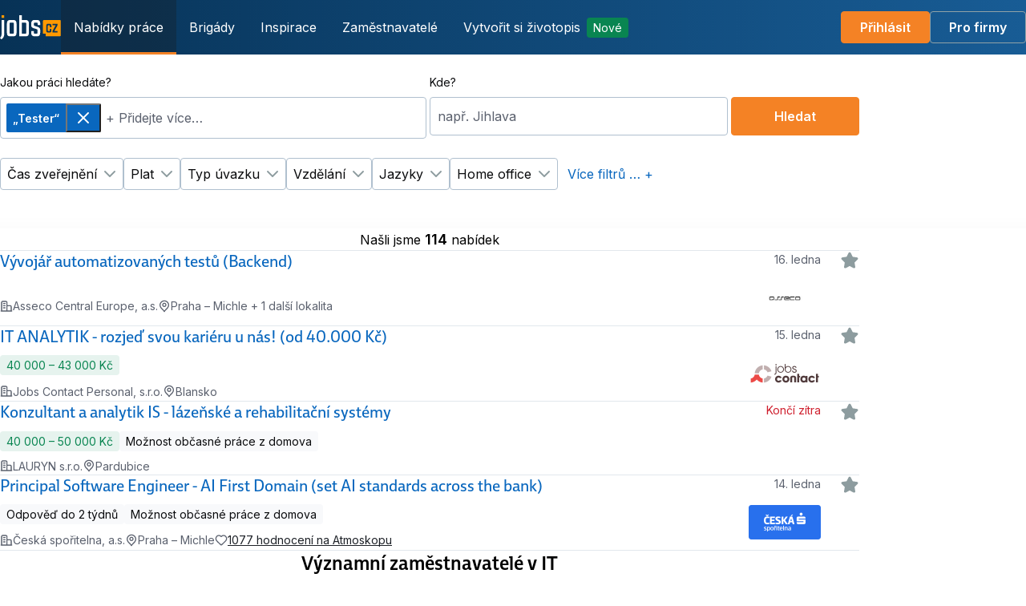

--- FILE ---
content_type: text/html; charset=UTF-8
request_url: https://www.jobs.cz/prace/?q%5B%5D=Tester&cacheKey=57918d40-5c76-4338-a203-4913489c5653&page=4
body_size: 52735
content:
<!DOCTYPE html>
<html lang="cs">
<head>
        
    <meta charset="UTF-8">
        <link rel="preconnect" href="https://use.typekit.net">
        <link rel="preconnect" href="https://p.typekit.net">
        <link rel="preconnect" href="https://fonts.googleapis.com">
        <link rel="preconnect" href="https://fonts.gstatic.com" crossorigin>
                    <meta name="viewport" content="width=device-width, initial-scale=1, viewport-fit=cover">
        
        <title>                Jobs.cz – Aktuální nabídka práce od zaměstnavatelů i personálních agentur

    </title>

        
                <meta property="og:image" content="//ijobs.cz/static/images/i-lmc-cz/campaign/logo/jobs_negativ_500px.png?v=1">
        <meta property="og:image:width" content="500" />
        <meta property="og:image:height" content="267" />


        
            <link type="text/plain" rel="author" href="//www.jobs.cz/humans.txt?v=2026.01.19.15.28.12-125.6be6cb8740e04e07cdc1e6f1a50fe9453e070bf0" />

        <link rel="shortcut icon" type="image/x-icon" href="//ijobs.cz/favicon.ico?v=3">
<link rel="apple-touch-icon" sizes="180x180" href="//ijobs.cz/apple-touch-icon.png?v=3">
<link rel="icon" type="image/png" sizes="32x32" href="//ijobs.cz/favicon/favicon-32x32.png?v=3">
<link rel="icon" type="image/png" sizes="16x16" href="//ijobs.cz/favicon/favicon-16x16.png?v=3">
<link rel="manifest" href="//ijobs.cz/manifest.json?v=3">
<link rel="mask-icon" href="//ijobs.cz/favicon/safari-pinned-tab.svg?v=3" color="#19325a">
<meta name="apple-mobile-web-app-title" content="Jobs.cz">
<meta name="application-name" content="Jobs.cz">
<meta name="msapplication-TileColor" content="#19325a">
<meta name="theme-color" content="#19325a">

                <link rel="stylesheet" href="https://use.typekit.net/npu0sio.css">
        <link href="https://fonts.googleapis.com/css2?family=Inter:wght@400;600&family=Caveat:wght@700&display=swap" rel="stylesheet">
    
    <link rel="stylesheet" href="https://ijobs.cz/build/Foundation.eb6dfaf4.css">
    <link rel="stylesheet" href="https://ijobs.cz/build/Helpers.5e063e15.css">
    <link rel="stylesheet" href="https://ijobs.cz/build/Components.1a632e60.css">
    <link rel="stylesheet" href="https://ijobs.cz/build/Utilities.40b989f9.css">

        
    <link rel="stylesheet" href="https://ijobs.cz/build/6945.c0a2caec.css"><link rel="stylesheet" href="https://ijobs.cz/build/SearchEntry.35670e21.css">

    <script>
                    var jobs = jobs || {};
            jobs.areLinksAbsolute = false;
            jobs.fosRoutingUpdateScheme = function (routes) {
                var protocol = window.location.protocol;
                routes.scheme = protocol.substring(0, protocol.length - 1);
                fos.Router.setData(routes);
            };
            jobs.isDevEnvironment = false;
            jobs.isInternalRequest = false;
            jobs.isJobAdEmailOfferingEnabled = true;
            jobs.isPreview = false;
            jobs.isRecommendationEnabled = true;
            jobs.isSendingInteractionsEnabled = false;
            jobs.isTemporaryJob = false;
            jobs.isUserLoggedIn = false;
            jobs.locale = "cs";

            
            jobs.userId = "";

            window.dataLayer = window.dataLayer || [];

                        
            
            </script>

                <script src="//ijobs.cz/static/fosjsrouting/routing.js?v=1"></script>
    

            <script>
            if (history && history.replaceState) {
                history.replaceState({}, '', null);
            }
        </script>
    
    <div></div>
</head>
<body>

                            <!-- Google Tag Manager -->
<noscript>
    <iframe src="//www.googletagmanager.com/ns.html?id=GTM-TVVHFM"
            height="0" width="0" style="display:none;visibility:hidden"></iframe>
</noscript>
<script>(function (w, d, s, l, i) {
        w[l] = w[l] || [];
        w[l].push({'gtm.start': new Date().getTime(), event: 'gtm.js'});
        var f = d.getElementsByTagName(s)[0],
                j = d.createElement(s), dl = l != 'dataLayer' ? '&l=' + l : '';
        j.async = true;
        j.src = '//www.googletagmanager.com/gtm.js?id=' + i + dl;
        f.parentNode.insertBefore(j, f);
    })(window, document, 'script', 'dataLayer', 'GTM-TVVHFM');</script>
<!-- End Google Tag Manager -->
            
    <div hidden>
        <svg xmlns="http://www.w3.org/2000/svg"><symbol id="check-plain" viewBox="0 0 24 24"><path d="M12 2C10.0222 2 8.08879 2.58649 6.4443 3.6853C4.79981 4.78412 3.51809 6.3459 2.76121 8.17317C2.00433 10.0004 1.8063 12.0111 2.19215 13.9509C2.578 15.8907 3.53041 17.6725 4.92894 19.0711C6.32746 20.4696 8.10929 21.422 10.0491 21.8079C11.9889 22.1937 13.9996 21.9957 15.8268 21.2388C17.6541 20.4819 19.2159 19.2002 20.3147 17.5557C21.4135 15.9112 22 13.9778 22 12C22 9.34784 20.9464 6.8043 19.0711 4.92893C17.1957 3.05357 14.6522 2 12 2ZM17.775 8.83333L12.0667 16.575C12.0002 16.6655 11.9162 16.7417 11.8196 16.7989C11.723 16.8562 11.6159 16.8933 11.5046 16.9081C11.3933 16.9229 11.2801 16.915 11.172 16.885C11.0638 16.8549 10.9628 16.8034 10.875 16.7333L6.8 13.475C6.7144 13.4062 6.64323 13.3212 6.59058 13.2249C6.53794 13.1285 6.50486 13.0227 6.49324 12.9135C6.48163 12.8043 6.4917 12.6939 6.5229 12.5886C6.55409 12.4833 6.60578 12.3852 6.675 12.3C6.81348 12.132 7.01222 12.0248 7.2287 12.0014C7.44518 11.9781 7.6622 12.0404 7.83334 12.175L11.2333 14.8917L16.4333 7.83333C16.5645 7.65762 16.7597 7.54071 16.9766 7.50795C17.1934 7.47519 17.4144 7.52922 17.5917 7.65833C17.6817 7.7228 17.7579 7.80455 17.816 7.89882C17.8741 7.99309 17.9128 8.09798 17.9298 8.20737C17.9469 8.31676 17.942 8.42846 17.9154 8.53594C17.8888 8.64341 17.8411 8.74451 17.775 8.83333Z" fill="currentColor"/></symbol></svg>

        <svg xmlns="http://www.w3.org/2000/svg"><symbol id="info" viewBox="0 0 24 24"><path fill-rule="evenodd" clip-rule="evenodd" d="M11.7732 2.0203C9.23103 2.13587 6.8314 3.20084 5.01068 5.02159C3.75767 6.27457 2.86484 7.78985 2.38207 9.48275C1.87264 11.2691 1.87264 13.3168 2.38207 15.1031C2.86484 16.796 3.75767 18.3113 5.01068 19.5642C6.26635 20.8199 7.75555 21.6971 9.47184 22.1921C11.2398 22.702 13.3243 22.702 15.0922 22.1921C16.7998 21.6997 18.2865 20.8251 19.5412 19.5749C21.6066 17.517 22.6811 14.7579 22.5543 11.8378C22.5028 10.6532 22.2864 9.63415 21.845 8.49792C21.1478 6.70329 19.8576 5.05923 18.244 3.90929C16.8471 2.91379 15.258 2.2964 13.547 2.08452C13.2362 2.04602 12.3847 1.99289 12.205 2.00079C12.1687 2.00237 11.9744 2.01115 11.7732 2.0203ZM11.633 4.03544C9.53115 4.20572 7.57597 5.16197 6.17509 6.70485C5.87781 7.03225 5.72526 7.22119 5.49109 7.55192C4.82005 8.49968 4.31211 9.73289 4.12282 10.8739C4.02844 11.4428 4.02116 11.5443 4.02116 12.2929C4.02116 13.0416 4.02844 13.143 4.12282 13.7119C4.31211 14.8529 4.82005 16.0862 5.49109 17.0339C6.31449 18.1969 7.38256 19.1135 8.61901 19.7182C9.42522 20.1125 10.2209 20.3616 11.072 20.4861C11.8092 20.594 12.7548 20.594 13.492 20.4861C16.1691 20.0944 18.522 18.3794 19.7073 15.9559C20.1746 15.0004 20.44 14.0544 20.5313 13.0189C20.5795 12.4722 20.5551 11.6288 20.4752 11.0829C20.0834 8.40578 18.3685 6.05292 15.945 4.86765C14.9895 4.40035 14.0435 4.13492 13.008 4.0436C12.779 4.0234 11.8496 4.0179 11.633 4.03544ZM12.0101 6.67304C11.6227 6.75002 11.2515 7.03258 11.0722 7.38692C10.8039 7.91707 10.8988 8.53199 11.3136 8.95101C11.5877 9.22792 11.9114 9.36692 12.282 9.36692C12.6527 9.36692 12.9763 9.22792 13.2504 8.95101C13.4491 8.75026 13.5594 8.5435 13.6145 8.26832C13.7613 7.53515 13.2735 6.81254 12.5367 6.67156C12.333 6.63258 12.212 6.63291 12.0101 6.67304ZM10.5935 10.6109C10.4281 10.6555 10.3115 10.7203 10.1862 10.8375C9.95793 11.0509 9.85959 11.2733 9.86012 11.575C9.86067 11.8845 9.95238 12.0967 10.1778 12.3099C10.3968 12.5171 10.5831 12.5789 10.988 12.5789H11.27V14.0749V15.5709L10.6595 15.5712C10.1926 15.5715 10.0158 15.5794 9.90792 15.6048C9.36307 15.7333 9.02878 16.2913 9.16993 16.8368C9.24038 17.109 9.45875 17.3652 9.73001 17.494L9.87301 17.5619L11.0775 17.5729C11.74 17.579 12.824 17.579 13.4865 17.5729L14.691 17.5619L14.8412 17.4908C15.0286 17.402 15.2411 17.1952 15.3276 17.0173C15.604 16.4494 15.2715 15.7499 14.6561 15.6048C14.5482 15.5794 14.3715 15.5715 13.9045 15.5712L13.294 15.5709L13.2933 13.5854C13.293 12.4748 13.2835 11.5296 13.2719 11.4403C13.2447 11.231 13.1643 11.0665 13.0071 10.8984C12.8631 10.7445 12.7246 10.6602 12.5342 10.6106C12.3528 10.5634 10.7692 10.5636 10.5935 10.6109Z" fill="currentColor"/></symbol></svg>

        <svg xmlns="http://www.w3.org/2000/svg"><symbol id="warning" viewBox="0 0 24 24"><path fill-rule="evenodd" clip-rule="evenodd" d="M2 12C2 9.34784 3.05357 6.8043 4.92893 4.92893C6.8043 3.05357 9.34784 2 12 2C14.6522 2 17.1957 3.05357 19.0711 4.92893C20.9464 6.8043 22 9.34784 22 12C22 14.6522 20.9464 17.1957 19.0711 19.0711C17.1957 20.9464 14.6522 22 12 22C9.34784 22 6.8043 20.9464 4.92893 19.0711C3.05357 17.1957 2 14.6522 2 12ZM13 7.5C13 7.23478 12.8946 6.98043 12.7071 6.79289C12.5196 6.60536 12.2652 6.5 12 6.5C11.7348 6.5 11.4804 6.60536 11.2929 6.79289C11.1054 6.98043 11 7.23478 11 7.5V11.5C11 11.7652 11.1054 12.0196 11.2929 12.2071C11.4804 12.3946 11.7348 12.5 12 12.5C12.2652 12.5 12.5196 12.3946 12.7071 12.2071C12.8946 12.0196 13 11.7652 13 11.5V7.5ZM12 14.492C12.3978 14.492 12.7794 14.65 13.0607 14.9313C13.342 15.2126 13.5 15.5942 13.5 15.992C13.5 16.3898 13.342 16.7714 13.0607 17.0527C12.7794 17.334 12.3978 17.492 12 17.492C11.6022 17.492 11.2206 17.334 10.9393 17.0527C10.658 16.7714 10.5 16.3898 10.5 15.992C10.5 15.5942 10.658 15.2126 10.9393 14.9313C11.2206 14.65 11.6022 14.492 12 14.492Z" fill="currentColor"/></symbol></svg>

    </div>
    <div
     id="common-toast-container"
    
    class="Toast Toast--collapsible Toast--center Toast--tablet--center Toast--desktop--left Toast--top Toast--tablet--top Toast--desktop--bottom"

    role="log"
>
    <div class="Toast__queue" data-spirit-element="toast-queue">
                <template data-spirit-snippet="item">
            <div
    
    
    class="ToastBar ToastBar--inverted is-open"

    
    data-spirit-populate-field="item"
>
    <div class="ToastBar__box">
        <div class="ToastBar__container">
                                                <svg xmlns="http://www.w3.org/2000/svg" width="20" height="20" viewBox="0 0 24 24" fill="none" aria-hidden="true" data-spirit-populate-field="icon">
                        <use xlink:href="#" />
                    </svg>
                                        <div class="ToastBar__content">
                                <button
                    type="button"
                    data-spirit-populate-field="close-button">
                </button>
                <div data-spirit-populate-field="message"></div>
                <a href="#" data-spirit-populate-field="link"></a>
                        </div>
        </div>
            </div>
</div>
        </template>
        </div>
</div>

                            
    
<header   class="Header Header--transparent Header Header--inverted  d-print-none"
>
            <a
            href="/"
            aria-label="Jobs.cz"
        >
            <svg width="76" height="31" viewBox="0 0 76 31" fill="none" xmlns="http://www.w3.org/2000/svg">
    <path d="M5.22485 0H1.93945V3.29967H5.22485V0Z" fill="#FF9900"/>
    <path d="M75.8336 24.9908V7.24832C75.8336 6.49102 75.1873 5.896 74.3255 5.896H55.0979C54.29 5.896 53.5898 6.49102 53.5898 7.24832V23.0435H56.8752V26.3431H74.2717C75.1873 26.3431 75.8336 25.7481 75.8336 24.9908ZM64.0923 15.0918H62.2073V13.1445C62.2073 12.7117 61.8303 12.6035 61.7225 12.6035H60.1068C59.9452 12.6035 59.622 12.7117 59.622 13.1445V19.1488C59.622 19.5274 59.8913 19.6897 60.1068 19.6897H61.7225C61.938 19.6897 62.2073 19.5274 62.2073 19.1488V16.9851H64.0923V19.1488C64.0923 21.583 62.4766 21.583 61.7225 21.583H59.4066L59.3527 21.5289C58.2756 21.3666 57.737 20.5552 57.737 19.1488V13.1445C57.737 11.2512 58.7603 10.8185 59.3527 10.7103H59.4605H59.5682H61.7764C63.3922 10.7103 64.1462 11.4676 64.1462 13.1445V15.0918H64.0923ZM71.7942 12.5494L67.8625 19.6356H71.7942V21.5289H65.4388V19.7979L69.4244 12.5494H65.4388V10.6562H71.848V12.5494H71.7942Z" fill="#FF9900"/>
    <path d="M31.6683 5.89613H27.3596V0H24.0742V13.1716V26.3433H27.3596H31.6683C33.6611 26.3433 36.0848 26.0187 36.0848 21.9077V10.4399C36.0309 6.43706 33.6611 5.89613 31.6683 5.89613ZM32.7455 21.9077C32.7455 22.9354 31.8838 23.0436 31.6145 23.0436H27.3058V9.19581H31.6145C31.8838 9.19581 32.7455 9.41218 32.7455 10.4399V21.9077Z" fill="white"/>
    <path d="M16.2113 5.896H13.0336C11.0408 5.896 8.61719 6.43693 8.61719 10.4398V21.9075C8.61719 26.0186 11.0408 26.3431 13.0336 26.3431H16.2113C18.2041 26.3431 20.6277 26.0186 20.6277 21.9075V10.4398C20.6277 6.43693 18.2041 5.896 16.2113 5.896ZM17.3423 21.9075C17.3423 22.9353 16.4806 23.0435 16.2113 23.0435H13.0336C12.7643 23.0435 11.9026 22.9353 11.9026 21.9075V10.4398C11.9026 9.41204 12.7643 9.19567 13.0336 9.19567H16.2113C16.4806 9.19567 17.3423 9.41204 17.3423 10.4398V21.9075Z" fill="white"/>
    <path d="M50.196 12.279V10.4398C50.196 6.49102 47.7723 5.896 45.7795 5.896H43.4097C41.417 5.896 38.9933 6.43693 38.9933 10.4398V11.9544V13.1445C38.9933 13.6313 39.2087 15.0918 41.417 16.0114L45.8872 17.4178C45.8872 17.4178 46.8567 17.6883 46.8567 18.9865V21.8534C46.8567 22.8812 45.995 22.9894 45.7257 22.9894H43.3559C43.0866 22.9894 42.2248 22.8812 42.2248 21.8534V19.7438H38.9395V21.8534C38.9395 25.9645 41.3631 26.2891 43.3559 26.2891H45.7257C47.7184 26.2891 50.1421 25.9645 50.1421 21.8534V18.9865V18.0669C50.1421 16.8228 49.6574 15.5786 47.2337 14.6591C44.8101 13.7395 42.925 13.2526 42.7096 13.1445C42.4941 12.9822 42.2787 12.7117 42.2787 11.9544V10.3857C42.2787 9.35795 43.1404 9.14158 43.4097 9.14158H45.7795C46.0488 9.14158 46.9106 9.35795 46.9106 10.3857V12.2249H50.196V12.279Z" fill="white"/>
    <path d="M1.93892 24.0172C1.93892 26.5054 0 28.2905 0 28.2905L1.77734 30.0756C1.77734 30.0756 5.22431 27.9118 5.22431 24.0172V5.896H1.93892V24.0172Z" fill="white"/>
</svg>
        </a>

                    <div   class="HeaderMobileActions"
>
                                        <a
     rel="nofollow"
    
    class="Button Button--primary Button--medium"

    href="/prihlasit-se/?ref=https://www.jobs.cz/prace/?cacheKey%3D57918d40-5c76-4338-a203-4913489c5653%26page%3D4%26q%255B0%255D%3DTester"
>Přihlásit</a>
                                <button
     aria-controls="header-dialog" aria-expanded="false" data-spirit-target="#header-dialog" data-spirit-toggle="offcanvas"
    
    class="Button Button--inverted Button--medium Button--square"

    type="button"
    
>        <svg xmlns="http://www.w3.org/2000/svg" width="24" height="24" viewBox="0 0 24 24" fill="none" id="a1fcc7134edb5d176925f0fd5ddd9d42" aria-hidden="true">
<path fill-rule="evenodd" clip-rule="evenodd" d="M2 6C2 5.44772 2.44772 5 3 5H21C21.5523 5 22 5.44772 22 6C22 6.55228 21.5523 7 21 7H3C2.44772 7 2 6.55228 2 6ZM2 12C2 11.4477 2.44772 11 3 11H21C21.5523 11 22 11.4477 22 12C22 12.5523 21.5523 13 21 13H3C2.44772 13 2 12.5523 2 12ZM2 18C2 17.4477 2.44772 17 3 17H21C21.5523 17 22 17.4477 22 18C22 18.5523 21.5523 19 21 19H3C2.44772 19 2 18.5523 2 18Z" fill="currentColor"/>
</svg>

        <span   class="accessibility-hidden"
>Menu</span>
    </button>
</div>
        
        <nav  aria-label="Hlavní navigace"  class="HeaderDesktopActions"
>
        <ul   class="HeaderNav"
>
            <li   class="HeaderNavItem"
>
                <a
     data-link="search-link"
    
    class="HeaderLink HeaderLink--current"

    href="/prace/"
    aria-current=page
>
    Nabídky práce</a>
        </li>

                    <li   class="HeaderNavItem"
>
                    <a
     data-link="search-temporary-link"
    
    class="HeaderLink"

    href="/brigady/"
    
>
    Brigády</a>
            </li>

            <li   class="HeaderNavItem"
>
                    <a
    
    
    class="HeaderLink"

    href="/poradna/"
    
>
    Inspirace</a>
            </li>

            <li   class="HeaderNavItem"
>
                    <a
    
    
    class="HeaderLink"

    href="/spolecnosti/"
    
>
    Zaměstnavatelé</a>
            </li>
        
        <li   class="HeaderNavItem"
>
                                <div
    
    
    class="Tooltip"

    data-spirit-element="tooltip"
>
                        <a
     aria-describedby="cv-tooltip" data-spirit-toggle="tooltip" data-spirit-target="#cv-tooltip"
    
    class="HeaderLink"

    href="/zivotopis/"
    
>
                            Vytvořit si životopis
                        <span   class="Tag Tag--success Tag--small ml-400"
>                            Nové
                        </span>
                    </a>
                    <div
    
    
    class="TooltipPopover is-hidden is-hidden"

    id="cv-tooltip"
    data-spirit-placement="bottom"
    data-spirit-enable-flipping="true"
    data-spirit-enable-flipping-cross-axis="true"
    
    
    data-spirit-enable-shifting="true"
    data-spirit-enable-sizing="true"
    data-spirit-trigger="hover"
>
                            Napište si skvělý životopis. Můžete si ho uložit, vytisknout nebo poslat do světa.
                            <span class="TooltipPopover__arrow" data-spirit-element="arrow"></span>
</div>
                </div>
                    </li>
    </ul>
</nav>

        <nav  aria-label="Uživatelská zóna"  class="HeaderDesktopActions HeaderDesktopActions--end"
>
                                    <a
     rel="nofollow"
    
    class="Button Button--primary Button--medium"

    href="/prihlasit-se/?ref=https://www.jobs.cz/prace/?cacheKey%3D57918d40-5c76-4338-a203-4913489c5653%26page%3D4%26q%255B0%255D%3DTester"
>Přihlásit</a>
    <a
    
    
    class="Button Button--inverted Button--medium"

    href="//firmy.jobs.cz/"
>Pro firmy</a>
                    </nav>
    </header>
<dialog
    
    
    class="HeaderDialog"

    id="header-dialog"
>
    <div class="HeaderDialog__panel">
        <div class="HeaderDialog__content">
                <button
    
    
    class="HeaderDialogCloseButton"

    type="button"
    data-spirit-dismiss="offcanvas"
    data-spirit-target="#header-dialog"
    aria-controls="header-dialog"
    aria-expanded="false"
>
    <svg xmlns="http://www.w3.org/2000/svg" width="24" height="24" viewBox="0 0 24 24" fill="none" id="a79dff7a255f69bbe6e39d594aa2275b" aria-hidden="true">
<path fill-rule="evenodd" clip-rule="evenodd" d="M5.29289 5.29289C5.68342 4.90237 6.31658 4.90237 6.70711 5.29289L12 10.5858L17.2929 5.29289C17.6834 4.90237 18.3166 4.90237 18.7071 5.29289C19.0976 5.68342 19.0976 6.31658 18.7071 6.70711L13.4142 12L18.7071 17.2929C19.0976 17.6834 19.0976 18.3166 18.7071 18.7071C18.3166 19.0976 17.6834 19.0976 17.2929 18.7071L12 13.4142L6.70711 18.7071C6.31658 19.0976 5.68342 19.0976 5.29289 18.7071C4.90237 18.3166 4.90237 17.6834 5.29289 17.2929L10.5858 12L5.29289 6.70711C4.90237 6.31658 4.90237 5.68342 5.29289 5.29289Z" fill="currentColor"/>
</svg>

    <span   class="accessibility-hidden"
>Close</span>
</button>
    <nav  aria-label="Main navigation"  class="HeaderDialogActions HeaderDialogActions--primary"
>
        <ul   class="HeaderDialogNav"
>
            <li   class="HeaderDialogNavItem"
>
                <a
     data-link="search-link"
    
    class="HeaderDialogLink HeaderDialogLink--current"

    href="/prace/"
    aria-current=page
>
    Nabídky práce</a>
        </li>

                    <li   class="HeaderDialogNavItem"
>
                    <a
     data-link="search-temporary-link"
    
    class="HeaderDialogLink"

    href="/brigady/"
    
>
    Brigády</a>
            </li>

            <li   class="HeaderDialogNavItem"
>
                    <a
    
    
    class="HeaderDialogLink"

    href="/poradna/"
    
>
    Inspirace</a>
            </li>

            <li   class="HeaderDialogNavItem"
>
                    <a
    
    
    class="HeaderDialogLink"

    href="/spolecnosti/"
    
>
    Zaměstnavatelé</a>
            </li>
        
        <li   class="HeaderDialogNavItem"
>
                <a
     aria-describedby="cv-tooltip-main-navigation"
    
    class="HeaderDialogLink"

    href="/zivotopis/"
    
>
                    Vytvořit si životopis
                                    <span   class="Tag Tag--success Tag--small ml-400"
>                        Nové
                    </span>
                            </a>
        </li>
    </ul>
</nav>
    <nav  aria-label="User menu"  class="HeaderDialogActions HeaderDialogActions--secondary"
>
                    <a
     rel="nofollow"
    
    class="Button Button--primary Button--medium"

    href="/prihlasit-se/?ref=https://www.jobs.cz/prace/?cacheKey%3D57918d40-5c76-4338-a203-4913489c5653%26page%3D4%26q%255B0%255D%3DTester"
>Přihlásit</a>
    <a
    
    
    class="Button Button--inverted Button--medium"

    href="//firmy.jobs.cz/"
>Pro firmy</a>
    </nav>
        </div>
    </div>
</dialog>

<dialog
    
    
    class="HeaderDialog"

    id="header-dialog-user-menu"
>
    <div class="HeaderDialog__panel">
        <div class="HeaderDialog__content">
                <button
    
    
    class="HeaderDialogCloseButton"

    type="button"
    data-spirit-dismiss="offcanvas"
    data-spirit-target="#header-dialog-user-menu"
    aria-controls="header-dialog-user-menu"
    aria-expanded="false"
>
    <svg width="24" height="24" fill="none" viewBox="0 0 24 24" aria-hidden="true"><use href="#a79dff7a255f69bbe6e39d594aa2275b"/></svg>

    <span   class="accessibility-hidden"
>Close</span>
</button>
    <nav  aria-label="User menu"  class="HeaderDialogActions HeaderDialogActions--secondary"
>
                    <a
     rel="nofollow"
    
    class="Button Button--primary Button--medium"

    href="/prihlasit-se/?ref=https://www.jobs.cz/prace/?cacheKey%3D57918d40-5c76-4338-a203-4913489c5653%26page%3D4%26q%255B0%255D%3DTester"
>Přihlásit</a>
    <a
    
    
    class="Button Button--inverted Button--medium"

    href="//firmy.jobs.cz/"
>Pro firmy</a>
    </nav>
        </div>
    </div>
</dialog>

    
                
                    <section class="SearchBoxWrapper">
                
<div   class="Container Container--cygnus"
>                <div
     id="serp-search-box"
    
    class="SearchBox"

>
    </div>
            </div>
        </section>
        
<div  id="search-result-container"  class="Container Container--cygnus"
>            



            <div class="SearchHeader">
    <p   class="typography-body-medium-text-regular mb-0"
>                    Našli jsme <strong>114</strong> nabídek
            </p>

    </div>
    

<div  class="Stack Stack--hasIntermediateDividers Stack--hasStartDivider"
 >                                
                                                                
                <article
    
    
    class="SearchResultCard"

>
        <header
    
    
    class="SearchResultCard__header"

>
            <h2
     data-test-ad-title="Vývojář automatizovaných testů (Backend)"
    
    class="SearchResultCard__title"

>
                


    
<a
     data-jobad-id="2000876670" data-link="jd-detail" data-jobad-index="0" data-jobad-rps="233" data-jobad-recruitment-process-id="2000876670"
    href="https://www.jobs.cz/rpd/2000876670/?searchId=d9037aeb-2920-48b6-89ca-4e16fabd6b4d&amp;rps=233"
    
    class="link-primary SearchResultCard__titleLink"

>                Vývojář automatizovaných testů (Backend)
            </a>
        </h2>
                    <div
    
    
    class="SearchResultCard__logo"

>
    <figure
    
    
    class="CompanyLogo CompanyLogo--center CompanyLogo--medium"

>
    


    <img
        
        
        class="Image"

        alt="Asseco Central Europe, a.s."
        src="https://my.teamio.com/recruit/logo?id=ebab183f-9fd2-40f9-ae51-5f1c64d1a1ca&amp;v=1594834340278&amp;width=180"
        
        
        loading="lazy"
        
    />

</figure>
</div>
                <div
     data-test-ad-status="default"
    
    class="SearchResultCard__status SearchResultCard__status--default"

>
                16. ledna
        </div>
                    <a  data-ad-id="2000876670" data-serp-ad-favorite-link="0"  class="SearchResultCard__favoriteLink"
 href="/prihlasit-se/?ref=https://www.jobs.cz/prace/?cacheKey%3D57918d40-5c76-4338-a203-4913489c5653%26page%3D4%26q%255B0%255D%3DTester%26addToFavorite%3D2000876670" title="Přidat do Uložených nabídek" rel="nofollow">
	<svg xmlns="http://www.w3.org/2000/svg" width="24" height="24" viewBox="0 0 24 24" fill="none" id="db0b70e631139e177e635f44e05490f1" aria-hidden="true">
<path d="M11.3545 1.77566C11.7628 1.58096 12.2372 1.58096 12.6456 1.77566C12.9986 1.94398 13.1932 2.23622 13.2914 2.39654C13.3929 2.56228 13.497 2.77342 13.5986 2.97921L13.6141 3.01069L15.7543 7.34648L20.5763 8.05129C20.8033 8.08442 21.0362 8.11841 21.2252 8.16384C21.4079 8.20779 21.7458 8.30284 22.0147 8.58668C22.3258 8.91505 22.4721 9.36626 22.4129 9.8147C22.3617 10.2023 22.1439 10.4776 22.0217 10.6204C21.8954 10.768 21.7267 10.9322 21.5624 11.0922L18.0745 14.4894L18.8975 19.2876C18.9364 19.5139 18.9762 19.746 18.9916 19.9398C19.0064 20.1272 19.0207 20.4781 18.834 20.8218C18.6181 21.2194 18.2342 21.4983 17.7893 21.5807C17.4047 21.652 17.0755 21.5299 16.9018 21.4579C16.7223 21.3834 16.5139 21.2737 16.3107 21.1668L16.3107 21.1668L12 18.8999L7.68936 21.1668C7.4862 21.2737 7.27778 21.3834 7.09823 21.4579C6.9246 21.5299 6.59531 21.652 6.21071 21.5807C5.76584 21.4983 5.38196 21.2194 5.16601 20.8218C4.97931 20.4781 4.99365 20.1272 5.00849 19.9398C5.02383 19.746 5.06369 19.5139 5.10254 19.2876L5.9255 14.4894L2.46283 11.1167L2.43771 11.0923C2.27335 10.9322 2.10469 10.768 1.97838 10.6204C1.85618 10.4776 1.63833 10.2023 1.58714 9.8147C1.52792 9.36626 1.67422 8.91505 1.98531 8.58668C2.25423 8.30284 2.59214 8.20779 2.7749 8.16384C2.96382 8.11841 3.19673 8.08442 3.42372 8.05129L3.45842 8.04622L8.24576 7.34648L10.386 3.01069L10.4015 2.97921C10.503 2.77342 10.6072 2.56228 10.7087 2.39654C10.8068 2.23622 11.0014 1.94398 11.3545 1.77566Z" fill="currentColor"/>
</svg>

</a>
            </header>
    <div
    
    
    class="SearchResultCard__body"

>
                    
        
        
        
        
        
            </div>
    <footer
    
    
    class="SearchResultCard__footer"

>
    <ul class="SearchResultCard__footerList">
                <li
    
    
    class="SearchResultCard__footerItem"

>
                <svg xmlns="http://www.w3.org/2000/svg" width="16" height="16" viewBox="0 0 24 24" fill="none" id="7c37b661a1f4030a0673d3e5cb419678" aria-hidden="true">
<path fill-rule="evenodd" clip-rule="evenodd" d="M6.16146 2H9.83854C10.3657 1.99998 10.8205 1.99997 11.195 2.03057C11.5904 2.06287 11.9836 2.13419 12.362 2.32698C12.9265 2.6146 13.3854 3.07354 13.673 3.63803C13.8658 4.01641 13.9371 4.40963 13.9694 4.80497C14 5.17955 14 5.63432 14 6.16148V10L17.8385 10C18.3657 9.99998 18.8205 9.99997 19.195 10.0306C19.5904 10.0629 19.9836 10.1342 20.362 10.327C20.9265 10.6146 21.3854 11.0735 21.673 11.638C21.8658 12.0164 21.9371 12.4096 21.9694 12.805C22 13.1795 22 13.6343 22 14.1614V20C22.5523 20 23 20.4477 23 21C23 21.5523 22.5523 22 22 22H2C1.44772 22 1 21.5523 1 21C1 20.4477 1.44772 20 2 20V6.16146C1.99998 5.63431 1.99997 5.17955 2.03057 4.80497C2.06287 4.40963 2.13419 4.01641 2.32698 3.63803C2.6146 3.07354 3.07354 2.6146 3.63803 2.32698C4.01641 2.13419 4.40963 2.06287 4.80497 2.03057C5.17954 1.99997 5.63431 1.99998 6.16146 2ZM4 20H12V6.2C12 5.62345 11.9992 5.25118 11.9761 4.96784C11.9539 4.69617 11.9162 4.59546 11.891 4.54601C11.7951 4.35785 11.6422 4.20487 11.454 4.109C11.4045 4.0838 11.3038 4.04612 11.0322 4.02393C10.7488 4.00078 10.3766 4 9.8 4H6.2C5.62345 4 5.25117 4.00078 4.96784 4.02393C4.69617 4.04612 4.59545 4.0838 4.54601 4.109C4.35785 4.20487 4.20487 4.35785 4.10899 4.54601C4.0838 4.59546 4.04612 4.69617 4.02393 4.96784C4.00078 5.25117 4 5.62345 4 6.2V20ZM14 12V20H20V14.2C20 13.6234 19.9992 13.2512 19.9761 12.9678C19.9539 12.6962 19.9162 12.5955 19.891 12.546C19.7951 12.3578 19.6422 12.2049 19.454 12.109C19.4045 12.0838 19.3038 12.0461 19.0322 12.0239C18.7488 12.0008 18.3766 12 17.8 12H14ZM5.5 7C5.5 6.44772 5.94772 6 6.5 6H9.5C10.0523 6 10.5 6.44772 10.5 7C10.5 7.55229 10.0523 8 9.5 8H6.5C5.94772 8 5.5 7.55229 5.5 7ZM5.5 11C5.5 10.4477 5.94772 10 6.5 10H9.5C10.0523 10 10.5 10.4477 10.5 11C10.5 11.5523 10.0523 12 9.5 12H6.5C5.94772 12 5.5 11.5523 5.5 11ZM5.5 15C5.5 14.4477 5.94772 14 6.5 14H9.5C10.0523 14 10.5 14.4477 10.5 15C10.5 15.5523 10.0523 16 9.5 16H6.5C5.94772 16 5.5 15.5523 5.5 15Z" fill="currentColor"/>
</svg>

                            <span translate="no">Asseco Central Europe, a.s.</span>
                    </li>
        <li
     data-test="serp-locality"
    
    class="SearchResultCard__footerItem"

>
                <svg xmlns="http://www.w3.org/2000/svg" width="16" height="16" viewBox="0 0 24 24" fill="none" id="75c13f0b214e56e726e671a0486a4038" aria-hidden="true">
<path fill-rule="evenodd" clip-rule="evenodd" d="M12 3C8.13401 3 5 6.13401 5 10C5 12.2992 6.25613 14.0528 7.97135 15.8393C8.38164 16.2666 8.80735 16.6853 9.24218 17.1129L9.29106 17.161C9.73889 17.6015 10.1961 18.0521 10.6317 18.5111C11.112 19.0173 11.581 19.5489 12 20.1148C12.419 19.5489 12.888 19.0173 13.3683 18.5111C13.8039 18.0521 14.2611 17.6015 14.7089 17.161L14.7579 17.1129C15.1927 16.6853 15.6184 16.2666 16.0287 15.8393C17.7439 14.0528 19 12.2992 19 10C19 6.13401 15.866 3 12 3ZM3 10C3 5.02944 7.02944 1 12 1C16.9706 1 21 5.02944 21 10C21 13.1191 19.2561 15.3655 17.4713 17.2244C17.0407 17.673 16.5965 18.1098 16.1671 18.5321L16.1114 18.5869C15.6608 19.0301 15.2274 19.4575 14.8192 19.8878C13.9985 20.7526 13.3284 21.5792 12.8944 22.4472C12.725 22.786 12.3788 23 12 23C11.6212 23 11.275 22.786 11.1056 22.4472C10.6716 21.5792 10.0015 20.7526 9.18085 19.8878C8.77261 19.4575 8.33924 19.0301 7.88863 18.5869L7.83285 18.5321C7.40346 18.1098 6.95932 17.673 6.52865 17.2244C4.74387 15.3655 3 13.1191 3 10ZM12 7.5C10.8954 7.5 10 8.39543 10 9.5C10 10.6046 10.8954 11.5 12 11.5C13.1046 11.5 14 10.6046 14 9.5C14 8.39543 13.1046 7.5 12 7.5ZM8 9.5C8 7.29086 9.79086 5.5 12 5.5C14.2091 5.5 16 7.29086 16 9.5C16 11.7091 14.2091 13.5 12 13.5C9.79086 13.5 8 11.7091 8 9.5Z" fill="currentColor"/>
</svg>

                            Praha – Michle + 1 další lokalita
                    </li>
                </ul>
</footer>
</article>

                            
        
        
                                
                                                                
                <article
    
    
    class="SearchResultCard"

>
        <header
    
    
    class="SearchResultCard__header"

>
            <h2
     data-test-ad-title="IT ANALYTIK - rozjeď svou kariéru u nás! (od 40.000 Kč)"
    
    class="SearchResultCard__title"

>
                


    
<a
     data-jobad-id="2000997586" data-link="jd-detail" data-jobad-index="1" data-jobad-rps="233" data-jobad-recruitment-process-id="2000997586"
    href="https://www.jobs.cz/rpd/2000997586/?searchId=d9037aeb-2920-48b6-89ca-4e16fabd6b4d&amp;rps=233"
    
    class="link-primary SearchResultCard__titleLink"

>                IT ANALYTIK - rozjeď svou kariéru u nás! (od 40.000 Kč)
            </a>
        </h2>
                    <div
    
    
    class="SearchResultCard__logo"

>
    <figure
    
    
    class="CompanyLogo CompanyLogo--center CompanyLogo--medium"

>
    


    <img
        
        
        class="Image"

        alt="Jobs Contact Personal, s.r.o."
        src="https://my.teamio.com/recruit/logo?id=ef5e0dbb-186e-416d-a351-82ee9b75072c&amp;v=1610372655708&amp;width=180"
        
        
        loading="lazy"
        
    />

</figure>
</div>
                <div
     data-test-ad-status="default"
    
    class="SearchResultCard__status SearchResultCard__status--default"

>
                15. ledna
        </div>
                    <a  data-ad-id="2000997586" data-serp-ad-favorite-link="0"  class="SearchResultCard__favoriteLink"
 href="/prihlasit-se/?ref=https://www.jobs.cz/prace/?cacheKey%3D57918d40-5c76-4338-a203-4913489c5653%26page%3D4%26q%255B0%255D%3DTester%26addToFavorite%3D2000997586" title="Přidat do Uložených nabídek" rel="nofollow">
	<svg width="24" height="24" fill="none" viewBox="0 0 24 24" aria-hidden="true"><use href="#db0b70e631139e177e635f44e05490f1"/></svg>

</a>
            </header>
    <div
    
    
    class="SearchResultCard__body"

>
                    
                                            <span   class="Tag Tag--success Tag--small Tag--subtle"
>                                        

    40 000 &zwj;–&zwj; 43 000 Kč
                            </span>
        
        
        
        
        
            </div>
    <footer
    
    
    class="SearchResultCard__footer"

>
    <ul class="SearchResultCard__footerList">
                <li
    
    
    class="SearchResultCard__footerItem"

>
                <svg width="16" height="16" fill="none" viewBox="0 0 16 16" aria-hidden="true"><use href="#7c37b661a1f4030a0673d3e5cb419678"/></svg>

                            <span translate="no">Jobs Contact Personal, s.r.o.</span>
                    </li>
        <li
     data-test="serp-locality"
    
    class="SearchResultCard__footerItem"

>
                <svg width="16" height="16" fill="none" viewBox="0 0 16 16" aria-hidden="true"><use href="#75c13f0b214e56e726e671a0486a4038"/></svg>

                            Blansko
                    </li>
                </ul>
</footer>
</article>

                            
        
        
                                
                                                                
                <article
    
    
    class="SearchResultCard"

>
        <header
    
    
    class="SearchResultCard__header"

>
            <h2
     data-test-ad-title="Konzultant a analytik  IS - lázeňské a rehabilitační systémy"
    
    class="SearchResultCard__title"

>
                


    
<a
     data-jobad-id="2000915817" data-link="jd-detail" data-jobad-index="2" data-jobad-rps="233" data-jobad-recruitment-process-id="2000915817"
    href="https://www.jobs.cz/rpd/2000915817/?searchId=d9037aeb-2920-48b6-89ca-4e16fabd6b4d&amp;rps=233"
    
    class="link-primary SearchResultCard__titleLink"

>                Konzultant a analytik  IS - lázeňské a rehabilitační systémy
            </a>
        </h2>
                <div
     data-test-ad-status="default"
    
    class="SearchResultCard__status SearchResultCard__status--danger"

>
                Končí zítra
        </div>
                    <a  data-ad-id="2000915817" data-serp-ad-favorite-link="0"  class="SearchResultCard__favoriteLink"
 href="/prihlasit-se/?ref=https://www.jobs.cz/prace/?cacheKey%3D57918d40-5c76-4338-a203-4913489c5653%26page%3D4%26q%255B0%255D%3DTester%26addToFavorite%3D2000915817" title="Přidat do Uložených nabídek" rel="nofollow">
	<svg width="24" height="24" fill="none" viewBox="0 0 24 24" aria-hidden="true"><use href="#db0b70e631139e177e635f44e05490f1"/></svg>

</a>
            </header>
    <div
    
    
    class="SearchResultCard__body"

>
                    
                                            <span   class="Tag Tag--success Tag--small Tag--subtle"
>                                        

    40 000 &zwj;–&zwj; 50 000 Kč
                            </span>
        
        
                    <span   class="Tag Tag--neutral Tag--small Tag--subtle"
>Možnost občasné práce z domova</span>
                    
        
        
            </div>
    <footer
    
    
    class="SearchResultCard__footer"

>
    <ul class="SearchResultCard__footerList">
                <li
    
    
    class="SearchResultCard__footerItem"

>
                <svg width="16" height="16" fill="none" viewBox="0 0 16 16" aria-hidden="true"><use href="#7c37b661a1f4030a0673d3e5cb419678"/></svg>

                            <span translate="no">LAURYN s.r.o.</span>
                    </li>
        <li
     data-test="serp-locality"
    
    class="SearchResultCard__footerItem"

>
                <svg width="16" height="16" fill="none" viewBox="0 0 16 16" aria-hidden="true"><use href="#75c13f0b214e56e726e671a0486a4038"/></svg>

                            Pardubice
                    </li>
                </ul>
</footer>
</article>

                            
        
        
                                
                                                                
                <article
    
    
    class="SearchResultCard"

>
        <header
    
    
    class="SearchResultCard__header"

>
            <h2
     data-test-ad-title="Principal Software Engineer - AI First Domain (set AI standards across the bank)"
    
    class="SearchResultCard__title"

>
                


    
<a
     data-jobad-id="2000894738" data-link="jd-detail" data-jobad-index="3" data-jobad-rps="233" data-jobad-recruitment-process-id="2000894738"
    href="https://www.jobs.cz/rpd/2000894738/?searchId=d9037aeb-2920-48b6-89ca-4e16fabd6b4d&amp;rps=233"
    
    class="link-primary SearchResultCard__titleLink"

>                Principal Software Engineer - AI First Domain (set AI standards across the bank)
            </a>
        </h2>
                    <div
    
    
    class="SearchResultCard__logo"

>
    <figure
    
    
    class="CompanyLogo CompanyLogo--center CompanyLogo--medium"

>
    


    <img
        
        
        class="Image"

        alt="Česká spořitelna, a.s."
        src="https://my.teamio.com/recruit/logo?id=ba8dd34c-911a-4cf4-8ecb-7586685d2949&amp;v=1674740762523&amp;width=180"
        
        
        loading="lazy"
        
    />

</figure>
</div>
                <div
     data-test-ad-status="default"
    
    class="SearchResultCard__status SearchResultCard__status--default"

>
                14. ledna
        </div>
                    <a  data-ad-id="2000894738" data-serp-ad-favorite-link="0"  class="SearchResultCard__favoriteLink"
 href="/prihlasit-se/?ref=https://www.jobs.cz/prace/?cacheKey%3D57918d40-5c76-4338-a203-4913489c5653%26page%3D4%26q%255B0%255D%3DTester%26addToFavorite%3D2000894738" title="Přidat do Uložených nabídek" rel="nofollow">
	<svg width="24" height="24" fill="none" viewBox="0 0 24 24" aria-hidden="true"><use href="#db0b70e631139e177e635f44e05490f1"/></svg>

</a>
            </header>
    <div
    
    
    class="SearchResultCard__body"

>
                    
        
                    <span   class="Tag Tag--neutral Tag--small Tag--subtle"
>Odpověď do 2 týdnů</span>
                    
                    <span   class="Tag Tag--neutral Tag--small Tag--subtle"
>Možnost občasné práce z domova</span>
                    
        
        
            </div>
    <footer
    
    
    class="SearchResultCard__footer"

>
    <ul class="SearchResultCard__footerList">
                <li
    
    
    class="SearchResultCard__footerItem"

>
                <svg width="16" height="16" fill="none" viewBox="0 0 16 16" aria-hidden="true"><use href="#7c37b661a1f4030a0673d3e5cb419678"/></svg>

                            <span translate="no">Česká spořitelna, a.s.</span>
                    </li>
        <li
     data-test="serp-locality"
    
    class="SearchResultCard__footerItem"

>
                <svg width="16" height="16" fill="none" viewBox="0 0 16 16" aria-hidden="true"><use href="#75c13f0b214e56e726e671a0486a4038"/></svg>

                            Praha – Michle
                    </li>
                    <li
    
    
    class="SearchResultCard__footerItem"

>
                    <svg xmlns="http://www.w3.org/2000/svg" width="16" height="16" viewBox="0 0 24 24" fill="none" id="1be7ac43bf712e5057b67ade8382f591" aria-hidden="true">
<path fill-rule="evenodd" clip-rule="evenodd" d="M11.9928 3.71703C9.65285 1.67214 6.19239 1.25369 3.50509 3.54978C0.598301 6.0334 0.175971 10.2162 2.47459 13.1741C3.34712 14.2968 5.05011 15.9836 6.68672 17.5284C8.34249 19.0912 9.99445 20.568 10.8091 21.2895L10.8246 21.3032C10.9012 21.3711 10.9966 21.4557 11.088 21.5245C11.1974 21.6069 11.3545 21.7092 11.5643 21.7718C11.8432 21.855 12.143 21.855 12.422 21.7718C12.6318 21.7092 12.7889 21.6069 12.8983 21.5245C12.9897 21.4557 13.0851 21.3711 13.1617 21.3032L13.1772 21.2895C13.9918 20.568 15.6438 19.0912 17.2996 17.5284C18.9362 15.9836 20.6392 14.2968 21.5117 13.1741C23.8015 10.2276 23.4444 6.0125 20.4708 3.54101C17.7536 1.28258 14.33 1.67136 11.9928 3.71703ZM11.2332 5.78587C9.52816 3.7925 6.81788 3.34987 4.80429 5.07033C2.70097 6.86745 2.41795 9.84183 4.05379 11.9468C4.81689 12.9288 6.40668 14.5138 8.05953 16.0739C9.60258 17.5304 11.1461 18.9146 11.9931 19.6664C12.8402 18.9146 14.3837 17.5304 15.9268 16.0739C17.5796 14.5138 19.1694 12.9288 19.9325 11.9468C21.5772 9.83046 21.315 6.84332 19.1924 5.0791C17.1255 3.36117 14.4506 3.80131 12.7531 5.78587C12.5631 6.00798 12.2854 6.13586 11.9931 6.13586C11.7009 6.13586 11.4232 6.00798 11.2332 5.78587Z" fill="currentColor"/>
</svg>

                


    
<a
     target="_blank" data-test="serp-atmoskop"
    href="https://www.atmoskop.cz/nazory-na-zamestnavatele/2946946-ceska-sporitelna-a-s?utm_source=jobs.cz&amp;utm_medium=link&amp;utm_campaign=jobs-serp-inline&amp;utm_content=inline-rating-count"
    
    class="link-secondary link-underlined"

>                    1077 hodnocení na Atmoskopu
                </a>
            </li>
                </ul>
</footer>
</article>

                            
                    <section data-gtm-element="subSection-elitesSearch" class="py-800">
            <div  data-test="SearchElitesTitle"  class="typography-heading-small-text text-center mb-800"
>            Významní zaměstnavatelé v IT
    </div>
    
    <div
    
    class="Grid Grid--cols-2 Grid--tablet--cols-3 Grid--desktop--cols-5"

    
>                    
<a
     data-gtm-visibility-type="gtm-element-visibility-multi-elite" data-gtm-elite-company-id="6158" data-gtm-elite-company-name="NN Management Services, s.r.o." data-gtm-elite-company-domain="https://nnpojistovna.jobs.cz/" data-gtm-elite-position-type="elite-card-search" data-gtm-elite-position="1" data-elite-index="0" data-test-elite-id="1813"
    
    class="EliteCard"

    href="//access.lmc.cz/redir.php?Evertical=0&amp;Eelita=1813&amp;url=https%3A%2F%2Fnnpojistovna.jobs.cz%2F%3Frps%3D31"
    
>
    <span   class="Tag Tag--neutral Tag--small Tag--subtle"
>22</span>
            <figure
    
    
    class="CompanyLogo CompanyLogo--center CompanyLogo--medium"

>
    


    <img
        
        
        class="Image"

        alt="NN Management Services, s.r.o."
        src="https://presentation.lmc.cz/loga/ingcr/elita/logo.gif"
        
        
        loading="lazy"
        
    />

</figure>
    </a>
                    
<a
     data-gtm-visibility-type="gtm-element-visibility-multi-elite" data-gtm-elite-company-id="224503" data-gtm-elite-company-name="Raiffeisenbank" data-gtm-elite-company-domain="http://rb.jobs.cz/" data-gtm-elite-position-type="elite-card-search" data-gtm-elite-position="2" data-elite-index="1" data-test-elite-id="1293"
    
    class="EliteCard"

    href="//access.lmc.cz/redir.php?Evertical=0&amp;Eelita=1293&amp;url=http%3A%2F%2Frb.jobs.cz%2F%3Frps%3D31"
    
>
    <span   class="Tag Tag--neutral Tag--small Tag--subtle"
>71</span>
            <figure
    
    
    class="CompanyLogo CompanyLogo--center CompanyLogo--medium"

>
    


    <img
        
        
        class="Image"

        alt="Raiffeisenbank"
        src="//presentation.lmc.cz/loga/rb/elita/logo.gif"
        
        
        loading="lazy"
        
    />

</figure>
    </a>
                    
<a
     data-gtm-visibility-type="gtm-element-visibility-multi-elite" data-gtm-elite-company-id="437832" data-gtm-elite-company-name="GasNet, s.r.o." data-gtm-elite-company-domain="https://gasnet.jobs.cz/volna-mista/" data-gtm-elite-position-type="elite-card-search" data-gtm-elite-position="3" data-elite-index="2" data-test-elite-id="1307"
    
    class="EliteCard"

    href="//access.lmc.cz/redir.php?Evertical=0&amp;Eelita=1307&amp;url=https%3A%2F%2Fgasnet.jobs.cz%2Fvolna-mista%2F%3Frps%3D31"
    
>
    <span   class="Tag Tag--neutral Tag--small Tag--subtle"
>11</span>
            <figure
    
    
    class="CompanyLogo CompanyLogo--center CompanyLogo--medium"

>
    


    <img
        
        
        class="Image"

        alt="GasNet, s.r.o."
        src="//presentation.lmc.cz/loga/gasnet/elita/logo.gif"
        
        
        loading="lazy"
        
    />

</figure>
    </a>
                    
<a
     data-gtm-visibility-type="gtm-element-visibility-multi-elite" data-gtm-elite-company-id="98855" data-gtm-elite-company-name="J &amp; T BANKA" data-gtm-elite-company-domain="http://jtkariera.jobs.cz" data-gtm-elite-position-type="elite-card-search" data-gtm-elite-position="4" data-elite-index="3" data-test-elite-id="320"
    
    class="EliteCard"

    href="//access.lmc.cz/redir.php?Evertical=0&amp;Eelita=320&amp;url=http%3A%2F%2Fjtkariera.jobs.cz%3Frps%3D31"
    
>
    <span   class="Tag Tag--neutral Tag--small Tag--subtle"
>10</span>
            <figure
    
    
    class="CompanyLogo CompanyLogo--center CompanyLogo--medium"

>
    


    <img
        
        
        class="Image"

        alt="J &amp; T BANKA"
        src="https://presentation.lmc.cz/loga/jtbanka/elita/logo.gif"
        
        
        loading="lazy"
        
    />

</figure>
    </a>
                    
<a
     data-gtm-visibility-type="gtm-element-visibility-multi-elite" data-gtm-elite-company-id="67178" data-gtm-elite-company-name="COMMERZBANK" data-gtm-elite-company-domain="https://commerzbank.jobs.cz/" data-gtm-elite-position-type="elite-card-search" data-gtm-elite-position="5" data-elite-index="4" data-test-elite-id="529"
    
    class="EliteCard"

    href="//access.lmc.cz/redir.php?Evertical=0&amp;Eelita=529&amp;url=https%3A%2F%2Fcommerzbank.jobs.cz%2F%3Frps%3D31"
    
>
    <span   class="Tag Tag--neutral Tag--small Tag--subtle"
>37</span>
            <figure
    
    
    class="CompanyLogo CompanyLogo--center CompanyLogo--medium"

>
    


    <img
        
        
        class="Image"

        alt="COMMERZBANK"
        src="//presentation.lmc.cz/loga/commerzbank/elita/logo.gif"
        
        
        loading="lazy"
        
    />

</figure>
    </a>
                    
<a
     data-gtm-visibility-type="gtm-element-visibility-multi-elite" data-gtm-elite-company-id="4686753" data-gtm-elite-company-name="MONETA Money Bank" data-gtm-elite-company-domain="http://moneta.jobs.cz" data-gtm-elite-position-type="elite-card-search" data-gtm-elite-position="6" data-elite-index="5" data-test-elite-id="1142"
    
    class="EliteCard"

    href="//access.lmc.cz/redir.php?Evertical=0&amp;Eelita=1142&amp;url=http%3A%2F%2Fmoneta.jobs.cz%3Frps%3D31"
    
>
    <span   class="Tag Tag--neutral Tag--small Tag--subtle"
>83</span>
            <figure
    
    
    class="CompanyLogo CompanyLogo--center CompanyLogo--medium"

>
    


    <img
        
        
        class="Image"

        alt="MONETA Money Bank"
        src="//presentation.lmc.cz/loga/gemoney/elita/logo.gif"
        
        
        loading="lazy"
        
    />

</figure>
    </a>
                    
<a
     data-gtm-visibility-type="gtm-element-visibility-multi-elite" data-gtm-elite-company-id="214226" data-gtm-elite-company-name="Profinit, s.r.o." data-gtm-elite-company-domain="https://www.jobs.cz/fp/profinit-eu-s-r-o-214226/" data-gtm-elite-position-type="elite-card-search" data-gtm-elite-position="7" data-elite-index="6" data-test-elite-id="914"
    
    class="EliteCard"

    href="//access.lmc.cz/redir.php?Evertical=0&amp;Eelita=914&amp;url=https%3A%2F%2Fwww.jobs.cz%2Ffp%2Fprofinit-eu-s-r-o-214226%2F%3Frps%3D31"
    
>
    <span   class="Tag Tag--neutral Tag--small Tag--subtle"
>3</span>
            <figure
    
    
    class="CompanyLogo CompanyLogo--center CompanyLogo--medium"

>
    


    <img
        
        
        class="Image"

        alt="Profinit, s.r.o."
        src="//presentation.lmc.cz/loga/profinit/elita/logo.gif"
        
        
        loading="lazy"
        
    />

</figure>
    </a>
                    
<a
     data-gtm-visibility-type="gtm-element-visibility-multi-elite" data-gtm-elite-company-id="4917" data-gtm-elite-company-name="T-Mobile" data-gtm-elite-company-domain="http://t-mobile.jobs.cz/" data-gtm-elite-position-type="elite-card-search" data-gtm-elite-position="8" data-elite-index="7" data-test-elite-id="1076"
    
    class="EliteCard"

    href="//access.lmc.cz/redir.php?Evertical=0&amp;Eelita=1076&amp;url=http%3A%2F%2Ft-mobile.jobs.cz%2F%3Frps%3D31"
    
>
    <span   class="Tag Tag--neutral Tag--small Tag--subtle"
>45</span>
            <figure
    
    
    class="CompanyLogo CompanyLogo--center CompanyLogo--medium"

>
    


    <img
        
        
        class="Image"

        alt="T-Mobile"
        src="//presentation.lmc.cz/loga/tmobile/elita/logo.gif"
        
        
        loading="lazy"
        
    />

</figure>
    </a>
                    
<a
     data-gtm-visibility-type="gtm-element-visibility-multi-elite" data-gtm-elite-company-id="47385" data-gtm-elite-company-name="ŠKODA AUTO" data-gtm-elite-company-domain="http://skoda-auto.jobs.cz" data-gtm-elite-position-type="elite-card-search" data-gtm-elite-position="9" data-elite-index="8" data-test-elite-id="826"
    
    class="EliteCard"

    href="//access.lmc.cz/redir.php?Evertical=0&amp;Eelita=826&amp;url=http%3A%2F%2Fskoda-auto.jobs.cz%3Frps%3D31"
    
>
    <span   class="Tag Tag--neutral Tag--small Tag--subtle"
>55</span>
            <figure
    
    
    class="CompanyLogo CompanyLogo--center CompanyLogo--medium"

>
    


    <img
        
        
        class="Image"

        alt="ŠKODA AUTO"
        src="//presentation.lmc.cz/loga/skodaauto/elita/logo.gif"
        
        
        loading="lazy"
        
    />

</figure>
    </a>
                    
<a
     data-gtm-visibility-type="gtm-element-visibility-multi-elite" data-gtm-elite-company-id="1703024058" data-gtm-elite-company-name="Unicorn" data-gtm-elite-company-domain="https://www.jobs.cz/fp/unicorn-1703024058/prace/" data-gtm-elite-position-type="elite-card-search" data-gtm-elite-position="10" data-elite-index="9" data-test-elite-id="1086"
    
    class="EliteCard"

    href="//access.lmc.cz/redir.php?Evertical=0&amp;Eelita=1086&amp;url=https%3A%2F%2Fwww.jobs.cz%2Ffp%2Funicorn-1703024058%2Fprace%2F%3Frps%3D31"
    
>
    <span   class="Tag Tag--neutral Tag--small Tag--subtle"
>12</span>
            <figure
    
    
    class="CompanyLogo CompanyLogo--center CompanyLogo--medium"

>
    


    <img
        
        
        class="Image"

        alt="Unicorn"
        src="//presentation.lmc.cz/loga/unicornas/elita/logo.gif"
        
        
        loading="lazy"
        
    />

</figure>
    </a>
                    
<a
     data-gtm-visibility-type="gtm-element-visibility-multi-elite" data-gtm-elite-company-id="23898" data-gtm-elite-company-name="DHL IT Services" data-gtm-elite-company-domain="https://dhl.jobs.cz/volna-mista/?prefid_location_hier=&amp;customcateg%5B%5D=&amp;customcateg%5B%5D=it&amp;submit=Zobrazit+pozice" data-gtm-elite-position-type="elite-card-search" data-gtm-elite-position="11" data-elite-index="10" data-test-elite-id="263"
    
    class="EliteCard"

    href="//access.lmc.cz/redir.php?Evertical=0&amp;Eelita=263&amp;url=https%3A%2F%2Fdhl.jobs.cz%2Fvolna-mista%2F%3Fprefid_location_hier%3D%26customcateg%255B%255D%3D%26customcateg%255B%255D%3Dit%26submit%3DZobrazit%2Bpozice%26rps%3D31"
    
>
    <span   class="Tag Tag--neutral Tag--small Tag--subtle"
>13</span>
            <figure
    
    
    class="CompanyLogo CompanyLogo--center CompanyLogo--medium"

>
    


    <img
        
        
        class="Image"

        alt="DHL IT Services"
        src="//presentation.lmc.cz/loga/dhl/elita/logo.gif"
        
        
        loading="lazy"
        
    />

</figure>
    </a>
                    
<a
     data-gtm-visibility-type="gtm-element-visibility-multi-elite" data-gtm-elite-company-id="659817" data-gtm-elite-company-name="ICZ" data-gtm-elite-company-domain="http://icz.jobs.cz/" data-gtm-elite-position-type="elite-card-search" data-gtm-elite-position="12" data-elite-index="11" data-test-elite-id="647"
    
    class="EliteCard"

    href="//access.lmc.cz/redir.php?Evertical=0&amp;Eelita=647&amp;url=http%3A%2F%2Ficz.jobs.cz%2F%3Frps%3D31"
    
>
    <span   class="Tag Tag--neutral Tag--small Tag--subtle"
>13</span>
            <figure
    
    
    class="CompanyLogo CompanyLogo--center CompanyLogo--medium"

>
    


    <img
        
        
        class="Image"

        alt="ICZ"
        src="//presentation.lmc.cz/loga/lmc_hotjobs/images/491.gif"
        
        
        loading="lazy"
        
    />

</figure>
    </a>
                    
<a
     data-gtm-visibility-type="gtm-element-visibility-multi-elite" data-gtm-elite-company-id="5591518" data-gtm-elite-company-name="Seyfor, a. s." data-gtm-elite-company-domain="https://www.jobs.cz/fp/seyfor-a-s-5591518/prace/" data-gtm-elite-position-type="elite-card-search" data-gtm-elite-position="13" data-elite-index="12" data-test-elite-id="1615"
    
    class="EliteCard"

    href="//access.lmc.cz/redir.php?Evertical=0&amp;Eelita=1615&amp;url=https%3A%2F%2Fwww.jobs.cz%2Ffp%2Fseyfor-a-s-5591518%2Fprace%2F%3Frps%3D31"
    
>
    <span   class="Tag Tag--neutral Tag--small Tag--subtle"
>25</span>
            <figure
    
    
    class="CompanyLogo CompanyLogo--center CompanyLogo--medium"

>
    


    <img
        
        
        class="Image"

        alt="Seyfor, a. s."
        src="https://presentation.lmc.cz/loga/csw/elita/logo.gif"
        
        
        loading="lazy"
        
    />

</figure>
    </a>
                    
<a
     data-gtm-visibility-type="gtm-element-visibility-multi-elite" data-gtm-elite-company-id="8997265" data-gtm-elite-company-name="ComAp" data-gtm-elite-company-domain="http://comap-control.jobs.cz/" data-gtm-elite-position-type="elite-card-search" data-gtm-elite-position="14" data-elite-index="13" data-test-elite-id="1079"
    
    class="EliteCard"

    href="//access.lmc.cz/redir.php?Evertical=0&amp;Eelita=1079&amp;url=http%3A%2F%2Fcomap-control.jobs.cz%2F%3Frps%3D31"
    
>
    <span   class="Tag Tag--neutral Tag--small Tag--subtle"
>8</span>
            <figure
    
    
    class="CompanyLogo CompanyLogo--center CompanyLogo--medium"

>
    


    <img
        
        
        class="Image"

        alt="ComAp"
        src="//presentation.lmc.cz/loga/comap/elita/logo.gif"
        
        
        loading="lazy"
        
    />

</figure>
    </a>
            </div>
</section>
        
        
                                
                                                                
                <article
    
    
    class="SearchResultCard"

>
        <header
    
    
    class="SearchResultCard__header"

>
            <h2
     data-test-ad-title="AI SW Engineer – AI Core tým"
    
    class="SearchResultCard__title"

>
                


    
<a
     data-jobad-id="2000537799" data-link="jd-detail" data-jobad-index="4" data-jobad-rps="233" data-jobad-recruitment-process-id="2000537799"
    href="https://www.jobs.cz/rpd/2000537799/?searchId=d9037aeb-2920-48b6-89ca-4e16fabd6b4d&amp;rps=233"
    
    class="link-primary SearchResultCard__titleLink"

>                AI SW Engineer – AI Core tým
            </a>
        </h2>
                    <div
    
    
    class="SearchResultCard__logo"

>
    <figure
    
    
    class="CompanyLogo CompanyLogo--center CompanyLogo--medium"

>
    


    <img
        
        
        class="Image"

        alt="Česká spořitelna, a.s."
        src="https://my.teamio.com/recruit/logo?id=ba8dd34c-911a-4cf4-8ecb-7586685d2949&amp;v=1674740762523&amp;width=180"
        
        
        loading="lazy"
        
    />

</figure>
</div>
                <div
     data-test-ad-status="default"
    
    class="SearchResultCard__status SearchResultCard__status--default"

>
                14. ledna
        </div>
                    <a  data-ad-id="2000537799" data-serp-ad-favorite-link="0"  class="SearchResultCard__favoriteLink"
 href="/prihlasit-se/?ref=https://www.jobs.cz/prace/?cacheKey%3D57918d40-5c76-4338-a203-4913489c5653%26page%3D4%26q%255B0%255D%3DTester%26addToFavorite%3D2000537799" title="Přidat do Uložených nabídek" rel="nofollow">
	<svg width="24" height="24" fill="none" viewBox="0 0 24 24" aria-hidden="true"><use href="#db0b70e631139e177e635f44e05490f1"/></svg>

</a>
            </header>
    <div
    
    
    class="SearchResultCard__body"

>
                    
        
                    <span   class="Tag Tag--neutral Tag--small Tag--subtle"
>Odpověď do 2 týdnů</span>
                    
                    <span   class="Tag Tag--neutral Tag--small Tag--subtle"
>Možnost občasné práce z domova</span>
                    
        
        
            </div>
    <footer
    
    
    class="SearchResultCard__footer"

>
    <ul class="SearchResultCard__footerList">
                <li
    
    
    class="SearchResultCard__footerItem"

>
                <svg width="16" height="16" fill="none" viewBox="0 0 16 16" aria-hidden="true"><use href="#7c37b661a1f4030a0673d3e5cb419678"/></svg>

                            <span translate="no">Česká spořitelna, a.s.</span>
                    </li>
        <li
     data-test="serp-locality"
    
    class="SearchResultCard__footerItem"

>
                <svg width="16" height="16" fill="none" viewBox="0 0 16 16" aria-hidden="true"><use href="#75c13f0b214e56e726e671a0486a4038"/></svg>

                            Praha – Michle
                    </li>
                    <li
    
    
    class="SearchResultCard__footerItem"

>
                    <svg width="16" height="16" fill="none" viewBox="0 0 16 16" aria-hidden="true"><use href="#1be7ac43bf712e5057b67ade8382f591"/></svg>

                


    
<a
     target="_blank" data-test="serp-atmoskop"
    href="https://www.atmoskop.cz/nazory-na-zamestnavatele/2946946-ceska-sporitelna-a-s?utm_source=jobs.cz&amp;utm_medium=link&amp;utm_campaign=jobs-serp-inline&amp;utm_content=inline-rating-count"
    
    class="link-secondary link-underlined"

>                    1077 hodnocení na Atmoskopu
                </a>
            </li>
                </ul>
</footer>
</article>

                            
        
        
                                
                                                                
                <article
    
    
    class="SearchResultCard"

>
        <header
    
    
    class="SearchResultCard__header"

>
            <h2
     data-test-ad-title="WEB ANALYTICS MANAGER"
    
    class="SearchResultCard__title"

>
                


    
<a
     data-jobad-id="2000680658" data-link="jd-detail" data-jobad-index="5" data-jobad-rps="233" data-jobad-recruitment-process-id="2000680658"
    href="https://www.jobs.cz/rpd/2000680658/?searchId=d9037aeb-2920-48b6-89ca-4e16fabd6b4d&amp;rps=233"
    
    class="link-primary SearchResultCard__titleLink"

>                WEB ANALYTICS MANAGER
            </a>
        </h2>
                    <div
    
    
    class="SearchResultCard__logo"

>
    <figure
    
    
    class="CompanyLogo CompanyLogo--center CompanyLogo--medium"

>
    


    <img
        
        
        class="Image"

        alt="Tesco Stores ČR a.s. - Centrála"
        src="https://my.teamio.com/recruit/logo?id=dde0b20d-619a-4a58-8362-5bf9e3f84b6c&amp;v=1583247369565&amp;width=180"
        
        
        loading="lazy"
        
    />

</figure>
</div>
                <div
     data-test-ad-status="default"
    
    class="SearchResultCard__status SearchResultCard__status--default"

>
                14. ledna
        </div>
                    <a  data-ad-id="2000680658" data-serp-ad-favorite-link="0"  class="SearchResultCard__favoriteLink"
 href="/prihlasit-se/?ref=https://www.jobs.cz/prace/?cacheKey%3D57918d40-5c76-4338-a203-4913489c5653%26page%3D4%26q%255B0%255D%3DTester%26addToFavorite%3D2000680658" title="Přidat do Uložených nabídek" rel="nofollow">
	<svg width="24" height="24" fill="none" viewBox="0 0 24 24" aria-hidden="true"><use href="#db0b70e631139e177e635f44e05490f1"/></svg>

</a>
            </header>
    <div
    
    
    class="SearchResultCard__body"

>
                    
        
                    <span   class="Tag Tag--neutral Tag--small Tag--subtle"
>Odpověď do 2 týdnů</span>
                    
                    <span   class="Tag Tag--neutral Tag--small Tag--subtle"
>Práce převážně z domova</span>
                    
        
        
            </div>
    <footer
    
    
    class="SearchResultCard__footer"

>
    <ul class="SearchResultCard__footerList">
                <li
    
    
    class="SearchResultCard__footerItem"

>
                <svg width="16" height="16" fill="none" viewBox="0 0 16 16" aria-hidden="true"><use href="#7c37b661a1f4030a0673d3e5cb419678"/></svg>

                            <span translate="no">Tesco Stores ČR a.s. - Centrála</span>
                    </li>
        <li
     data-test="serp-locality"
    
    class="SearchResultCard__footerItem"

>
                <svg width="16" height="16" fill="none" viewBox="0 0 16 16" aria-hidden="true"><use href="#75c13f0b214e56e726e671a0486a4038"/></svg>

                            Praha – Vršovice
                    </li>
                    <li
    
    
    class="SearchResultCard__footerItem"

>
                    <svg width="16" height="16" fill="none" viewBox="0 0 16 16" aria-hidden="true"><use href="#1be7ac43bf712e5057b67ade8382f591"/></svg>

                


    
<a
     target="_blank" data-test="serp-atmoskop"
    href="https://www.atmoskop.cz/nazory-na-zamestnavatele/3099544-tesco-stores-cr-a-s?utm_source=jobs.cz&amp;utm_medium=link&amp;utm_campaign=jobs-serp-inline&amp;utm_content=inline-rating-count"
    
    class="link-secondary link-underlined"

>                    1042 hodnocení na Atmoskopu
                </a>
            </li>
                </ul>
</footer>
</article>

                            
        
        
                                
                                                                
                <article
    
    
    class="SearchResultCard"

>
        <header
    
    
    class="SearchResultCard__header"

>
            <h2
     data-test-ad-title="SENIOR WEB ANALYST"
    
    class="SearchResultCard__title"

>
                


    
<a
     data-jobad-id="2000680411" data-link="jd-detail" data-jobad-index="6" data-jobad-rps="233" data-jobad-recruitment-process-id="2000680411"
    href="https://www.jobs.cz/rpd/2000680411/?searchId=d9037aeb-2920-48b6-89ca-4e16fabd6b4d&amp;rps=233"
    
    class="link-primary SearchResultCard__titleLink"

>                SENIOR WEB ANALYST
            </a>
        </h2>
                    <div
    
    
    class="SearchResultCard__logo"

>
    <figure
    
    
    class="CompanyLogo CompanyLogo--center CompanyLogo--medium"

>
    


    <img
        
        
        class="Image"

        alt="Tesco Stores ČR a.s. - Centrála"
        src="https://my.teamio.com/recruit/logo?id=dde0b20d-619a-4a58-8362-5bf9e3f84b6c&amp;v=1583247369565&amp;width=180"
        
        
        loading="lazy"
        
    />

</figure>
</div>
                <div
     data-test-ad-status="default"
    
    class="SearchResultCard__status SearchResultCard__status--default"

>
                14. ledna
        </div>
                    <a  data-ad-id="2000680411" data-serp-ad-favorite-link="0"  class="SearchResultCard__favoriteLink"
 href="/prihlasit-se/?ref=https://www.jobs.cz/prace/?cacheKey%3D57918d40-5c76-4338-a203-4913489c5653%26page%3D4%26q%255B0%255D%3DTester%26addToFavorite%3D2000680411" title="Přidat do Uložených nabídek" rel="nofollow">
	<svg width="24" height="24" fill="none" viewBox="0 0 24 24" aria-hidden="true"><use href="#db0b70e631139e177e635f44e05490f1"/></svg>

</a>
            </header>
    <div
    
    
    class="SearchResultCard__body"

>
                    
        
                    <span   class="Tag Tag--neutral Tag--small Tag--subtle"
>Odpověď do 2 týdnů</span>
                    
                    <span   class="Tag Tag--neutral Tag--small Tag--subtle"
>Práce převážně z domova</span>
                    
        
        
            </div>
    <footer
    
    
    class="SearchResultCard__footer"

>
    <ul class="SearchResultCard__footerList">
                <li
    
    
    class="SearchResultCard__footerItem"

>
                <svg width="16" height="16" fill="none" viewBox="0 0 16 16" aria-hidden="true"><use href="#7c37b661a1f4030a0673d3e5cb419678"/></svg>

                            <span translate="no">Tesco Stores ČR a.s. - Centrála</span>
                    </li>
        <li
     data-test="serp-locality"
    
    class="SearchResultCard__footerItem"

>
                <svg width="16" height="16" fill="none" viewBox="0 0 16 16" aria-hidden="true"><use href="#75c13f0b214e56e726e671a0486a4038"/></svg>

                            Praha – Vršovice
                    </li>
                    <li
    
    
    class="SearchResultCard__footerItem"

>
                    <svg width="16" height="16" fill="none" viewBox="0 0 16 16" aria-hidden="true"><use href="#1be7ac43bf712e5057b67ade8382f591"/></svg>

                


    
<a
     target="_blank" data-test="serp-atmoskop"
    href="https://www.atmoskop.cz/nazory-na-zamestnavatele/3099544-tesco-stores-cr-a-s?utm_source=jobs.cz&amp;utm_medium=link&amp;utm_campaign=jobs-serp-inline&amp;utm_content=inline-rating-count"
    
    class="link-secondary link-underlined"

>                    1042 hodnocení na Atmoskopu
                </a>
            </li>
                </ul>
</footer>
</article>

                            
        
        
                                        <div id="agent-box" class="pt-700 mb-700 pt-tablet-800 mb-tablet-800"></div>
                    
                                                                
                <article
    
    
    class="SearchResultCard"

>
        <header
    
    
    class="SearchResultCard__header"

>
            <h2
     data-test-ad-title="QA Engineer (JPO02788)"
    
    class="SearchResultCard__title"

>
                


    
<a
     data-jobad-id="2000994194" data-link="jd-detail" data-jobad-index="7" data-jobad-rps="233" data-jobad-recruitment-process-id="2000994194"
    href="https://www.jobs.cz/rpd/2000994194/?searchId=d9037aeb-2920-48b6-89ca-4e16fabd6b4d&amp;rps=233"
    
    class="link-primary SearchResultCard__titleLink"

>                QA Engineer (JPO02788)
            </a>
        </h2>
                    <div
    
    
    class="SearchResultCard__logo"

>
    <figure
    
    
    class="CompanyLogo CompanyLogo--center CompanyLogo--medium"

>
    


    <img
        
        
        class="Image"

        alt="Alza.cz a.s."
        src="https://my.teamio.com/recruit/logo?id=c13ebba3-cfef-4fdd-ac47-1be9340ff0ee&amp;v=1568803630397&amp;width=180"
        
        
        loading="lazy"
        
    />

</figure>
</div>
                <div
     data-test-ad-status="default"
    
    class="SearchResultCard__status SearchResultCard__status--default"

>
                14. ledna
        </div>
                    <a  data-ad-id="2000994194" data-serp-ad-favorite-link="0"  class="SearchResultCard__favoriteLink"
 href="/prihlasit-se/?ref=https://www.jobs.cz/prace/?cacheKey%3D57918d40-5c76-4338-a203-4913489c5653%26page%3D4%26q%255B0%255D%3DTester%26addToFavorite%3D2000994194" title="Přidat do Uložených nabídek" rel="nofollow">
	<svg width="24" height="24" fill="none" viewBox="0 0 24 24" aria-hidden="true"><use href="#db0b70e631139e177e635f44e05490f1"/></svg>

</a>
            </header>
    <div
    
    
    class="SearchResultCard__body"

>
                    
        
                    <span   class="Tag Tag--neutral Tag--small Tag--subtle"
>Odpověď do 2 týdnů</span>
                    
                    <span   class="Tag Tag--neutral Tag--small Tag--subtle"
>Možnost občasné práce z domova</span>
                    
        
        
            </div>
    <footer
    
    
    class="SearchResultCard__footer"

>
    <ul class="SearchResultCard__footerList">
                <li
    
    
    class="SearchResultCard__footerItem"

>
                <svg width="16" height="16" fill="none" viewBox="0 0 16 16" aria-hidden="true"><use href="#7c37b661a1f4030a0673d3e5cb419678"/></svg>

                            <span translate="no">Alza.cz a.s.</span>
                    </li>
        <li
     data-test="serp-locality"
    
    class="SearchResultCard__footerItem"

>
                <svg width="16" height="16" fill="none" viewBox="0 0 16 16" aria-hidden="true"><use href="#75c13f0b214e56e726e671a0486a4038"/></svg>

                            Praha – Holešovice
                    </li>
                    <li
    
    
    class="SearchResultCard__footerItem"

>
                    <svg width="16" height="16" fill="none" viewBox="0 0 16 16" aria-hidden="true"><use href="#1be7ac43bf712e5057b67ade8382f591"/></svg>

                


    
<a
     target="_blank" data-test="serp-atmoskop"
    href="https://www.atmoskop.cz/nazory-na-zamestnavatele/3099362-alza-cz-a-s?utm_source=jobs.cz&amp;utm_medium=link&amp;utm_campaign=jobs-serp-inline&amp;utm_content=inline-rating-count"
    
    class="link-secondary link-underlined"

>                    482 hodnocení na Atmoskopu
                </a>
            </li>
                </ul>
</footer>
</article>

                            
        
        
                                
                                                                
                <article
    
    
    class="SearchResultCard"

>
        <header
    
    
    class="SearchResultCard__header"

>
            <h2
     data-test-ad-title="Hledáme .NET C# Tech Leada – určuj směr vývoje moderního zdravotnictví"
    
    class="SearchResultCard__title"

>
                


    
<a
     data-jobad-id="2000881210" data-link="jd-detail" data-jobad-index="8" data-jobad-rps="233" data-jobad-recruitment-process-id="2000881210"
    href="https://www.jobs.cz/rpd/2000881210/?searchId=d9037aeb-2920-48b6-89ca-4e16fabd6b4d&amp;rps=233"
    
    class="link-primary SearchResultCard__titleLink"

>                Hledáme .NET C# Tech Leada – určuj směr vývoje moderního zdravotnictví
            </a>
        </h2>
                    <div
    
    
    class="SearchResultCard__logo"

>
    <figure
    
    
    class="CompanyLogo CompanyLogo--center CompanyLogo--medium"

>
    


    <img
        
        
        class="Image"

        alt="STAPRO s. r. o."
        src="https://my.teamio.com/recruit/logo?id=3a72f91a-d4a5-41d7-94a2-0c4063f559e0&amp;v=1588238113463&amp;width=180"
        
        
        loading="lazy"
        
    />

</figure>
</div>
                <div
     data-test-ad-status="default"
    
    class="SearchResultCard__status SearchResultCard__status--default"

>
                13. ledna
        </div>
                    <a  data-ad-id="2000881210" data-serp-ad-favorite-link="0"  class="SearchResultCard__favoriteLink"
 href="/prihlasit-se/?ref=https://www.jobs.cz/prace/?cacheKey%3D57918d40-5c76-4338-a203-4913489c5653%26page%3D4%26q%255B0%255D%3DTester%26addToFavorite%3D2000881210" title="Přidat do Uložených nabídek" rel="nofollow">
	<svg width="24" height="24" fill="none" viewBox="0 0 24 24" aria-hidden="true"><use href="#db0b70e631139e177e635f44e05490f1"/></svg>

</a>
            </header>
    <div
    
    
    class="SearchResultCard__body"

>
                    
        
                    <span   class="Tag Tag--neutral Tag--small Tag--subtle"
>Odpověď do 2 týdnů</span>
                    
        
        
        
            </div>
    <footer
    
    
    class="SearchResultCard__footer"

>
    <ul class="SearchResultCard__footerList">
                <li
    
    
    class="SearchResultCard__footerItem"

>
                <svg width="16" height="16" fill="none" viewBox="0 0 16 16" aria-hidden="true"><use href="#7c37b661a1f4030a0673d3e5cb419678"/></svg>

                            <span translate="no">STAPRO s. r. o.</span>
                    </li>
        <li
     data-test="serp-locality"
    
    class="SearchResultCard__footerItem"

>
                <svg width="16" height="16" fill="none" viewBox="0 0 16 16" aria-hidden="true"><use href="#75c13f0b214e56e726e671a0486a4038"/></svg>

                            Brno – Zábrdovice
                    </li>
                </ul>
</footer>
</article>

                            
        
        
                                
                                                                
                <article
    
    
    class="SearchResultCard"

>
        <header
    
    
    class="SearchResultCard__header"

>
            <h2
     data-test-ad-title="Hledáme datové nadšence/nadšenkyně se zaměřením na VBA!"
    
    class="SearchResultCard__title"

>
                


    
<a
     data-jobad-id="2000845218" data-link="jd-detail" data-jobad-index="9" data-jobad-rps="233" data-jobad-recruitment-process-id="2000845218"
    href="https://www.jobs.cz/rpd/2000845218/?searchId=d9037aeb-2920-48b6-89ca-4e16fabd6b4d&amp;rps=233"
    
    class="link-primary SearchResultCard__titleLink"

>                Hledáme datové nadšence/nadšenkyně se zaměřením na VBA!
            </a>
        </h2>
                    <div
    
    
    class="SearchResultCard__logo"

>
    <figure
    
    
    class="CompanyLogo CompanyLogo--center CompanyLogo--medium"

>
    


    <img
        
        
        class="Image"

        alt="UniCredit Bank Czech Republic and Slovakia, a.s."
        src="https://my.teamio.com/recruit/logo?id=2561badc-c592-4b99-a5b5-0e70c1743e5d&amp;v=1573570460994&amp;width=180"
        
        
        loading="lazy"
        
    />

</figure>
</div>
                <div
     data-test-ad-status="default"
    
    class="SearchResultCard__status SearchResultCard__status--default"

>
                12. ledna
        </div>
                    <a  data-ad-id="2000845218" data-serp-ad-favorite-link="0"  class="SearchResultCard__favoriteLink"
 href="/prihlasit-se/?ref=https://www.jobs.cz/prace/?cacheKey%3D57918d40-5c76-4338-a203-4913489c5653%26page%3D4%26q%255B0%255D%3DTester%26addToFavorite%3D2000845218" title="Přidat do Uložených nabídek" rel="nofollow">
	<svg width="24" height="24" fill="none" viewBox="0 0 24 24" aria-hidden="true"><use href="#db0b70e631139e177e635f44e05490f1"/></svg>

</a>
            </header>
    <div
    
    
    class="SearchResultCard__body"

>
                    
        
        
                    <span   class="Tag Tag--neutral Tag--small Tag--subtle"
>Možnost občasné práce z domova</span>
                    
        
        
            </div>
    <footer
    
    
    class="SearchResultCard__footer"

>
    <ul class="SearchResultCard__footerList">
                <li
    
    
    class="SearchResultCard__footerItem"

>
                <svg width="16" height="16" fill="none" viewBox="0 0 16 16" aria-hidden="true"><use href="#7c37b661a1f4030a0673d3e5cb419678"/></svg>

                            <span translate="no">UniCredit Bank Czech Republic and Slovakia, a.s.</span>
                    </li>
        <li
     data-test="serp-locality"
    
    class="SearchResultCard__footerItem"

>
                <svg width="16" height="16" fill="none" viewBox="0 0 16 16" aria-hidden="true"><use href="#75c13f0b214e56e726e671a0486a4038"/></svg>

                            Praha
                    </li>
                    <li
    
    
    class="SearchResultCard__footerItem"

>
                    <svg width="16" height="16" fill="none" viewBox="0 0 16 16" aria-hidden="true"><use href="#1be7ac43bf712e5057b67ade8382f591"/></svg>

                


    
<a
     target="_blank" data-test="serp-atmoskop"
    href="https://www.atmoskop.cz/nazory-na-zamestnavatele/3046830-unicredit-bank-czech-republic-and-slovakia-a-s?utm_source=jobs.cz&amp;utm_medium=link&amp;utm_campaign=jobs-serp-inline&amp;utm_content=inline-rating-count"
    
    class="link-secondary link-underlined"

>                    211 hodnocení na Atmoskopu
                </a>
            </li>
                </ul>
</footer>
</article>

                            
        
        
                                
                                                                
                <article
    
    
    class="SearchResultCard"

>
        <header
    
    
    class="SearchResultCard__header"

>
            <h2
     data-test-ad-title="Test Lead – zodpovědnost za kvalitu systémů digitální identity a přístupů"
    
    class="SearchResultCard__title"

>
                


    
<a
     data-jobad-id="2000990382" data-link="jd-detail" data-jobad-index="10" data-jobad-rps="233" data-jobad-recruitment-process-id="2000990382"
    href="https://www.jobs.cz/rpd/2000990382/?searchId=d9037aeb-2920-48b6-89ca-4e16fabd6b4d&amp;rps=233"
    
    class="link-primary SearchResultCard__titleLink"

>                Test Lead – zodpovědnost za kvalitu systémů digitální identity a přístupů
            </a>
        </h2>
                    <div
    
    
    class="SearchResultCard__logo"

>
    <figure
    
    
    class="CompanyLogo CompanyLogo--center CompanyLogo--medium"

>
    


    <img
        
        
        class="Image"

        alt="Aricoma"
        src="https://my.teamio.com/recruit/logo?id=76b824ed-4fb5-4172-a46c-726662e8fd10&amp;v=1704199670150&amp;width=180"
        
        
        loading="lazy"
        
    />

</figure>
</div>
                <div
     data-test-ad-status="default"
    
    class="SearchResultCard__status SearchResultCard__status--default"

>
                12. ledna
        </div>
                    <a  data-ad-id="2000990382" data-serp-ad-favorite-link="0"  class="SearchResultCard__favoriteLink"
 href="/prihlasit-se/?ref=https://www.jobs.cz/prace/?cacheKey%3D57918d40-5c76-4338-a203-4913489c5653%26page%3D4%26q%255B0%255D%3DTester%26addToFavorite%3D2000990382" title="Přidat do Uložených nabídek" rel="nofollow">
	<svg width="24" height="24" fill="none" viewBox="0 0 24 24" aria-hidden="true"><use href="#db0b70e631139e177e635f44e05490f1"/></svg>

</a>
            </header>
    <div
    
    
    class="SearchResultCard__body"

>
                    
        
                    <span   class="Tag Tag--neutral Tag--small Tag--subtle"
>Odpověď do 2 týdnů</span>
                    
        
        
        
            </div>
    <footer
    
    
    class="SearchResultCard__footer"

>
    <ul class="SearchResultCard__footerList">
                <li
    
    
    class="SearchResultCard__footerItem"

>
                <svg width="16" height="16" fill="none" viewBox="0 0 16 16" aria-hidden="true"><use href="#7c37b661a1f4030a0673d3e5cb419678"/></svg>

                            <span translate="no">Aricoma</span>
                    </li>
        <li
     data-test="serp-locality"
    
    class="SearchResultCard__footerItem"

>
                <svg width="16" height="16" fill="none" viewBox="0 0 16 16" aria-hidden="true"><use href="#75c13f0b214e56e726e671a0486a4038"/></svg>

                            Brno – Žabovřesky
                    </li>
                    <li
    
    
    class="SearchResultCard__footerItem"

>
                    <svg width="16" height="16" fill="none" viewBox="0 0 16 16" aria-hidden="true"><use href="#1be7ac43bf712e5057b67ade8382f591"/></svg>

                


    
<a
     target="_blank" data-test="serp-atmoskop"
    href="https://www.atmoskop.cz/nazory-na-zamestnavatele/3037929-aricoma?utm_source=jobs.cz&amp;utm_medium=link&amp;utm_campaign=jobs-serp-inline&amp;utm_content=inline-rating-count"
    
    class="link-secondary link-underlined"

>                    142 hodnocení na Atmoskopu
                </a>
            </li>
                </ul>
</footer>
</article>

                            
        
        
                                
                                                                
                <article
    
    
    class="SearchResultCard"

>
        <header
    
    
    class="SearchResultCard__header"

>
            <h2
     data-test-ad-title="Aplikační inženýr/ka elektroniky"
    
    class="SearchResultCard__title"

>
                


    
<a
     data-jobad-id="2000845673" data-link="jd-detail" data-jobad-index="11" data-jobad-rps="233" data-jobad-recruitment-process-id="2000845673"
    href="https://www.jobs.cz/rpd/2000845673/?searchId=d9037aeb-2920-48b6-89ca-4e16fabd6b4d&amp;rps=233"
    
    class="link-primary SearchResultCard__titleLink"

>                Aplikační inženýr/ka elektroniky
            </a>
        </h2>
                    <div
    
    
    class="SearchResultCard__logo"

>
    <figure
    
    
    class="CompanyLogo CompanyLogo--center CompanyLogo--medium"

>
    


    <img
        
        
        class="Image"

        alt="ADECCO spol.s r.o."
        src="https://my.teamio.com/recruit/logo?id=3be2a311-e837-4f13-a88c-e4d070b9e3d4&amp;v=1724836150423&amp;width=180"
        
        
        loading="lazy"
        
    />

</figure>
</div>
                <div
     data-test-ad-status="default"
    
    class="SearchResultCard__status SearchResultCard__status--default"

>
                12. ledna
        </div>
                    <a  data-ad-id="2000845673" data-serp-ad-favorite-link="0"  class="SearchResultCard__favoriteLink"
 href="/prihlasit-se/?ref=https://www.jobs.cz/prace/?cacheKey%3D57918d40-5c76-4338-a203-4913489c5653%26page%3D4%26q%255B0%255D%3DTester%26addToFavorite%3D2000845673" title="Přidat do Uložených nabídek" rel="nofollow">
	<svg width="24" height="24" fill="none" viewBox="0 0 24 24" aria-hidden="true"><use href="#db0b70e631139e177e635f44e05490f1"/></svg>

</a>
            </header>
    <div
    
    
    class="SearchResultCard__body"

>
                    
        
        
        
        
        
            </div>
    <footer
    
    
    class="SearchResultCard__footer"

>
    <ul class="SearchResultCard__footerList">
                <li
    
    
    class="SearchResultCard__footerItem"

>
                <svg width="16" height="16" fill="none" viewBox="0 0 16 16" aria-hidden="true"><use href="#7c37b661a1f4030a0673d3e5cb419678"/></svg>

                            <span translate="no">ADECCO spol.s r.o.</span>
                    </li>
        <li
     data-test="serp-locality"
    
    class="SearchResultCard__footerItem"

>
                <svg width="16" height="16" fill="none" viewBox="0 0 16 16" aria-hidden="true"><use href="#75c13f0b214e56e726e671a0486a4038"/></svg>

                            Veselí nad Moravou
                    </li>
                    <li
    
    
    class="SearchResultCard__footerItem"

>
                    <svg width="16" height="16" fill="none" viewBox="0 0 16 16" aria-hidden="true"><use href="#1be7ac43bf712e5057b67ade8382f591"/></svg>

                


    
<a
     target="_blank" data-test="serp-atmoskop"
    href="https://www.atmoskop.cz/nazory-na-zamestnavatele/2921530-adecco-spol-s-r-o?utm_source=jobs.cz&amp;utm_medium=link&amp;utm_campaign=jobs-serp-inline&amp;utm_content=inline-rating-count"
    
    class="link-secondary link-underlined"

>                    115 hodnocení na Atmoskopu
                </a>
            </li>
                </ul>
</footer>
</article>

                            
        
        
                                
                                                                
                <article
    
    
    class="SearchResultCard"

>
        <header
    
    
    class="SearchResultCard__header"

>
            <h2
     data-test-ad-title="Junior konzultant - Technology Consulting"
    
    class="SearchResultCard__title"

>
                


    
<a
     data-jobad-id="2000869862" data-link="jd-detail" data-jobad-index="12" data-jobad-rps="233" data-jobad-recruitment-process-id="2000869862"
    href="https://www.jobs.cz/rpd/2000869862/?searchId=d9037aeb-2920-48b6-89ca-4e16fabd6b4d&amp;rps=233"
    
    class="link-primary SearchResultCard__titleLink"

>                Junior konzultant - Technology Consulting
            </a>
        </h2>
                    <div
    
    
    class="SearchResultCard__logo"

>
    <figure
    
    
    class="CompanyLogo CompanyLogo--center CompanyLogo--medium"

>
    


    <img
        
        
        class="Image"

        alt="EY"
        src="https://my.teamio.com/recruit/logo?id=f873bb09-aaff-4a1c-a44d-b13e5f6b17e6&amp;v=1736767689113&amp;width=180"
        
        
        loading="lazy"
        
    />

</figure>
</div>
                <div
     data-test-ad-status="default"
    
    class="SearchResultCard__status SearchResultCard__status--default"

>
                9. ledna
        </div>
                    <a  data-ad-id="2000869862" data-serp-ad-favorite-link="0"  class="SearchResultCard__favoriteLink"
 href="/prihlasit-se/?ref=https://www.jobs.cz/prace/?cacheKey%3D57918d40-5c76-4338-a203-4913489c5653%26page%3D4%26q%255B0%255D%3DTester%26addToFavorite%3D2000869862" title="Přidat do Uložených nabídek" rel="nofollow">
	<svg width="24" height="24" fill="none" viewBox="0 0 24 24" aria-hidden="true"><use href="#db0b70e631139e177e635f44e05490f1"/></svg>

</a>
            </header>
    <div
    
    
    class="SearchResultCard__body"

>
                    
                                            <span   class="Tag Tag--success Tag--small Tag--subtle"
>                                        

    50 000 Kč
                            </span>
        
                    <span   class="Tag Tag--neutral Tag--small Tag--subtle"
>Odpověď do 2 týdnů</span>
                    
                    <span   class="Tag Tag--neutral Tag--small Tag--subtle"
>Možnost občasné práce z domova</span>
                    
        
        
            </div>
    <footer
    
    
    class="SearchResultCard__footer"

>
    <ul class="SearchResultCard__footerList">
                <li
    
    
    class="SearchResultCard__footerItem"

>
                <svg width="16" height="16" fill="none" viewBox="0 0 16 16" aria-hidden="true"><use href="#7c37b661a1f4030a0673d3e5cb419678"/></svg>

                            <span translate="no">EY</span>
                    </li>
        <li
     data-test="serp-locality"
    
    class="SearchResultCard__footerItem"

>
                <svg width="16" height="16" fill="none" viewBox="0 0 16 16" aria-hidden="true"><use href="#75c13f0b214e56e726e671a0486a4038"/></svg>

                            Praha – Nové Město
                    </li>
                    <li
    
    
    class="SearchResultCard__footerItem"

>
                    <svg width="16" height="16" fill="none" viewBox="0 0 16 16" aria-hidden="true"><use href="#1be7ac43bf712e5057b67ade8382f591"/></svg>

                


    
<a
     target="_blank" data-test="serp-atmoskop"
    href="https://www.atmoskop.cz/nazory-na-zamestnavatele/75396-ey-ernst-young?utm_source=jobs.cz&amp;utm_medium=link&amp;utm_campaign=jobs-serp-inline&amp;utm_content=inline-rating-count"
    
    class="link-secondary link-underlined"

>                    205 hodnocení na Atmoskopu
                </a>
            </li>
                </ul>
</footer>
</article>

                            
        
                    <section class="SearchBannerAd py-800 d-none" data-jobad-show="ad_search" data-jobad-classname-hidden="d-none">
    
<div   class="Container"
>        <div id="ad_search" class="SearchBannerAd__container mx-auto"></div>
    </div>
</section>
        
                                
                                                                
                <article
    
    
    class="SearchResultCard"

>
        <header
    
    
    class="SearchResultCard__header"

>
            <h2
     data-test-ad-title="Senior QA Engineer"
    
    class="SearchResultCard__title"

>
                


    
<a
     data-jobad-id="2000983422" data-link="jd-detail" data-jobad-index="13" data-jobad-rps="233" data-jobad-recruitment-process-id="2000983422"
    href="https://www.jobs.cz/rpd/2000983422/?searchId=d9037aeb-2920-48b6-89ca-4e16fabd6b4d&amp;rps=233"
    
    class="link-primary SearchResultCard__titleLink"

>                Senior QA Engineer
            </a>
        </h2>
                <div
     data-test-ad-status="default"
    
    class="SearchResultCard__status SearchResultCard__status--default"

>
                9. ledna
        </div>
                    <a  data-ad-id="2000983422" data-serp-ad-favorite-link="0"  class="SearchResultCard__favoriteLink"
 href="/prihlasit-se/?ref=https://www.jobs.cz/prace/?cacheKey%3D57918d40-5c76-4338-a203-4913489c5653%26page%3D4%26q%255B0%255D%3DTester%26addToFavorite%3D2000983422" title="Přidat do Uložených nabídek" rel="nofollow">
	<svg width="24" height="24" fill="none" viewBox="0 0 24 24" aria-hidden="true"><use href="#db0b70e631139e177e635f44e05490f1"/></svg>

</a>
            </header>
    <div
    
    
    class="SearchResultCard__body"

>
                    
        
                    <span   class="Tag Tag--neutral Tag--small Tag--subtle"
>Odpověď do 2 týdnů</span>
                    
                    <span   class="Tag Tag--neutral Tag--small Tag--subtle"
>Možnost občasné práce z domova</span>
                    
        
        
            </div>
    <footer
    
    
    class="SearchResultCard__footer"

>
    <ul class="SearchResultCard__footerList">
                <li
    
    
    class="SearchResultCard__footerItem"

>
                <svg width="16" height="16" fill="none" viewBox="0 0 16 16" aria-hidden="true"><use href="#7c37b661a1f4030a0673d3e5cb419678"/></svg>

                            <span translate="no">FinForce s.r.o.</span>
                    </li>
        <li
     data-test="serp-locality"
    
    class="SearchResultCard__footerItem"

>
                <svg width="16" height="16" fill="none" viewBox="0 0 16 16" aria-hidden="true"><use href="#75c13f0b214e56e726e671a0486a4038"/></svg>

                            Praha – Dejvice
                    </li>
                </ul>
</footer>
</article>

                            
        
        
                                
                                                                
                <article
    
    
    class="SearchResultCard"

>
        <header
    
    
    class="SearchResultCard__header"

>
            <h2
     data-test-ad-title="SAP Consultant"
    
    class="SearchResultCard__title"

>
                


    
<a
     data-jobad-id="2000833837" data-link="jd-detail" data-jobad-index="14" data-jobad-rps="233" data-jobad-recruitment-process-id="2000833837"
    href="https://www.jobs.cz/rpd/2000833837/?searchId=d9037aeb-2920-48b6-89ca-4e16fabd6b4d&amp;rps=233"
    
    class="link-primary SearchResultCard__titleLink"

>                SAP Consultant
            </a>
        </h2>
                    <div
    
    
    class="SearchResultCard__logo"

>
    <figure
    
    
    class="CompanyLogo CompanyLogo--center CompanyLogo--medium"

>
    


    <img
        
        
        class="Image"

        alt="Axians Czech Republic s.r.o."
        src="https://my.teamio.com/recruit/logo?id=8a57d8e6-d769-458d-8259-7671e04fe6b7&amp;v=1695733539158&amp;width=180"
        
        
        loading="lazy"
        
    />

</figure>
</div>
                <div
     data-test-ad-status="default"
    
    class="SearchResultCard__status SearchResultCard__status--default"

>
                8. ledna
        </div>
                    <a  data-ad-id="2000833837" data-serp-ad-favorite-link="0"  class="SearchResultCard__favoriteLink"
 href="/prihlasit-se/?ref=https://www.jobs.cz/prace/?cacheKey%3D57918d40-5c76-4338-a203-4913489c5653%26page%3D4%26q%255B0%255D%3DTester%26addToFavorite%3D2000833837" title="Přidat do Uložených nabídek" rel="nofollow">
	<svg width="24" height="24" fill="none" viewBox="0 0 24 24" aria-hidden="true"><use href="#db0b70e631139e177e635f44e05490f1"/></svg>

</a>
            </header>
    <div
    
    
    class="SearchResultCard__body"

>
                    
        
        
                    <span   class="Tag Tag--neutral Tag--small Tag--subtle"
>Možnost občasné práce z domova</span>
                    
        
        
            </div>
    <footer
    
    
    class="SearchResultCard__footer"

>
    <ul class="SearchResultCard__footerList">
                <li
    
    
    class="SearchResultCard__footerItem"

>
                <svg width="16" height="16" fill="none" viewBox="0 0 16 16" aria-hidden="true"><use href="#7c37b661a1f4030a0673d3e5cb419678"/></svg>

                            <span translate="no">Axians Czech Republic s.r.o.</span>
                    </li>
        <li
     data-test="serp-locality"
    
    class="SearchResultCard__footerItem"

>
                <svg width="16" height="16" fill="none" viewBox="0 0 16 16" aria-hidden="true"><use href="#75c13f0b214e56e726e671a0486a4038"/></svg>

                            Brno – Zábrdovice
                    </li>
                    <li
    
    
    class="SearchResultCard__footerItem"

>
                    <svg width="16" height="16" fill="none" viewBox="0 0 16 16" aria-hidden="true"><use href="#1be7ac43bf712e5057b67ade8382f591"/></svg>

                


    
<a
     target="_blank" data-test="serp-atmoskop"
    href="https://www.atmoskop.cz/nazory-na-zamestnavatele/2818726-axians-czech-republic-s-r-o?utm_source=jobs.cz&amp;utm_medium=link&amp;utm_campaign=jobs-serp-inline&amp;utm_content=inline-rating-count"
    
    class="link-secondary link-underlined"

>                    48 hodnocení na Atmoskopu
                </a>
            </li>
                </ul>
</footer>
</article>

                            
        
        
                                
                                                                
                <article
    
    
    class="SearchResultCard"

>
        <header
    
    
    class="SearchResultCard__header"

>
            <h2
     data-test-ad-title="Performance Engineer (m/ž)"
    
    class="SearchResultCard__title"

>
                


    
<a
     data-jobad-id="2000975072" data-link="jd-detail" data-jobad-index="15" data-jobad-rps="233" data-jobad-recruitment-process-id="2000975072"
    href="https://www.jobs.cz/rpd/2000975072/?searchId=d9037aeb-2920-48b6-89ca-4e16fabd6b4d&amp;rps=233"
    
    class="link-primary SearchResultCard__titleLink"

>                Performance Engineer (m/ž)
            </a>
        </h2>
                    <div
    
    
    class="SearchResultCard__logo"

>
    <figure
    
    
    class="CompanyLogo CompanyLogo--center CompanyLogo--medium"

>
    


    <img
        
        
        class="Image"

        alt="ČSOB Československá obchodní banka, a. s."
        src="https://my.teamio.com/recruit/logo?id=a51b5721-10da-40eb-bf09-b0bf3201768e&amp;v=1598263133171&amp;width=180"
        
        
        loading="lazy"
        
    />

</figure>
</div>
                <div
     data-test-ad-status="default"
    
    class="SearchResultCard__status SearchResultCard__status--default"

>
                6. ledna
        </div>
                    <a  data-ad-id="2000975072" data-serp-ad-favorite-link="0"  class="SearchResultCard__favoriteLink"
 href="/prihlasit-se/?ref=https://www.jobs.cz/prace/?cacheKey%3D57918d40-5c76-4338-a203-4913489c5653%26page%3D4%26q%255B0%255D%3DTester%26addToFavorite%3D2000975072" title="Přidat do Uložených nabídek" rel="nofollow">
	<svg width="24" height="24" fill="none" viewBox="0 0 24 24" aria-hidden="true"><use href="#db0b70e631139e177e635f44e05490f1"/></svg>

</a>
            </header>
    <div
    
    
    class="SearchResultCard__body"

>
                    
        
        
                    <span   class="Tag Tag--neutral Tag--small Tag--subtle"
>Možnost občasné práce z domova</span>
                    
        
        
            </div>
    <footer
    
    
    class="SearchResultCard__footer"

>
    <ul class="SearchResultCard__footerList">
                <li
    
    
    class="SearchResultCard__footerItem"

>
                <svg width="16" height="16" fill="none" viewBox="0 0 16 16" aria-hidden="true"><use href="#7c37b661a1f4030a0673d3e5cb419678"/></svg>

                            <span translate="no">ČSOB Československá obchodní banka, a. s.</span>
                    </li>
        <li
     data-test="serp-locality"
    
    class="SearchResultCard__footerItem"

>
                <svg width="16" height="16" fill="none" viewBox="0 0 16 16" aria-hidden="true"><use href="#75c13f0b214e56e726e671a0486a4038"/></svg>

                            Praha – Radlice
                    </li>
                    <li
    
    
    class="SearchResultCard__footerItem"

>
                    <svg width="16" height="16" fill="none" viewBox="0 0 16 16" aria-hidden="true"><use href="#1be7ac43bf712e5057b67ade8382f591"/></svg>

                


    
<a
     target="_blank" data-test="serp-atmoskop"
    href="https://www.atmoskop.cz/nazory-na-zamestnavatele/2972176-ceskoslovenska-obchodni-banka-a-s-csob?utm_source=jobs.cz&amp;utm_medium=link&amp;utm_campaign=jobs-serp-inline&amp;utm_content=inline-rating-count"
    
    class="link-secondary link-underlined"

>                    426 hodnocení na Atmoskopu
                </a>
            </li>
                </ul>
</footer>
</article>

                            
        
        
                                
                                                                
                <article
    
    
    class="SearchResultCard"

>
        <header
    
    
    class="SearchResultCard__header"

>
            <h2
     data-test-ad-title="Performance Engineer (m/ž)"
    
    class="SearchResultCard__title"

>
                


    
<a
     data-jobad-id="2000923490" data-link="jd-detail" data-jobad-index="16" data-jobad-rps="233" data-jobad-recruitment-process-id="2000923490"
    href="https://www.jobs.cz/rpd/2000923490/?searchId=d9037aeb-2920-48b6-89ca-4e16fabd6b4d&amp;rps=233"
    
    class="link-primary SearchResultCard__titleLink"

>                Performance Engineer (m/ž)
            </a>
        </h2>
                    <div
    
    
    class="SearchResultCard__logo"

>
    <figure
    
    
    class="CompanyLogo CompanyLogo--center CompanyLogo--medium"

>
    


    <img
        
        
        class="Image"

        alt="ČSOB Československá obchodní banka, a. s."
        src="https://my.teamio.com/recruit/logo?id=a51b5721-10da-40eb-bf09-b0bf3201768e&amp;v=1598263133171&amp;width=180"
        
        
        loading="lazy"
        
    />

</figure>
</div>
                <div
     data-test-ad-status="default"
    
    class="SearchResultCard__status SearchResultCard__status--default"

>
                5. ledna
        </div>
                    <a  data-ad-id="2000923490" data-serp-ad-favorite-link="0"  class="SearchResultCard__favoriteLink"
 href="/prihlasit-se/?ref=https://www.jobs.cz/prace/?cacheKey%3D57918d40-5c76-4338-a203-4913489c5653%26page%3D4%26q%255B0%255D%3DTester%26addToFavorite%3D2000923490" title="Přidat do Uložených nabídek" rel="nofollow">
	<svg width="24" height="24" fill="none" viewBox="0 0 24 24" aria-hidden="true"><use href="#db0b70e631139e177e635f44e05490f1"/></svg>

</a>
            </header>
    <div
    
    
    class="SearchResultCard__body"

>
                    
        
        
                    <span   class="Tag Tag--neutral Tag--small Tag--subtle"
>Možnost občasné práce z domova</span>
                    
        
        
            </div>
    <footer
    
    
    class="SearchResultCard__footer"

>
    <ul class="SearchResultCard__footerList">
                <li
    
    
    class="SearchResultCard__footerItem"

>
                <svg width="16" height="16" fill="none" viewBox="0 0 16 16" aria-hidden="true"><use href="#7c37b661a1f4030a0673d3e5cb419678"/></svg>

                            <span translate="no">ČSOB Československá obchodní banka, a. s.</span>
                    </li>
        <li
     data-test="serp-locality"
    
    class="SearchResultCard__footerItem"

>
                <svg width="16" height="16" fill="none" viewBox="0 0 16 16" aria-hidden="true"><use href="#75c13f0b214e56e726e671a0486a4038"/></svg>

                            Praha – Radlice
                    </li>
                    <li
    
    
    class="SearchResultCard__footerItem"

>
                    <svg width="16" height="16" fill="none" viewBox="0 0 16 16" aria-hidden="true"><use href="#1be7ac43bf712e5057b67ade8382f591"/></svg>

                


    
<a
     target="_blank" data-test="serp-atmoskop"
    href="https://www.atmoskop.cz/nazory-na-zamestnavatele/2972176-ceskoslovenska-obchodni-banka-a-s-csob?utm_source=jobs.cz&amp;utm_medium=link&amp;utm_campaign=jobs-serp-inline&amp;utm_content=inline-rating-count"
    
    class="link-secondary link-underlined"

>                    426 hodnocení na Atmoskopu
                </a>
            </li>
                </ul>
</footer>
</article>

                            
        
        
                                
                                                                
                <article
    
    
    class="SearchResultCard"

>
        <header
    
    
    class="SearchResultCard__header"

>
            <h2
     data-test-ad-title="Test manažer/ka projektů pro Train IT"
    
    class="SearchResultCard__title"

>
                


    
<a
     data-jobad-id="2000921096" data-link="jd-detail" data-jobad-index="17" data-jobad-rps="233" data-jobad-recruitment-process-id="2000921096"
    href="https://www.jobs.cz/rpd/2000921096/?searchId=d9037aeb-2920-48b6-89ca-4e16fabd6b4d&amp;rps=233"
    
    class="link-primary SearchResultCard__titleLink"

>                Test manažer/ka projektů pro Train IT
            </a>
        </h2>
                    <div
    
    
    class="SearchResultCard__logo"

>
    <figure
    
    
    class="CompanyLogo CompanyLogo--center CompanyLogo--medium"

>
    


    <img
        
        
        class="Image"

        alt="Siemens Mobility, s.r.o."
        src="https://my.teamio.com/recruit/logo?id=32aecbaf-8fa8-4c73-a2d4-14e7f53a25af&amp;v=1632407869982&amp;width=180"
        
        
        loading="lazy"
        
    />

</figure>
</div>
                <div
     data-test-ad-status="default"
    
    class="SearchResultCard__status SearchResultCard__status--default"

>
                4. ledna
        </div>
                    <a  data-ad-id="2000921096" data-serp-ad-favorite-link="0"  class="SearchResultCard__favoriteLink"
 href="/prihlasit-se/?ref=https://www.jobs.cz/prace/?cacheKey%3D57918d40-5c76-4338-a203-4913489c5653%26page%3D4%26q%255B0%255D%3DTester%26addToFavorite%3D2000921096" title="Přidat do Uložených nabídek" rel="nofollow">
	<svg width="24" height="24" fill="none" viewBox="0 0 24 24" aria-hidden="true"><use href="#db0b70e631139e177e635f44e05490f1"/></svg>

</a>
            </header>
    <div
    
    
    class="SearchResultCard__body"

>
                    
        
        
                    <span   class="Tag Tag--neutral Tag--small Tag--subtle"
>Možnost občasné práce z domova</span>
                    
        
        
            </div>
    <footer
    
    
    class="SearchResultCard__footer"

>
    <ul class="SearchResultCard__footerList">
                <li
    
    
    class="SearchResultCard__footerItem"

>
                <svg width="16" height="16" fill="none" viewBox="0 0 16 16" aria-hidden="true"><use href="#7c37b661a1f4030a0673d3e5cb419678"/></svg>

                            <span translate="no">Siemens Mobility, s.r.o.</span>
                    </li>
        <li
     data-test="serp-locality"
    
    class="SearchResultCard__footerItem"

>
                <svg width="16" height="16" fill="none" viewBox="0 0 16 16" aria-hidden="true"><use href="#75c13f0b214e56e726e671a0486a4038"/></svg>

                            Praha – Stodůlky
                    </li>
                    <li
    
    
    class="SearchResultCard__footerItem"

>
                    <svg width="16" height="16" fill="none" viewBox="0 0 16 16" aria-hidden="true"><use href="#1be7ac43bf712e5057b67ade8382f591"/></svg>

                


    
<a
     target="_blank" data-test="serp-atmoskop"
    href="https://www.atmoskop.cz/nazory-na-zamestnavatele/567-siemens-mobility-s-r-o?utm_source=jobs.cz&amp;utm_medium=link&amp;utm_campaign=jobs-serp-inline&amp;utm_content=inline-rating-count"
    
    class="link-secondary link-underlined"

>                    236 hodnocení na Atmoskopu
                </a>
            </li>
                </ul>
</footer>
</article>

                            
        
        
                                
                                                                
                <article
    
    
    class="SearchResultCard"

>
        <header
    
    
    class="SearchResultCard__header"

>
            <h2
     data-test-ad-title="Global Process Expert - Production IT &amp; testing"
    
    class="SearchResultCard__title"

>
                


    
<a
     data-jobad-id="2001009121" data-link="jd-detail" data-jobad-index="18" data-jobad-rps="233" data-jobad-recruitment-process-id="2001009121"
    href="https://www.jobs.cz/rpd/2001009121/?searchId=d9037aeb-2920-48b6-89ca-4e16fabd6b4d&amp;rps=233"
    
    class="link-primary SearchResultCard__titleLink"

>                Global Process Expert - Production IT &amp; testing
            </a>
        </h2>
                <div
     data-test-ad-status="default"
    
    class="SearchResultCard__status SearchResultCard__status--default"

>
                23. ledna
        </div>
                    <a  data-ad-id="2001009121" data-serp-ad-favorite-link="0"  class="SearchResultCard__favoriteLink"
 href="/prihlasit-se/?ref=https://www.jobs.cz/prace/?cacheKey%3D57918d40-5c76-4338-a203-4913489c5653%26page%3D4%26q%255B0%255D%3DTester%26addToFavorite%3D2001009121" title="Přidat do Uložených nabídek" rel="nofollow">
	<svg width="24" height="24" fill="none" viewBox="0 0 24 24" aria-hidden="true"><use href="#db0b70e631139e177e635f44e05490f1"/></svg>

</a>
            </header>
    <div
    
    
    class="SearchResultCard__body"

>
                    
        
        
                    <span   class="Tag Tag--neutral Tag--small Tag--subtle"
>Možnost občasné práce z domova</span>
                    
        
        
            </div>
    <footer
    
    
    class="SearchResultCard__footer"

>
    <ul class="SearchResultCard__footerList">
                <li
    
    
    class="SearchResultCard__footerItem"

>
                <svg width="16" height="16" fill="none" viewBox="0 0 16 16" aria-hidden="true"><use href="#7c37b661a1f4030a0673d3e5cb419678"/></svg>

                            <span translate="no">ZF Passive Safety Czech s.r.o.</span>
                    </li>
        <li
     data-test="serp-locality"
    
    class="SearchResultCard__footerItem"

>
                <svg width="16" height="16" fill="none" viewBox="0 0 16 16" aria-hidden="true"><use href="#75c13f0b214e56e726e671a0486a4038"/></svg>

                            Hlavenec
                    </li>
                </ul>
</footer>
</article>

                                                            <article class="py-900">
        <div
    
    
    class="CalloutCard bg-cover"

>
    <div class="CalloutCard__content">
                    <div
    
    
    class="Illustration Illustration--xsmall"

>
    <svg width="800" height="800" viewbox="0 0 800 800" fill="none" xmlns="http://www.w3.org/2000/svg">
    <path opacity="0.5" d="M409.471 238.466H696.81H698.713C725.209 237.171 746.286 215.652 746.286 189.372C746.286 162.259 723.851 140.279 696.176 140.279C687.705 140.279 679.725 142.338 672.729 145.974C666.2 133.827 653.937 125.098 639.466 123.245C637.127 102.417 619.107 86.2143 597.225 86.2143C582.623 86.2143 569.741 93.4288 562.091 104.418C554.745 98.4807 545.329 94.9144 535.063 94.9144C526.933 94.9144 519.336 97.1509 512.879 101.03C502.118 88.1906 485.79 80 467.509 80C437.575 80 412.877 101.962 409.285 130.336C378.893 130.434 354.286 154.602 354.286 184.401C354.286 214.26 378.993 238.466 409.471 238.466Z" fill="url(#time_paint0_linear_9752_37225)"/>
    <path opacity="0.5" d="M94.1413 416.473H346.295H347.965C371.217 415.312 389.713 396.003 389.713 372.423C389.713 348.095 370.025 328.373 345.739 328.373C338.305 328.373 331.302 330.22 325.163 333.482C319.434 322.583 308.672 314.751 295.973 313.089C293.92 294.4 278.107 279.862 258.904 279.862C246.091 279.862 234.786 286.335 228.072 296.195C221.626 290.868 213.363 287.668 204.354 287.668C197.22 287.668 190.553 289.675 184.887 293.156C175.444 281.635 161.115 274.286 145.073 274.286C118.804 274.286 97.1302 293.992 93.9786 319.451C67.3079 319.539 45.7143 341.225 45.7143 367.962C45.7143 394.754 67.3958 416.473 94.1413 416.473Z" fill="url(#time_paint1_linear_9752_37225)"/>
    <path opacity="0.5" d="M694.623 657.169C694.728 657.169 695.466 657.169 695.571 657.169C720.881 657.169 741.714 636.288 741.714 610.531C741.714 584.774 721.197 563.893 695.887 563.893C694.86 563.893 693.842 563.928 692.832 563.995C687.754 559.041 681.557 555.265 674.666 553.098C673.581 528.321 653.499 508.571 628.885 508.571C609.049 508.571 592.157 521.396 585.778 539.343C580.27 534.593 573.143 531.729 565.359 531.729C555.843 531.729 547.309 536.01 541.515 542.781C540.623 542.704 539.722 542.665 538.811 542.665C522.678 542.665 509.369 554.966 507.445 570.854C494.402 579.075 485.714 593.77 485.714 610.531C485.714 636.288 506.232 657.169 531.542 657.169C532.283 657.169 532.806 657.169 533.754 657.169H693.885H694.623Z" fill="url(#time_paint2_linear_9752_37225)"/>
    <path d="M586.94 662.6C488.751 760.789 321.334 752.567 213.002 644.236C104.671 535.905 96.4494 368.487 194.638 270.298L235.721 229.215L240.984 234.478C339.823 176.553 475.846 195.932 568.576 288.662C661.306 381.392 680.685 517.415 622.76 616.254L628.023 621.517L586.94 662.6Z" fill="#FF9900"/>
    <path d="M147.593 327.658C162.913 331.438 163.49 347.537 159.71 362.857C155.93 378.177 149.224 386.917 133.904 383.137L124.591 382.323C109.271 378.543 99.9158 363.06 103.696 347.74C107.476 332.419 122.959 323.064 138.28 326.844L147.593 327.658Z" fill="url(#time_paint3_linear_9752_37225)"/>
    <path d="M199.456 137.144L192.295 156.84C189.637 164.151 190.88 172.313 195.595 178.502L207.024 193.504C215.988 205.27 232.45 208.249 244.969 200.37L279.802 178.449C283.656 176.024 286.697 172.504 288.537 168.339L302.315 137.144L227.015 174.729L199.456 137.144Z" fill="#FF9900"/>
    <path d="M202.653 151.688C196.044 140.932 199.406 126.856 210.161 120.247L256.187 91.9661C266.943 85.3574 281.019 88.719 287.628 99.4745L299.296 118.463C305.904 129.219 302.543 143.295 291.787 149.904L245.761 178.185C235.005 184.793 220.929 181.432 214.32 170.676L202.653 151.688Z" fill="url(#time_paint4_linear_9752_37225)"/>
    <path d="M242.857 194.286L251.138 180L285.424 231.429L271.138 234.286L242.857 194.286Z" fill="url(#time_paint5_linear_9752_37225)"/>
    <path d="M291.138 154.286L251.138 180L285.424 231.429L328.281 208.571L291.138 154.286Z" fill="url(#time_paint6_linear_9752_37225)"/>
    <path d="M490.352 187.593C486.572 202.913 470.472 203.49 455.152 199.71C439.832 195.93 431.092 189.224 434.872 173.904L435.686 164.591C439.466 149.271 454.949 139.916 470.27 143.696C485.59 147.476 494.945 162.959 491.165 178.28L490.352 187.593Z" fill="url(#time_paint7_linear_9752_37225)"/>
    <path d="M609.656 247.58C717.987 355.911 726.209 523.328 628.02 621.517C529.831 719.706 362.413 711.484 254.082 603.153C145.751 494.822 137.529 327.404 235.718 229.215C333.907 131.027 501.325 139.248 609.656 247.58Z" fill="white"/>
    <path d="M324.169 253.364C321.398 254.759 320.615 258.135 322.42 260.908L335.427 281.76C337.232 284.532 340.943 285.647 343.714 284.252C344.414 283.9 344.987 283.421 345.424 282.857C345.904 282.238 346.218 281.518 346.355 280.75C346.589 279.448 346.311 278.013 345.462 276.71L332.455 255.857C330.65 253.085 326.94 251.97 324.169 253.364Z" fill="#E8EBEF"/>
    <path d="M276.372 497.582C277.457 500.49 280.727 501.637 283.68 500.146L305.829 489.496C308.782 488.004 310.296 484.438 309.211 481.53C308.938 480.797 308.525 480.174 308.012 479.678C307.449 479.134 306.768 478.742 306.02 478.522C304.751 478.148 303.294 478.267 301.906 478.968L279.757 489.619C276.804 491.11 275.29 494.676 276.372 497.582Z" fill="#E8EBEF"/>
    <path d="M519.736 549.659C516.965 551.055 516.182 554.431 517.986 557.203L530.994 578.055C532.799 580.828 536.509 581.943 539.281 580.547C539.98 580.196 540.554 579.717 540.991 579.153C541.471 578.534 541.785 577.814 541.922 577.046C542.155 575.744 541.878 574.308 541.029 573.005L528.022 552.153C526.217 549.381 522.507 548.266 519.736 549.659Z" fill="#E8EBEF"/>
    <path d="M559.075 357.374C560.237 360.252 563.537 361.31 566.448 359.741L588.303 348.5C591.216 346.93 592.633 343.324 591.471 340.446C591.179 339.72 590.749 339.109 590.223 338.627C589.646 338.098 588.954 337.725 588.2 337.525C586.921 337.185 585.468 337.344 584.099 338.082L562.244 349.323C559.332 350.892 557.915 354.498 559.075 357.374Z" fill="#E8EBEF"/>
    <path d="M523.464 361.689C527.942 359.434 533.937 361.235 536.853 365.714C539.769 370.194 538.505 375.648 534.027 377.903L445.424 422.857C440.945 425.112 434.952 423.307 432.034 418.831C429.118 414.352 430.382 408.898 434.861 406.642L523.464 361.689Z" fill="#9CA7B8"/>
    <path d="M365.424 314.286C362.652 315.681 361.87 319.057 363.674 321.83L419.059 400.413C420.864 403.186 424.575 404.301 427.347 402.905C428.046 402.553 428.62 402.074 429.056 401.51C429.536 400.892 429.85 400.171 429.988 399.403C430.221 398.101 429.943 396.666 429.094 395.363L373.71 316.779C371.905 314.007 368.195 312.892 365.424 314.286Z" fill="#9CA7B8"/>
    <path d="M438.649 411.852C437.697 411.433 436.656 411.951 436.324 413.009L408.546 514.53C408.214 515.589 408.717 516.787 409.67 517.207C409.91 517.313 410.156 517.359 410.395 517.351C410.658 517.344 410.911 517.271 411.139 517.143C411.526 516.925 411.838 516.547 411.994 516.05L439.772 414.528C440.104 413.47 439.601 412.272 438.649 411.852Z" fill="#9CA7B8"/>
    <path fill-rule="evenodd" clip-rule="evenodd" d="M587.614 581.111C659.842 508.883 659.094 377.83 569.25 287.986C479.405 198.141 348.352 197.394 276.124 269.622C203.896 341.849 204.644 472.903 294.488 562.747C384.333 652.592 515.386 653.339 587.614 581.111ZM628.02 621.517C726.209 523.328 717.987 355.911 609.656 247.58C501.325 139.248 333.907 131.027 235.718 229.215C137.529 327.404 145.751 494.822 254.082 603.153C362.413 711.484 529.831 719.706 628.02 621.517Z" fill="url(#time_paint8_linear_9752_37225)"/>
    <path d="M450.284 400.854C458.468 409.038 459.089 421.686 451.671 429.104C444.254 436.522 431.606 435.901 423.421 427.717C415.237 419.533 414.616 406.885 422.034 399.467C429.452 392.049 442.1 392.67 450.284 400.854Z" fill="url(#time_paint9_linear_9752_37225)"/>
    <defs>
        <linearGradient id="time_paint0_linear_9752_37225" x1="550.286" y1="80" x2="550.286" y2="238.466" gradientUnits="userSpaceOnUse">
            <stop stop-color="#BAC7D5"/>
            <stop offset="1" stop-color="#BAC7D5" stop-opacity="0"/>
        </linearGradient>
        <linearGradient id="time_paint1_linear_9752_37225" x1="217.714" y1="274.286" x2="217.714" y2="416.473" gradientUnits="userSpaceOnUse">
            <stop stop-color="#BAC7D5"/>
            <stop offset="1" stop-color="#BAC7D5" stop-opacity="0"/>
        </linearGradient>
        <linearGradient id="time_paint2_linear_9752_37225" x1="613.714" y1="508.571" x2="613.714" y2="657.169" gradientUnits="userSpaceOnUse">
            <stop stop-color="#BAC7D5"/>
            <stop offset="1" stop-color="#BAC7D5" stop-opacity="0"/>
        </linearGradient>
        <linearGradient id="time_paint3_linear_9752_37225" x1="40.8323" y1="353.052" x2="139.406" y2="533.109" gradientUnits="userSpaceOnUse">
            <stop stop-color="#E8EBEF"/>
            <stop offset="0.640625" stop-color="#6E7E97"/>
        </linearGradient>
        <linearGradient id="time_paint4_linear_9752_37225" x1="247.877" y1="99.3761" x2="240.466" y2="171.913" gradientUnits="userSpaceOnUse">
            <stop stop-color="#FFD391"/>
            <stop offset="1" stop-color="#FFBF5E"/>
        </linearGradient>
        <linearGradient id="time_paint5_linear_9752_37225" x1="237.03" y1="162.677" x2="329.643" y2="357.338" gradientUnits="userSpaceOnUse">
            <stop stop-color="#6E7E97"/>
            <stop offset="1" stop-color="#E8EBEF"/>
        </linearGradient>
        <linearGradient id="time_paint6_linear_9752_37225" x1="169.769" y1="190.253" x2="301.814" y2="428.189" gradientUnits="userSpaceOnUse">
            <stop stop-color="#E8EBEF"/>
            <stop offset="0.640625" stop-color="#6E7E97"/>
        </linearGradient>
        <linearGradient id="time_paint7_linear_9752_37225" x1="372.808" y1="170.274" x2="474.181" y2="350.473" gradientUnits="userSpaceOnUse">
            <stop stop-color="#E8EBEF"/>
            <stop offset="0.640625" stop-color="#6E7E97"/>
        </linearGradient>
        <linearGradient id="time_paint8_linear_9752_37225" x1="517.076" y1="175.913" x2="162.078" y2="492.472" gradientUnits="userSpaceOnUse">
            <stop stop-color="#FFD391"/>
            <stop offset="1" stop-color="#FFBF5E"/>
        </linearGradient>
        <linearGradient id="time_paint9_linear_9752_37225" x1="443.29" y1="395.44" x2="416.471" y2="419.355" gradientUnits="userSpaceOnUse">
            <stop stop-color="#FFD391"/>
            <stop offset="1" stop-color="#FFBF5E"/>
        </linearGradient>
    </defs>
</svg>
</div>
        
        <div>
            
            <h2   class="typography-heading-xsmall-text mb-400"
>                Životopis za 10 minut?
            </h2>

                            <p   class="typography-body-small-text-regular d-none d-tablet-block"
>                    Klik sem, klik tam a je to! Profi grafika, pdf ke stažení. A zdarma. To se pak práce hledá sama.
                </p>
                    </div>
    </div>

            <p   class="typography-body-small-text-regular d-tablet-none"
>            Klik sem, klik tam a je to! Profi grafika, pdf ke stažení. A zdarma. To se pak práce hledá sama.
        </p>
    
                        <a
     rel="nofollow"
    
    class="Button Button--primary Button--medium d-block d-tablet-inline-flex flex-shrink-0"

    href="/osobni/zivotopis/?utm_source=jobs.cz&amp;utm_medium=banner&amp;utm_campaign=serp_CV_banner"
>                    To chci zkusit
                </a>
            </div>
    </article>
                                    
        
        
                                
                                                                
                <article
    
    
    class="SearchResultCard"

>
        <header
    
    
    class="SearchResultCard__header"

>
            <h2
     data-test-ad-title="PHP vývojář / vývojářka se zaměřením na AI"
    
    class="SearchResultCard__title"

>
                


    
<a
     data-jobad-id="2001022624" data-link="jd-detail" data-jobad-index="19" data-jobad-rps="233" data-jobad-recruitment-process-id="2001022624"
    href="https://www.jobs.cz/rpd/2001022624/?searchId=d9037aeb-2920-48b6-89ca-4e16fabd6b4d&amp;rps=233"
    
    class="link-primary SearchResultCard__titleLink"

>                PHP vývojář / vývojářka se zaměřením na AI
            </a>
        </h2>
                <div
     data-test-ad-status="default"
    
    class="SearchResultCard__status SearchResultCard__status--default"

>
                Přidáno včera
        </div>
                    <a  data-ad-id="2001022624" data-serp-ad-favorite-link="0"  class="SearchResultCard__favoriteLink"
 href="/prihlasit-se/?ref=https://www.jobs.cz/prace/?cacheKey%3D57918d40-5c76-4338-a203-4913489c5653%26page%3D4%26q%255B0%255D%3DTester%26addToFavorite%3D2001022624" title="Přidat do Uložených nabídek" rel="nofollow">
	<svg width="24" height="24" fill="none" viewBox="0 0 24 24" aria-hidden="true"><use href="#db0b70e631139e177e635f44e05490f1"/></svg>

</a>
            </header>
    <div
    
    
    class="SearchResultCard__body"

>
                    
        
        
        
        
                    <span   class="Tag Tag--neutral Tag--small Tag--subtle"
>Odpovězte teď a budete mezi prvními</span>
                    
            </div>
    <footer
    
    
    class="SearchResultCard__footer"

>
    <ul class="SearchResultCard__footerList">
                <li
    
    
    class="SearchResultCard__footerItem"

>
                <svg width="16" height="16" fill="none" viewBox="0 0 16 16" aria-hidden="true"><use href="#7c37b661a1f4030a0673d3e5cb419678"/></svg>

                            <span translate="no">E LINKX a.s.</span>
                    </li>
        <li
     data-test="serp-locality"
    
    class="SearchResultCard__footerItem"

>
                <svg width="16" height="16" fill="none" viewBox="0 0 16 16" aria-hidden="true"><use href="#75c13f0b214e56e726e671a0486a4038"/></svg>

                            Zlínský kraj
                    </li>
                </ul>
</footer>
</article>

                            
        
        
                                
                                                                
                <article
    
    
    class="SearchResultCard"

>
        <header
    
    
    class="SearchResultCard__header"

>
            <h2
     data-test-ad-title="Elektrotechnik / Elektrikář / Zkušební technik! ⚡️"
    
    class="SearchResultCard__title"

>
                


    
<a
     data-jobad-id="2001004230" data-link="jd-detail" data-jobad-index="20" data-jobad-rps="233" data-jobad-recruitment-process-id="2001004230"
    href="https://www.jobs.cz/rpd/2001004230/?searchId=d9037aeb-2920-48b6-89ca-4e16fabd6b4d&amp;rps=233"
    
    class="link-primary SearchResultCard__titleLink"

>                Elektrotechnik / Elektrikář / Zkušební technik! ⚡️
            </a>
        </h2>
                <div
     data-test-ad-status="default"
    
    class="SearchResultCard__status SearchResultCard__status--default"

>
                26. ledna
        </div>
                    <a  data-ad-id="2001004230" data-serp-ad-favorite-link="0"  class="SearchResultCard__favoriteLink"
 href="/prihlasit-se/?ref=https://www.jobs.cz/prace/?cacheKey%3D57918d40-5c76-4338-a203-4913489c5653%26page%3D4%26q%255B0%255D%3DTester%26addToFavorite%3D2001004230" title="Přidat do Uložených nabídek" rel="nofollow">
	<svg width="24" height="24" fill="none" viewBox="0 0 24 24" aria-hidden="true"><use href="#db0b70e631139e177e635f44e05490f1"/></svg>

</a>
            </header>
    <div
    
    
    class="SearchResultCard__body"

>
                    
        
                    <span   class="Tag Tag--neutral Tag--small Tag--subtle"
>Odpověď do 2 týdnů</span>
                    
        
        
        
            </div>
    <footer
    
    
    class="SearchResultCard__footer"

>
    <ul class="SearchResultCard__footerList">
                <li
    
    
    class="SearchResultCard__footerItem"

>
                <svg width="16" height="16" fill="none" viewBox="0 0 16 16" aria-hidden="true"><use href="#7c37b661a1f4030a0673d3e5cb419678"/></svg>

                            <span translate="no">People Consulting s.r.o.</span>
                    </li>
        <li
     data-test="serp-locality"
    
    class="SearchResultCard__footerItem"

>
                <svg width="16" height="16" fill="none" viewBox="0 0 16 16" aria-hidden="true"><use href="#75c13f0b214e56e726e671a0486a4038"/></svg>

                            Praha – Černý Most
                    </li>
                </ul>
</footer>
</article>

                            
        
        
                                
                                                                
                <article
    
    
    class="SearchResultCard"

>
        <header
    
    
    class="SearchResultCard__header"

>
            <h2
     data-test-ad-title="JAVA Developer do týmu Daily Banking (m/ž)"
    
    class="SearchResultCard__title"

>
                


    
<a
     data-jobad-id="2000915207" data-link="jd-detail" data-jobad-index="21" data-jobad-rps="233" data-jobad-recruitment-process-id="2000915207"
    href="https://www.jobs.cz/rpd/2000915207/?searchId=d9037aeb-2920-48b6-89ca-4e16fabd6b4d&amp;rps=233"
    
    class="link-primary SearchResultCard__titleLink"

>                JAVA Developer do týmu Daily Banking (m/ž)
            </a>
        </h2>
                    <div
    
    
    class="SearchResultCard__logo"

>
    <figure
    
    
    class="CompanyLogo CompanyLogo--center CompanyLogo--medium"

>
    


    <img
        
        
        class="Image"

        alt="Komerční banka, a.s."
        src="https://my.teamio.com/recruit/logo?id=deaf34d0-9393-4265-9823-dcee961fd65b&amp;v=1692688236754&amp;width=180"
        
        
        loading="lazy"
        
    />

</figure>
</div>
                <div
     data-test-ad-status="default"
    
    class="SearchResultCard__status SearchResultCard__status--default"

>
                23. ledna
        </div>
                    <a  data-ad-id="2000915207" data-serp-ad-favorite-link="0"  class="SearchResultCard__favoriteLink"
 href="/prihlasit-se/?ref=https://www.jobs.cz/prace/?cacheKey%3D57918d40-5c76-4338-a203-4913489c5653%26page%3D4%26q%255B0%255D%3DTester%26addToFavorite%3D2000915207" title="Přidat do Uložených nabídek" rel="nofollow">
	<svg width="24" height="24" fill="none" viewBox="0 0 24 24" aria-hidden="true"><use href="#db0b70e631139e177e635f44e05490f1"/></svg>

</a>
            </header>
    <div
    
    
    class="SearchResultCard__body"

>
                    
        
                    <span   class="Tag Tag--neutral Tag--small Tag--subtle"
>Odpověď do 2 týdnů</span>
                    
                    <span   class="Tag Tag--neutral Tag--small Tag--subtle"
>Práce převážně z domova</span>
                    
        
        
            </div>
    <footer
    
    
    class="SearchResultCard__footer"

>
    <ul class="SearchResultCard__footerList">
                <li
    
    
    class="SearchResultCard__footerItem"

>
                <svg width="16" height="16" fill="none" viewBox="0 0 16 16" aria-hidden="true"><use href="#7c37b661a1f4030a0673d3e5cb419678"/></svg>

                            <span translate="no">Komerční banka, a.s.</span>
                    </li>
        <li
     data-test="serp-locality"
    
    class="SearchResultCard__footerItem"

>
                <svg width="16" height="16" fill="none" viewBox="0 0 16 16" aria-hidden="true"><use href="#75c13f0b214e56e726e671a0486a4038"/></svg>

                            Praha – Stodůlky
                    </li>
                    <li
    
    
    class="SearchResultCard__footerItem"

>
                    <svg width="16" height="16" fill="none" viewBox="0 0 16 16" aria-hidden="true"><use href="#1be7ac43bf712e5057b67ade8382f591"/></svg>

                


    
<a
     target="_blank" data-test="serp-atmoskop"
    href="https://www.atmoskop.cz/nazory-na-zamestnavatele/2825402-komercni-banka-a-s?utm_source=jobs.cz&amp;utm_medium=link&amp;utm_campaign=jobs-serp-inline&amp;utm_content=inline-rating-count"
    
    class="link-secondary link-underlined"

>                    639 hodnocení na Atmoskopu
                </a>
            </li>
                </ul>
</footer>
</article>

                            
        
        
                                
                                                                
                <article
    
    
    class="SearchResultCard"

>
        <header
    
    
    class="SearchResultCard__header"

>
            <h2
     data-test-ad-title="QA Engineer"
    
    class="SearchResultCard__title"

>
                


    
<a
     data-jobad-id="2000996089" data-link="jd-detail" data-jobad-index="22" data-jobad-rps="233" data-jobad-recruitment-process-id="2000996089"
    href="https://www.jobs.cz/rpd/2000996089/?searchId=d9037aeb-2920-48b6-89ca-4e16fabd6b4d&amp;rps=233"
    
    class="link-primary SearchResultCard__titleLink"

>                QA Engineer
            </a>
        </h2>
                    <div
    
    
    class="SearchResultCard__logo"

>
    <figure
    
    
    class="CompanyLogo CompanyLogo--center CompanyLogo--medium"

>
    


    <img
        
        
        class="Image"

        alt="PricewaterhouseCoopers Česká republika, s.r.o."
        src="https://my.teamio.com/recruit/logo?id=6263c4ce-5c69-42d6-bc34-c7e32f639c93&amp;v=1759397043675&amp;width=180"
        
        
        loading="lazy"
        
    />

</figure>
</div>
                <div
     data-test-ad-status="default"
    
    class="SearchResultCard__status SearchResultCard__status--default"

>
                15. ledna
        </div>
                    <a  data-ad-id="2000996089" data-serp-ad-favorite-link="0"  class="SearchResultCard__favoriteLink"
 href="/prihlasit-se/?ref=https://www.jobs.cz/prace/?cacheKey%3D57918d40-5c76-4338-a203-4913489c5653%26page%3D4%26q%255B0%255D%3DTester%26addToFavorite%3D2000996089" title="Přidat do Uložených nabídek" rel="nofollow">
	<svg width="24" height="24" fill="none" viewBox="0 0 24 24" aria-hidden="true"><use href="#db0b70e631139e177e635f44e05490f1"/></svg>

</a>
            </header>
    <div
    
    
    class="SearchResultCard__body"

>
                    
        
        
                    <span   class="Tag Tag--neutral Tag--small Tag--subtle"
>Práce převážně z domova</span>
                    
        
        
            </div>
    <footer
    
    
    class="SearchResultCard__footer"

>
    <ul class="SearchResultCard__footerList">
                <li
    
    
    class="SearchResultCard__footerItem"

>
                <svg width="16" height="16" fill="none" viewBox="0 0 16 16" aria-hidden="true"><use href="#7c37b661a1f4030a0673d3e5cb419678"/></svg>

                            <span translate="no">PricewaterhouseCoopers Česká republika, s.r.o.</span>
                    </li>
        <li
     data-test="serp-locality"
    
    class="SearchResultCard__footerItem"

>
                <svg width="16" height="16" fill="none" viewBox="0 0 16 16" aria-hidden="true"><use href="#75c13f0b214e56e726e671a0486a4038"/></svg>

                            Praha – Nusle
                    </li>
                    <li
    
    
    class="SearchResultCard__footerItem"

>
                    <svg width="16" height="16" fill="none" viewBox="0 0 16 16" aria-hidden="true"><use href="#1be7ac43bf712e5057b67ade8382f591"/></svg>

                


    
<a
     target="_blank" data-test="serp-atmoskop"
    href="https://www.atmoskop.cz/nazory-na-zamestnavatele/2976002-pricewaterhousecoopers-ceska-republika-s-r-o?utm_source=jobs.cz&amp;utm_medium=link&amp;utm_campaign=jobs-serp-inline&amp;utm_content=inline-rating-count"
    
    class="link-secondary link-underlined"

>                    109 hodnocení na Atmoskopu
                </a>
            </li>
                </ul>
</footer>
</article>

                            
        
        
                                
                                                                
                <article
    
    
    class="SearchResultCard"

>
        <header
    
    
    class="SearchResultCard__header"

>
            <h2
     data-test-ad-title="QA Automation Engineer | Oblast zdravotnictví"
    
    class="SearchResultCard__title"

>
                


    
<a
     data-jobad-id="2000973060" data-link="jd-detail" data-jobad-index="23" data-jobad-rps="233" data-jobad-recruitment-process-id="2000973060"
    href="https://www.jobs.cz/rpd/2000973060/?searchId=d9037aeb-2920-48b6-89ca-4e16fabd6b4d&amp;rps=233"
    
    class="link-primary SearchResultCard__titleLink"

>                QA Automation Engineer | Oblast zdravotnictví
            </a>
        </h2>
                    <div
    
    
    class="SearchResultCard__logo"

>
    <figure
    
    
    class="CompanyLogo CompanyLogo--center CompanyLogo--medium"

>
    


    <img
        
        
        class="Image"

        alt="High Tech Engineering Center a.s."
        src="https://my.teamio.com/recruit/logo?id=69caa057-fa74-4fa3-88a7-0d6083c8e0f8&amp;v=1743675797286&amp;width=180"
        
        
        loading="lazy"
        
    />

</figure>
</div>
                <div
     data-test-ad-status="default"
    
    class="SearchResultCard__status SearchResultCard__status--default"

>
                5. ledna
        </div>
                    <a  data-ad-id="2000973060" data-serp-ad-favorite-link="0"  class="SearchResultCard__favoriteLink"
 href="/prihlasit-se/?ref=https://www.jobs.cz/prace/?cacheKey%3D57918d40-5c76-4338-a203-4913489c5653%26page%3D4%26q%255B0%255D%3DTester%26addToFavorite%3D2000973060" title="Přidat do Uložených nabídek" rel="nofollow">
	<svg width="24" height="24" fill="none" viewBox="0 0 24 24" aria-hidden="true"><use href="#db0b70e631139e177e635f44e05490f1"/></svg>

</a>
            </header>
    <div
    
    
    class="SearchResultCard__body"

>
                    
        
                    <span   class="Tag Tag--neutral Tag--small Tag--subtle"
>Odpověď do 2 týdnů</span>
                    
                    <span   class="Tag Tag--neutral Tag--small Tag--subtle"
>Práce převážně z domova</span>
                    
        
        
            </div>
    <footer
    
    
    class="SearchResultCard__footer"

>
    <ul class="SearchResultCard__footerList">
                <li
    
    
    class="SearchResultCard__footerItem"

>
                <svg width="16" height="16" fill="none" viewBox="0 0 16 16" aria-hidden="true"><use href="#7c37b661a1f4030a0673d3e5cb419678"/></svg>

                            <span translate="no">High Tech Engineering Center a.s.</span>
                    </li>
        <li
     data-test="serp-locality"
    
    class="SearchResultCard__footerItem"

>
                <svg width="16" height="16" fill="none" viewBox="0 0 16 16" aria-hidden="true"><use href="#75c13f0b214e56e726e671a0486a4038"/></svg>

                            Praha – Dejvice
                    </li>
                    <li
    
    
    class="SearchResultCard__footerItem"

>
                    <svg width="16" height="16" fill="none" viewBox="0 0 16 16" aria-hidden="true"><use href="#1be7ac43bf712e5057b67ade8382f591"/></svg>

                


    
<a
     target="_blank" data-test="serp-atmoskop"
    href="https://www.atmoskop.cz/nazory-na-zamestnavatele/2956960-high-tech-engineering-center-s-r-o?utm_source=jobs.cz&amp;utm_medium=link&amp;utm_campaign=jobs-serp-inline&amp;utm_content=inline-rating-count"
    
    class="link-secondary link-underlined"

>                    46 hodnocení na Atmoskopu
                </a>
            </li>
                </ul>
</footer>
</article>

                            
        
        
    </div>



    
            <p   class="typography-body-small-text-regular text-secondary text-center mt-800"
>            Toto jsou všechny nabídky, které odpovídají Vašemu zadání.
        </p>
    
                        <div class="py-tablet-900 text-center">
        


    
<a
     target="_blank"
    href="https://www.atmoskop.cz/?utm_source=jobs.cz&amp;utm_medium=link&amp;utm_campaign=jobs-serp-banner&amp;utm_content=pageEnd-tohleNevycteteCta"
    
    class="link-primary"

>            


    <picture>
                                                                    <source
                srcset="//www.jobs.cz/static/images/atmoskop-banner/AtmoskopDesktop@2x.png?v=2026.01.19.15.28.12-125.6be6cb8740e04e07cdc1e6f1a50fe9453e070bf0 2x, //www.jobs.cz/static/images/atmoskop-banner/AtmoskopDesktop.png?v=2026.01.19.15.28.12-125.6be6cb8740e04e07cdc1e6f1a50fe9453e070bf0"
                height="147"
                media="&#x28;min-width&#x3A;&#x20;1072px&#x29;"
                
                width="1008"
            >
                                                                    <source
                srcset="//www.jobs.cz/static/images/atmoskop-banner/AtmoskopTablet@2x.png?v=2026.01.19.15.28.12-125.6be6cb8740e04e07cdc1e6f1a50fe9453e070bf0 2x, //www.jobs.cz/static/images/atmoskop-banner/AtmoskopTablet.png?v=2026.01.19.15.28.12-125.6be6cb8740e04e07cdc1e6f1a50fe9453e070bf0"
                height="191"
                media="&#x28;min-width&#x3A;&#x20;768px&#x29;"
                
                width="704"
            >
                <img
        
        
        class="Image mx-auto"

        alt="atmoskop.cz"
        src="//www.jobs.cz/static/images/atmoskop-banner/AtmoskopMobile.png?v=2026.01.19.15.28.12-125.6be6cb8740e04e07cdc1e6f1a50fe9453e070bf0"
        srcSet="&#x2F;&#x2F;www.jobs.cz&#x2F;static&#x2F;images&#x2F;atmoskop-banner&#x2F;AtmoskopMobile&#x40;2x.png&#x3F;v&#x3D;2026.01.19.15.28.12-125.6be6cb8740e04e07cdc1e6f1a50fe9453e070bf0&#x20;2x,&#x20;&#x2F;&#x2F;www.jobs.cz&#x2F;static&#x2F;images&#x2F;atmoskop-banner&#x2F;AtmoskopMobile.png&#x3F;v&#x3D;2026.01.19.15.28.12-125.6be6cb8740e04e07cdc1e6f1a50fe9453e070bf0"
        height="296"
        
        width="328"
    />

    </picture>
        </a>
    </div>
            
<nav role="navigation" aria-label="Navigace stránkování" class="mt-1200 mb-800 text-center"><ul class="Pagination"><li class="Pagination__item"><a class="Button Button--secondary Button--square Pagination__button--previous" href="/prace/?q%5B0%5D=Tester&cacheKey=57918d40-5c76-4338-a203-4913489c5653&page=3" aria-label="Přejít na stránku 3"><svg xmlns="http://www.w3.org/2000/svg" width="24" height="24" viewbox="0 0 24 24" aria-hidden="true"><path
                    d="M14.71 7.05471C14.32 6.66471 13.69 6.66471 13.3 7.05471L8.70998 11.6447C8.31998 12.0347 8.31998
                    12.6647 8.70998 13.0547L13.3 17.6447C13.69 18.0347 14.32 18.0347 14.71 17.6447C15.1 17.2547 15.1
                    16.6247 14.71 16.2347L10.83 12.3447L14.71 8.46471C15.1 8.07471 15.09 7.43471 14.71 7.05471Z"
                    fill="currentColor"
                /></svg><span class="accessibility-hidden">Předchozí</span></a></li><li class="Pagination__item"><a class="Pagination__link" href="/prace/?q%5B0%5D=Tester&cacheKey=57918d40-5c76-4338-a203-4913489c5653" aria-label="Přejít na stránku 1">1</a></li><li class="Pagination__item"><a class="Pagination__link" href="/prace/?q%5B0%5D=Tester&cacheKey=57918d40-5c76-4338-a203-4913489c5653&page=2" aria-label="Přejít na stránku 2">2</a></li><li class="Pagination__item"><a class="Pagination__link" href="/prace/?q%5B0%5D=Tester&cacheKey=57918d40-5c76-4338-a203-4913489c5653&page=3" aria-label="Přejít na stránku 3">3</a></li><li class="Pagination__item"><a class="Pagination__link Pagination__link--current" href="/prace/?q%5B0%5D=Tester&cacheKey=57918d40-5c76-4338-a203-4913489c5653&page=4" aria-label="Aktuální stránka, stránka 4" aria-current="page"><span class="accessibility-hidden">stránka</span>
                    4
                </a></li></ul></nav>        </div>

        <dialog
     aria-label="Agent terms"
    
    class="Modal Modal--center"

    id="agent-terms-modal"
    
    
    
>
                
<article
    
    class="ModalDialog ModalDialog--dockOnMobile ModalDialog--scrollable"

    
>
                    <header
    
    
    class="ModalHeader"

>
                <button
     aria-controls="agent-terms-modal" aria-expanded="false" data-spirit-dismiss="modal" data-spirit-target="#agent-terms-modal"
    
    class="Button Button--tertiary Button--medium Button--square"

    type="button"
    
>            <svg width="24" height="24" fill="none" viewBox="0 0 24 24" aria-hidden="true"><use href="#a79dff7a255f69bbe6e39d594aa2275b"/></svg>

            <span   class="accessibility-hidden"
>Zavřít</span>
        </button>
    </header>
                <div
    
    
    class="ModalBody pb-800"

>
                        <p>Vytvořením upozornění na nabídky poskytujete společnostem ze skupiny Alma Career, jako společným správcům, své osobní údaje za účelem usnadnění získání
nových pracovních nabídek na portálu Jobs.cz.
<br><br>
V souvislosti se zpracováním Vašich osobních údajů máte právo (i) na přístup k osobním údajům; (ii) na opravu nepřesných nebo
doplnění neúplných osobních údajů; (iii) na výmaz osobních údajů, nejsou-li již osobní údaje potřebné pro účely,
pro které byly shromážděny či jinak zpracovány, anebo zjistíte-li, že byly zpracovávány protiprávně; (iv) na
omezení zpracování osobních údajů ve zvláštních případech; (v) na přenositelnost údajů; (vi) vznést námitku,
po níž zpracování Vašich osobních údajů bude ukončeno, neprokáže-li se, že existují závažné oprávněné důvody pro
zpracování, jež převažují nad Vašimi zájmy nebo právy a svobodami zejména, je-li důvodem případné vymáhání právních
nároků; (vii) obrátit se na Úřad pro ochranu osobních údajů a (viii) odvolat souhlas, je-li zpracování založeno na souhlasu.
</p>
                    <p>
                        Alma Career<br>
                        Alma Career Czechia s.r.o., Menclova 2538/2, 180 00 Praha 8, Česko, IČO: 264 41 381<br>
Alma Career Slovakia s.r.o., Pribinova 19, 811 09 Bratislava, Slovensko, IČO: 35 800 861<br>
Alma Career Poland Sp. z o.o., Przeskok 2, 00-032 Varšava, Polsko, KRS 0000988078<br>

                    </p>
                    <p>Další informace o zpracování údajů jsou dostupné na
<a href="https://almacareer.com/gdpr" target="_blank">https://almacareer.com/gdpr</a>.
</p>
                </div>
            </article>
        </dialog>
    

    <footer
    
    
    class="Footer d-print-none py-1200"

>
    
<div   class="Container"
>                    <div
    
    class="Grid Grid--cols-2 Grid--tablet--cols-4"

    
>                <nav aria-labelledby="footer-jobs-navigation">
    <h3 class="typography-body-large-text-regular mb-600">
        <a
            href="/prace/"
            id="footer-jobs-navigation"
            class="link-secondary"
            data-link="search-link"
        >Práce a brigády</a>
    </h3>
    <ul class="Footer__list mb-600">
        <li>
            <a
                href="/prace/"
                class="link-secondary"
                data-link="search-link"
            >Nabídky práce</a>
        </li>
        <li>
            <a
                href="/spolecnosti/"
                class="link-secondary"
            >Zaměstnavatelé</a>
        </li>
        <li>
            <a
                href="/brigady/"
                class="link-secondary"
                data-link="search-temporary-link"
            >Brigády</a>
        </li>
        <li>
            <a
                href="/absolvent/"
                class="link-secondary"
            >Absolventi</a>
        </li>
        <li>
            <a
                href="/hledani-dle-firem/"
                class="link-secondary"
            >Hledání dle firem</a>
        </li>
        <li>
            <a
                href="/prace/zkraceny-uvazek/"
                class="link-secondary"
            >Zkrácené úvazky</a>
        </li>
        <li>
            <a
                href="/neziskovky/"
                class="link-secondary"
            >Pro neziskovky</a>
        </li>
        <li>
            <a
                href="/prace/?disabled=1"
                class="link-secondary"
            >OZP</a>
        </li>
        <li>
            <a
                href="/prace/zahranici/"
                class="link-secondary"
            >Práce v zahraničí</a>
        </li>
    </ul>
</nav>
                <nav aria-labelledby="footer-advice-navigation">
    <h3 class="typography-body-large-text-regular mb-600">
        <a
            href="/poradna/"
            id="footer-advice-navigation"
            class="link-secondary"
        >Inspirace a rady</a>
    </h3>
    <ul class="Footer__list mb-600">
        <li>
            <a
                href="/poradna/"
                class="link-secondary"
            >Inspirace</a>
        </li>
        <li>
            <a
                href="/poradna/stitek/nove-prilezitosti/"
                class="link-secondary"
            >Nové příležitosti</a>
        </li>
        <li>
            <a
                href="/poradna/stitek/rozjezd-podnikani/"
                class="link-secondary"
            >Rozjezd podnikání</a>
        </li>
        <li>
            <a
                href="/poradna/stitek/rozvoj-kariery/"
                class="link-secondary"
            >Rozvoj kariéry</a>
        </li>
        <li>
            <a
                href="/poradna/rady/"
                class="link-secondary"
            >Rady</a>
        </li>
        <li>
            <a
                href="/poradna/rady/rady-pro-uchazece/"
                class="link-secondary"
            >Jak napsat CV</a>
        </li>
        <li>
            <a
                href="https://www.platy.cz/pruzkum-platu?utm_source=jobs&amp;utm_medium=referral_footer"
                target="_blank"
                class="link-secondary"
            >Porovnání platů</a>
        </li>
        <li>
            <a
                href="/poradna/kalkulacky/"
                class="link-secondary"
            >Kalkulačky</a>
        </li>
    </ul>
</nav>
                <nav aria-labelledby="footer-user-navigation">
    <h3 class="typography-body-large-text-regular mb-600">
        <a
            href="/osobni/prehled/"
            id="footer-user-navigation"
            class="link-secondary"
            rel="nofollow"
        >Můj Jobs</a>
    </h3>
    <ul class="Footer__list mb-600">
        <li>
            <a
                href="/osobni/prehled/"
                class="link-secondary"
                rel="nofollow"
            >Přehled</a>
        </li>
        <li>
            <a
                href="/osobni/ulozene-nabidky/"
                class="link-secondary"
                rel="nofollow"
            >Uložené nabídky</a>
        </li>
        <li>
            <a
                href="/osobni/upozorneni-na-nabidky/"
                class="link-secondary"
                rel="nofollow"
            >Upozornění na nabídky</a>
        </li>
        <li>
            <a
                href="/osobni/historie-odpovedi/"
                class="link-secondary"
                rel="nofollow"
            >Historie odpovědí</a>
        </li>
        <li>
            <a
                href="/zivotopis/"
                class="link-secondary"
                rel="nofollow"
            >Vytvořit si životopis</a>
        </li>
    </ul>
</nav>
                <div>
    <nav aria-labelledby="footer-company-navigation">
        <h3 class="typography-body-large-text-regular mb-600">
            <a
                href="//firmy.jobs.cz/"
                id="footer-company-navigation"
                class="link-secondary"
            >Pro firmy</a>
        </h3>
        <ul class="Footer__list mb-600">
            <li>
                <a
                    href="//firmy.jobs.cz/"
                    class="link-secondary"
                >Hledám zaměstnance</a>
            </li>
            <li>
                <a
                    href="//firmy.jobs.cz/brigady/"
                    class="link-secondary"
                >Vložit brigádu</a>
            </li>
            <li>
                <a
                    href="https://www.teamio.com/cenik/cenik-alma-career-cs-czk.pdf"
                    target="_blank"
                    class="link-secondary"
                >Ceník inzerce</a>
            </li>
        </ul>
    </nav>

    <nav class="mt-800" aria-labelledby="footer-contact-navigation">
        <h3 class="typography-body-large-text-regular">
            <a
                href="https://www.almacareer.com/cz/kontakty"
                id="footer-contact-navigation"
                class="link-secondary"
            >Kontakty</a>
        </h3>
        <ul class="Footer__list mb-600">
            <li>
                <a
                    href="/kontakt/"
                    class="link-secondary"
                >Napište nám</a>
            </li>
            <li>
                <a
                    href="https://www.almacareer.com/cz/kontakty"
                    class="link-secondary"
                >Pro média</a>
            </li>
        </ul>
    </nav>
</div>
            </div>
            <div class="Footer__social mt-600 mt-tablet-800 mb-800">
    
            <a
     aria-label="Sledujte Jobs.cz na Facebooku" title="Sledujte Jobs.cz na Facebooku"
    
    class="Button Button--tertiary Button--medium Button--square"

    href="https://bit.ly/fcbJobs"
>            <svg xmlns="http://www.w3.org/2000/svg" width="24" height="24" viewBox="0 0 24 24" fill="none" id="9a62c934a054455e4d858cc96f84bab5" aria-hidden="true">
<path d="M24 12C24 5.37258 18.6274 0 12 0C5.37258 0 0 5.37258 0 12C0 17.9895 4.3882 22.954 10.125 23.8542V15.4688H7.07812V12H10.125V9.35625C10.125 6.34875 11.9166 4.6875 14.6576 4.6875C15.9701 4.6875 17.3438 4.92188 17.3438 4.92188V7.875H15.8306C14.34 7.875 13.875 8.80008 13.875 9.75V12H17.2031L16.6711 15.4688H13.875V23.8542C19.6118 22.954 24 17.9895 24 12Z" fill="currentColor"/>
</svg>

        </a>
            <a
     aria-label="Sledujte Jobs.cz na X" title="Sledujte Jobs.cz na X"
    
    class="Button Button--tertiary Button--medium Button--square"

    href="https://bit.ly/JobsTW"
>            <svg xmlns="http://www.w3.org/2000/svg" width="24" height="24" viewBox="0 0 24 24" fill="none" id="76336e0ef82129ad216f4dd4a39d380e" aria-hidden="true">
<path fill-rule="evenodd" clip-rule="evenodd" d="M2.66303 2.01536C2.44675 2.06162 2.26107 2.18742 2.14003 2.3697C1.97196 2.62279 1.95427 2.93215 2.09191 3.21093C2.11331 3.2543 2.22286 3.40663 2.44303 3.6992C2.61903 3.93307 4.31103 6.17924 6.20303 8.69068C8.09503 11.2021 9.64303 13.2602 9.64303 13.2642C9.64303 13.2682 8.16883 14.8523 6.36703 16.7844C4.56523 18.7166 3.03204 20.3609 2.95995 20.4386C2.77466 20.6381 2.71932 20.7259 2.67328 20.8934C2.65422 20.9628 2.65174 20.9862 2.6514 21.0997C2.65099 21.2401 2.66043 21.2961 2.70326 21.4069C2.79603 21.6471 3.00355 21.8343 3.25903 21.9084C3.3464 21.9337 3.52179 21.9437 3.61167 21.9284C3.77021 21.9014 3.9189 21.8309 4.03247 21.7289C4.05525 21.7084 5.55658 20.1014 7.36875 18.1577C9.18091 16.214 10.6662 14.6239 10.6693 14.6242C10.6725 14.6245 11.8612 16.1997 13.311 18.1247C14.7608 20.0497 15.9658 21.6456 15.9887 21.6711C16.0701 21.7617 16.2067 21.8508 16.3271 21.8917C16.4647 21.9385 16.3002 21.9357 18.8859 21.9356C21.1716 21.9355 21.2617 21.9349 21.331 21.9205C21.6514 21.8541 21.8966 21.6177 21.9768 21.2981C22.0028 21.1945 22.0024 21.0091 21.976 20.9082C21.9508 20.812 21.9125 20.7236 21.8658 20.6536C21.8445 20.6217 20.1447 18.3626 18.0885 15.6333L14.35 10.6709L14.3959 10.6213C14.4212 10.594 15.9505 8.95392 17.7945 6.97664C19.6384 4.99936 21.165 3.35776 21.1871 3.32864C21.4072 3.03741 21.4063 2.62821 21.1851 2.33142C21.0755 2.18453 20.9091 2.0717 20.731 2.02354C20.6345 1.99744 20.4527 1.99286 20.351 2.01398C20.2045 2.0444 20.0662 2.11338 19.9656 2.20608C19.9384 2.23116 18.4353 3.84019 16.6253 5.78169C14.8153 7.72319 13.3318 9.31146 13.3287 9.31118C13.3256 9.3109 12.1368 7.73568 10.687 5.81069C9.23723 3.88569 8.03227 2.28981 8.00934 2.26427C7.92798 2.17369 7.79137 2.08462 7.671 2.04368C7.53328 1.99683 7.69865 1.99964 5.10815 2.00025C2.84184 2.00078 2.72786 2.00149 2.66303 2.01536ZM4.51103 3.66799C4.51103 3.67036 7.32478 7.40716 10.7638 11.972L17.0166 20.2717H18.2518C18.9312 20.2717 19.487 20.2698 19.487 20.2674C19.487 20.2651 17.996 18.2842 16.1737 15.8654C14.3513 13.4467 11.5375 9.71179 9.92072 7.56569L6.98117 3.66369H5.7461C5.06681 3.66369 4.51103 3.66562 4.51103 3.66799Z" fill="currentColor"/>
</svg>

        </a>
            <a
     aria-label="Sledujte Jobs.cz na Youtube" title="Sledujte Jobs.cz na Youtube"
    
    class="Button Button--tertiary Button--medium Button--square"

    href="https://bit.ly/JobsczYT"
>            <svg xmlns="http://www.w3.org/2000/svg" width="24" height="24" viewBox="0 0 24 24" fill="none" id="fd96f8d5010df06be6e381efe04169bc" aria-hidden="true">
<path d="M23.7609 7.64219C23.7609 7.64219 23.5266 5.9875 22.8047 5.26094C21.8906 4.30469 20.8688 4.3 20.4 4.24375C17.0438 4 12.0047 4 12.0047 4H11.9953C11.9953 4 6.95625 4 3.6 4.24375C3.13125 4.3 2.10938 4.30469 1.19531 5.26094C0.473438 5.9875 0.24375 7.64219 0.24375 7.64219C0.24375 7.64219 0 9.5875 0 11.5281V13.3469C0 15.2875 0.239062 17.2328 0.239062 17.2328C0.239062 17.2328 0.473437 18.8875 1.19062 19.6141C2.10469 20.5703 3.30469 20.5375 3.83906 20.6406C5.76094 20.8234 12 20.8797 12 20.8797C12 20.8797 17.0438 20.8703 20.4 20.6313C20.8688 20.575 21.8906 20.5703 22.8047 19.6141C23.5266 18.8875 23.7609 17.2328 23.7609 17.2328C23.7609 17.2328 24 15.2922 24 13.3469V11.5281C24 9.5875 23.7609 7.64219 23.7609 7.64219ZM9.52031 15.5547V8.80937L16.0031 12.1937L9.52031 15.5547Z" fill="currentColor"/>
</svg>

        </a>
    </div>
                <div class="Footer__copyright">
    <div class="typography-body-medium-text-regular">
        <a
            href="#"
            class="link-secondary"
            data-cc="c-settings"
        >Používáme cookies</a>,
        viz
        <a
            href="https://almacareer.com/gdpr"
            class="link-secondary"
        >Zásady ochrany soukromí</a>
    </div>

    <a
        href="https://almacareer.com/legal/cz/podminky-pouzivani/produktove-podminky/jobs-prace"
        class="link-secondary"
    >Podmínky používání</a>

    <a
        href="https://www.almacareer.com/cz/narizeni-o-digitalnich-sluzbach"
        class="link-secondary"
    >Reklama a transparentnost</a>

            <div class="Footer__copyright">
            
                            <a
                    href="/"
                    class="link-secondary"
                >
                    Čeština
                </a>

                <a
                    href="/en/"
                    class="link-secondary"
                >
                    English
                </a>
                    </div>
    </div>
    </div>
</footer>

<div class="d-print-none">
    <footer class="almc-footer" id="almc-footer" data-footer-id="base" data-footer-version="8">
    <div class="almc-footer__container">

        <h3 class="almc-footer__heading">We are a member of  <span class="almc-footer__heading-decoration">Alma Career</span> family.</h3>

        <div class="almc-footer__regions">
            <div class="almc-footer__region almc-footer__region--central-europe">
                <h4 class="almc-footer__region-heading">Central Europe</h4>

                <ul class="almc-footer__region-list">
                    <li>
                        <a href="https://www.jobs.cz/" title="Jobs.cz – největší kariérní portál v ČR.">
                            Jobs.cz
                        </a>
                    </li>
                    <li>
                        <a href="https://www.profesia.sk/" title="PROFESIA.SK | Práca, zamestnanie, ponuka práce, brigády, voľné pracovné miesta">
                            Profesia.sk
                        </a>
                    </li>
                    <li>
                        <a href="https://www.profesia.cz/" title="Tisíce pracovních příležitostí pro každého.">
                            Profesia.cz
                        </a>
                    </li>
                    <li>
                        <a href="https://www.prace.cz/" title="Prace.cz – nejvíce pracovních nabídek na jednom místě.">
                            Prace.cz
                        </a>
                    </li>
                    <li>
                        <a href="https://www.pracazarohom.sk/" title="Prestaňte dochádzať a nájdite si prácu blízko domova. U nás si nájdete prácu, ktorá vám bude vyhovovať, či už v malej rodinnej firme alebo vo veľkej spoločnosti.">
                            Práca za rohom
                        </a>
                    </li>
                    <li>
                        <a href="https://www.pracezarohem.cz/" title="Na Práci za rohem máte největší šanci najít si práci blízko domova, bez dojíždění.">
                            Práce za rohem
                        </a>
                    </li>
                    <li>
                        <a href="https://www.atmoskop.cz/" title="Na Atmoskop.cz najdete pracovní nabídky firem přesně podle vašich představ.">
                            Atmoskop
                        </a>
                    </li>
                    <li>
                        <a href="https://www.nelisa.com/" title="Náborové kampaně snadněji, než kdy dříve">
                            Nelisa.com
                        </a>
                    </li>
                    <li>
                        <a href="https://www.arnold-robot.com/" title="Arnold Robot – A chatbot that coaxes it out of employees">
                            Arnold
                        </a>
                    </li>
                    <li>
                        <a href="https://www.teamio.com/" title="Teamio – váš partner pro profesionální nábor.">
                            Teamio
                        </a>
                    </li>
                    <li>
                        <a href="https://www.seduo.cz/" title="Největší česko-slovenská online vzdělávací platforma s kurzy od hvězd ve svých oborech.">
                            Seduo.cz
                        </a>
                    </li>
                    <li>
                        <a href="https://www.seduo.sk/" title="Najväčšia česko-slovenská online vzdelávacia platforma s videokurzami.">
                            Seduo.sk
                        </a>
                    </li>
                    <li>
                        <a href="https://www.platy.cz/" title="Porovnávač platů v Českej republike, Průzkum mezd na trhu.">
                            Platy.cz
                        </a>
                    </li>
                    <li>
                        <a href="https://www.platy.sk/" title="Porovnávač platov na Slovensku, Prieskum miezd na trhu.">
                            Platy.sk
                        </a>
                    </li>
                    <li>
                        <a href="https://www.paylab.com/" title="Salaries by job positions in the world – Paylab.com">
                            Paylab.com
                        </a>
                    </li>
                </ul>

            </div>
            <div class="almc-footer__region almc-footer__region--baltics">
                <h4 class="almc-footer__region-heading">Baltics</h4>

                <ul class="almc-footer__region-list">
                    <li>
                        <a href="https://www.cvonline.lt/" title="Naujausi darbo pasiūlymai (3000+) | CVonline.lt">
                            CVonline.lt
                        </a>
                    </li>
                    <li>
                        <a href="https://www.cv.lv/" title="Sākums | CV-Online – darba piedāvājumi, vakances, CV, personāla atlase">
                            CV.lv
                        </a>
                    </li>
                    <li>
                        <a href="https://www.cv.ee/" title="Tööpakkumised, töökuulutused, vabad töökohad | CV.ee">
                            CV.ee
                        </a>
                    </li>
                    <li>
                        <a href="https://www.dirbam.lt/" title="Daugiau nei 20.000 darbo pasiūlymų vienoje vietoje | Dirbam.lt">
                            Dirbam.It
                        </a>
                    </li>
                    <li>
                        <a href="https://www.visidarbi.lv/" title="Visas Vakances un Darba Sludinājumi | VisiDarbi.lv">
                            Visidarbi.lv
                        </a>
                    </li>
                    <li>
                        <a href="https://www.otsintood.ee/" title="Tööpakkumised, töökuulutused, vabad töökohad | Otsintööd.ee">
                            Otsintood.ee
                        </a>
                    </li>
                    <li>
                        <a href="https://personaloatrankos.lt/" title="Personalo Atrankos | CV-Online Recruitment">
                            Personaloatrankos.lt
                        </a>
                    </li>
                    <li>
                        <a href="https://recruitment.lv/" title="CV-Online Recruitment | Personāla atlase Latvijā, Baltijā">
                            Recruitment.lv
                        </a>
                    </li>
                    <li>
                        <a href="https://cvonline.varbamisteenused.ee/" title="Värbamisteenused, personaliotsing tööandjatele | CV-Online">
                            Varbamisteenused.ee
                        </a>
                    </li>
                </ul>

            </div>
            <div class="almc-footer__region almc-footer__region--adriatic">
                <h4 class="almc-footer__region-heading">Adriatic</h4>

                <ul class="almc-footer__region-list">
                    <li>
                        <a href="https://www.mojposao.hr/" title="MojPosao.hr - Posao i savjeti za razvoj karijere">
                            MojPosao
                        </a>
                    </li>
                    <li>
                        <a href="https://www.mojposao.ba/" title="MojPosao.ba | Vodeći portal za zapošljavanje">
                            MojPosao.ba
                        </a>
                    </li>
                    <li>
                        <a href="https://www.vrabotuvanje.com.mk" title="Огласи за работа и совети за кариера">
                            Vrabotuvanje
                        </a>
                    </li>
                    <li>
                        <a href="https://www.hercul.hr" title="Hercul - Cjeloviti alat za predselekciju kandidata">
                            Hercul.hr
                        </a>
                    </li>
                    <li>
                        <a href="https://virtualvalley.net" title="Virtualvalley | We know how to make great virtual fairs">
                            Virtual Valley
                        </a>
                    </li>
                    <li>
                        <a href="https://zadovoljstvozaposlenika.hr" title="Istraživanje zadovoljstva zaposlenika">
                            Pulser
                        </a>
                    </li>
                </ul>

            </div>
            <div class="almc-footer__region almc-footer__region--scandinavia">
                <h4 class="almc-footer__region-heading">Scandinavia</h4>

                <ul class="almc-footer__region-list">
                    <li>
                        <a href="https://www.jobly.fi/" title="Katso avoimet työpaikat | Jobly.fi">
                            Jobly.fi
                        </a>
                    </li>
                </ul>

            </div>
        </div>

        <div class="almc-footer__logo">
            <a href="https://www.almacareer.com/" title="Alma Career">
            <svg xmlns="http://www.w3.org/2000/svg" viewBox="0 0 190 89" width="190" height="89">
                <g>
                    <path d="m189.527 0h-189.054161v88.3379h189.054161z" fill="none"/>
                    <path
                        d="m53.5616 15.3904h-27.1401c-5.8583 0-10.5913 4.733-10.5913 10.5913v27.4711c0 5.8583 4.733 10.5913 10.5913 10.5913h9.6314c1.026 0 2.5485.2648 3.8394.5296.6288.1324 1.2246.2648 1.6217.3641.1986.0662.3641.0993.4965.1324.0662 0 .0993.0331.1324.0331h.0331.0331c.0331 0 .0993.033.1655.0661.1324.0662.331.1324.5957.2317.5296.1986 1.2578.4634 2.1845.7944 1.8204.6619 4.2696 1.5556 6.785 2.4492 5.064 1.8204 10.4589 3.8063 11.7828 4.3027l.4634.1655v-.4634-46.6678c-.0331-5.8583-4.7661-10.5913-10.6244-10.5913z" fill="#1d1d1f"/>
                    <g class="almc-footer__logo-outline">
                        <linearGradient id="logo-outline-gradient" gradientUnits="userSpaceOnUse" x1="18.7942" x2="64.3569" y1="24.2939" y2="58.3544">
                            <stop offset="0" stop-color="#ffcb3b"/>
                            <stop offset=".03" stop-color="#feba3c"/>
                            <stop offset=".09" stop-color="#fda03d"/>
                            <stop offset=".15" stop-color="#fd8d3f"/>
                            <stop offset=".21" stop-color="#fd813f"/>
                            <stop offset=".28" stop-color="#fd7e40"/>
                            <stop offset=".67" stop-color="#8f66ff"/>
                            <stop offset=".89" stop-color="#4dd7be"/>
                        </linearGradient>
                        <path clip-rule="evenodd"
                              d="m66.1893 74.1243-2.6489-.9536c-1.3081-.4768-6.6058-2.3521-11.6093-4.1003-2.4853-.89-4.9053-1.7483-6.7039-2.3522-.883-.3178-1.6351-.5721-2.1584-.7628l-.7194-.2543c-.0327 0-.0654 0-.0981-.0318-.0981-.0318-.2616-.0636-.4579-.1271-.3924-.0954-.9483-.2225-1.5697-.3497-1.2753-.2543-2.6488-.4768-3.4664-.4768h-9.4836c-6.6713 0-12.0999-5.2764-12.0999-11.7607v-26.4139c0-6.4843 5.4286-11.7607 12.0999-11.7607h26.8158c6.6712 0 12.0998 5.2764 12.0998 11.7607zm-23.2513-10.2986s13.8004 4.8632 19.327 6.834c.9157.3178 1.6025.5721 1.9622.6992v-44.8178c0-5.4354-4.5456-9.8536-10.1377-9.8536h-26.8158c-5.5921 0-10.1377 4.4182-10.1377 9.8536v26.3821c0 5.4354 4.5456 9.8536 10.1377 9.8536h9.5163c2.0929 0 6.148 1.0489 6.148 1.0489z"
                              fill="url(#logo-outline-gradient)" fill-rule="evenodd"/>
                    </g>
                    <g class="almc-footer__logo-text">
                        <path d="m94.7021 38.0624c.1986.5296.3641.8275.4965 1.0922.1324.2317.3641.4965.6619.7944.2979.2979.7613.5957 1.357.9267v.1986h-10.161v-.1986c.7944-.3972 1.357-.7281 1.688-1.026.2979-.2979.4634-.6289.4634-1.026 0-.3972-.1655-1.0261-.4965-1.9528l-1.1253-3.045h-7.0498l-.2648.6951c-.6289 1.8203-.9598 3.0449-.9598 3.6407s.1985 1.0591.5626 1.4563.993.8275 1.8866 1.2577v.1986h-6.6196v-.1986c1.0923-.8605 1.8866-1.688 2.3831-2.4823.4965-.7944 1.0591-2.019 1.688-3.707l4.3689-11.7828-1.1254-2.1182c1.9197-.7282 3.5084-1.4563 4.6668-2.2838zm-7.6787-5.7259-3.0119-8.2413-2.9788 8.2413z"/>
                        <path d="m97.714 40.8757c.7944-.3971 1.2908-.7943 1.5225-1.1584.1986-.3641.331-1.0922.331-2.1844v-13.7356c0-.9598-.0662-1.7211-.1986-2.2176-.1324-.4964-.2979-.8605-.4965-1.026s-.5626-.4303-1.1253-.8274v-.1986c2.3169-.1655 4.5339-.5627 6.6199-1.1584v19.1636c0 1.0922.099 1.8203.331 2.1844.231.3641.728.7613 1.489 1.1584v.1986h-8.473z"/>
                        <path d="m132.434 37.4997c0 1.0922.099 1.8204.331 2.1845.231.364.728.7612 1.522 1.1584v.1986h-8.473v-.1986c.827-.4303 1.357-.8274 1.556-1.1915.198-.3641.331-1.0923.364-2.1514 0-.8274.033-2.9126.033-6.2885 0-.9268-.232-1.6218-.662-2.1183-.43-.4634-.96-.7282-1.589-.7282-.993 0-1.886.6289-2.648 1.8535v7.2484c0 1.0922.1 1.8204.331 2.1845.199.3641.728.7612 1.523 1.1584v.1986h-8.473v-.1324c.794-.3972 1.324-.7944 1.555-1.1584.232-.3641.364-1.0923.364-2.1845 0-.5626.034-2.052.034-4.4682 0-1.8535-.166-3.0781-.464-3.7069-.298-.6289-.86-.9268-1.655-.9268-1.125 0-2.085.6289-2.846 1.8866v7.2153c0 1.0922.099 1.8204.331 2.1845.198.364.695.7612 1.456 1.1584v.1986h-8.44v-.1986c.795-.3972 1.291-.7944 1.523-1.1584.198-.3641.331-1.0923.331-2.1845v-6.1893c0-1.3239-.1-2.2175-.331-2.6809-.232-.4302-.728-.8936-1.523-1.357v-.1986c2.118-.1324 4.303-.4964 6.52-1.1584v3.3098c1.357-2.1514 3.112-3.2436 5.23-3.2436.927 0 1.82.2648 2.714.7613.86.4964 1.423 1.3239 1.688 2.4823 1.39-2.1514 3.144-3.2436 5.262-3.2436.464 0 .96.0662 1.457.2317.496.1324.96.3641 1.456.6619.463.2979.861.7613 1.192 1.3901.297.6289.463 1.3571.463 2.2176z"/>
                        <path d="m148.023 41.4715c-1.126 0-1.887-.331-2.317-.993-.431-.6619-.629-1.4232-.596-2.2506h-.033c-.463.8605-1.159 1.5887-2.118 2.2175-.96.6289-2.086.9599-3.343.9599-1.258 0-2.284-.331-3.045-.993-.761-.6619-1.159-1.4893-1.159-2.5154 0-1.4894.828-2.7471 2.516-3.7731 1.655-1.0261 4.071-1.9197 7.215-2.714l.066-2.4162c0-.5957-.132-1.0922-.397-1.5556-.298-.4302-.761-.6619-1.357-.6619-.927 0-1.688.4964-2.217 1.4563-.563.9929-.927 2.1513-1.126 3.4752l-.165.0331-3.31-1.9527c.563-1.0261 1.456-1.9197 2.714-2.6478 1.258-.7282 2.813-1.1254 4.667-1.1254 1.191 0 2.151.1655 2.979.4634.794.2979 1.39.7282 1.787 1.2908.364.5627.629 1.0922.794 1.6549.133.5627.199 1.1584.199 1.7873l-.166 7.2153c0 .6619.232.9929.762.9929.562 0 1.026-.3972 1.357-1.1915l.264.1324c-.264.8274-.761 1.5556-1.423 2.1182-.761.5958-1.522.993-2.548.993zm-5.793-2.6147c.993 0 1.92-.4965 2.748-1.5225l.132-5.2957c-3.144.9599-4.733 2.4493-4.733 4.5013 0 .7282.165 1.2908.53 1.688.331.4303.794.6289 1.323.6289z"/>
                        <path d="m86.7587 49.0509c-1.4232 0-2.6479.8605-3.7401 2.5816-1.1253 1.688-1.6549 4.2365-1.6549 7.6125 0 3.3759.5627 6.0569 1.688 7.8441 1.1253 1.7873 2.4161 2.681 3.8394 2.681 1.1915 0 2.4492-.5958 3.74-1.8535 1.3239-1.2246 2.5154-2.714 3.6738-4.4351h.1986l-.6288 6.1893c-2.4162.6619-4.8323 1.026-7.2153 1.026-1.4894 0-2.8795-.1986-4.1704-.6289-1.2908-.4302-2.4492-1.0591-3.5083-1.9196-1.026-.8606-1.8535-2.019-2.4492-3.4753-.5958-1.4563-.8937-3.1112-.8937-4.9978 0-3.6407 1.026-6.4871 3.1112-8.5061 2.0852-2.0189 4.733-3.0119 7.9766-3.0119 1.9858 0 4.3689.331 7.1491 1.0261l.6288 6.0899h-.1986c-2.8133-4.1372-5.2956-6.1892-7.4469-6.1892h-.0993z"/>
                        <path d="m108.967 70.6306c-1.125 0-1.886-.331-2.317-.9929-.43-.662-.628-1.4232-.595-2.2507h-.033c-.464.8606-1.159 1.5887-2.119 2.2176-.96.6288-2.085.9598-3.343.9598-1.2573 0-2.2833-.331-3.0446-.9929-.7612-.662-1.1584-1.4894-1.1584-2.5155 0-1.4894.8274-2.7471 2.5154-3.7731 1.6546-1.026 4.0706-1.9197 7.2156-2.714l.066-2.4162c0-.5957-.132-1.0922-.397-1.5555-.298-.4303-.761-.662-1.357-.662-.927 0-1.688.4965-2.218 1.4563-.562.9929-.927 2.1514-1.125 3.4753l-.166.0331-3.3094-1.9528c.5627-1.026 1.4563-1.9197 2.7144-2.6478 1.257-.7282 2.813-1.1253 4.666-1.1253 1.192 0 2.152.1654 2.979.4633.828.2979 1.39.7282 1.787 1.2908.365.5627.629 1.0923.795 1.6549.132.5627.198 1.1584.198 1.7873l-.165 7.2153c0 .662.232.9929.761.9929.563 0 1.026-.3971 1.357-1.1915l.265.1324c-.265.8275-.761 1.5556-1.423 2.1183-.662.5957-1.423.9598-2.449.9598zm-5.792-2.5816c.993 0 1.92-.4965 2.747-1.5225l.133-5.2957c-3.145.9599-4.733 2.4493-4.733 4.5013 0 .7282.165 1.2908.529 1.688s.761.5958 1.324.6289z"/>
                        <path d="m113.138 70.0679c.794-.3972 1.29-.7944 1.522-1.1584.199-.3641.331-1.0923.331-2.1845v-6.454c0-1.1585-.099-1.9859-.331-2.4493-.232-.4633-.728-.8936-1.522-1.3239v-.1986c2.151-.1324 4.335-.4964 6.52-1.1584l-.066 3.045h.066c.265-.7612.761-1.4563 1.522-2.0521.728-.6288 1.655-.9267 2.781-.9267.529 0 .992.1324 1.456.331l-.629 4.8653h-.199c-1.324-1.6548-2.416-2.4823-3.309-2.4823-.629 0-1.159.3641-1.49 1.1253v7.6456c0 1.0922.133 1.8204.397 2.1845.265.364.927.7612 1.953 1.1584v.1986h-9.036z"/>
                        <path d="m140.443 65.004c-.132.5957-.298 1.1584-.562 1.6879-.232.5296-.596 1.1254-1.06 1.7542-.463.6289-1.158 1.1584-2.019 1.5225-.86.3972-1.886.5958-3.011.5958-2.218 0-4.071-.6951-5.561-2.0852-1.489-1.3901-2.217-3.2436-2.217-5.5604s.728-4.1372 2.151-5.5604 3.31-2.1514 5.593-2.1514c1.192 0 2.251.1986 3.145.6289.926.4303 1.588.9267 2.085 1.5556.463.6288.827 1.2246 1.026 1.8204.199.5957.331 1.1584.331 1.6879v.3641h-9.996v.4303c0 1.9197.563 3.376 1.622 4.3027 1.092.9267 2.383 1.4232 3.873 1.4232 2.019 0 3.475-.8274 4.335-2.4823zm-7.215-9.0357c-.794 0-1.456.3972-1.92 1.1915-.496.7943-.794 1.9197-.893 3.3429l5.593-.0662c0-.4303-.066-.8937-.132-1.3239-.066-.4303-.199-.9268-.397-1.4232-.199-.4965-.497-.9268-.861-1.2247-.43-.3309-.861-.4964-1.39-.4964z"/>
                        <path d="m156.231 65.004c-.133.5957-.298 1.1584-.563 1.6879-.232.5296-.596 1.1254-1.059 1.7542-.463.6289-1.158 1.1584-2.019 1.5225-.86.3972-1.887.5958-3.012.5958-2.217 0-4.071-.6951-5.56-2.0852-1.49-1.3901-2.218-3.2436-2.218-5.5604s.728-4.1372 2.152-5.5604c1.423-1.4232 3.309-2.1514 5.593-2.1514 1.192 0 2.251.1986 3.144.6289.927.4303 1.589.9267 2.086 1.5556.463.6288.827 1.2246 1.026 1.8204.198.5957.331 1.1584.331 1.6879v.3641h-9.996v.4303c0 1.9197.563 3.376 1.622 4.3027 1.092.9267 2.383 1.4232 3.872 1.4232 2.019 0 3.475-.8274 4.336-2.4823zm-7.182-9.0357c-.795 0-1.457.3972-1.92 1.1915-.497.7943-.794 1.9197-.894 3.3429l5.594-.0662c0-.4303-.066-.8937-.133-1.3239-.066-.4303-.198-.9268-.397-1.4232-.198-.4965-.496-.9268-.86-1.2247-.431-.3309-.894-.4964-1.39-.4964z"/>
                        <path d="m157.058 70.0679c.795-.3972 1.291-.7944 1.523-1.1584.198-.3641.331-1.0923.331-2.1845v-6.454c0-1.1585-.1-1.9859-.331-2.4493-.232-.4633-.728-.8936-1.523-1.3239v-.1986c2.152-.1324 4.336-.4964 6.521-1.1584l-.067 3.045h.067c.264-.7612.794-1.4563 1.522-2.0521.728-.6288 1.655-.9267 2.78-.9267.53 0 .993.1324 1.457.331l-.629 4.8653h-.199c-1.324-1.6548-2.416-2.4823-3.31-2.4823-.629 0-1.158.3641-1.489 1.1253v7.6456c0 1.0922.132 1.8204.397 2.1845.265.364.927.7612 1.953 1.1584v.1986h-9.036z"/>
                        <path d="m171.191 70.4982c-.695 0-1.291-.2317-1.787-.7282-.497-.4964-.762-1.0591-.762-1.688 0-.6288.265-1.2577.762-1.721.496-.4634 1.092-.7282 1.787-.7282s1.258.2317 1.754.7282c.497.4964.761 1.0591.761 1.721 0 .662-.231 1.2247-.761 1.688-.496.4965-1.059.7282-1.754.7282z"/>
                    </g>
                    <path d="m30.8897 23.0029c4.1041 0 7.447 3.3429 7.447 7.447s-3.3429 7.447-7.447 7.447c-4.1042 0-7.447-3.3429-7.447-7.447s3.3428-7.447 7.447-7.447z" fill="#ffcb3b"/>
                    <path d="m52.2377 40.2137c-5.8252 0-10.5582 4.5344-10.8891 10.2603l-.0331.662v4.6337.331l15.2249 5.6266v-5.6266-1.9859-3.6408-4.9646-5.2957z" fill="#4dd7be"/>
                    <path d="m41.3155 23.0029h8.6054c3.6407 0 6.6195 2.9788 6.6195 6.6196v8.2744h-15.2249z" fill="#8f66ff"/>
                    <path d="m30.0622 56.1007h8.2745c0-.0993 0-.2317 0-.331v-4.6337c0-6.0238-4.8985-10.9223-10.9223-10.9223h-3.9717v9.2674c0 3.6408 2.9788 6.6196 6.6195 6.6196z" fill="#fd7e40"/>
                </g>
            </svg>
            </a>
        </div>

        <p class="almc-footer__claim">A better world of work for <em class="almc-footer__claim-decoration">everyone</em>.</p>

        <p class="almc-footer__copy">© Alma Career Oy and its subsidiaries</p>

    </div>
</footer>

<style>
    @font-face{font-family:"Albra Semi";font-weight:600;font-style:normal;src:url([data-uri]) format("woff2");font-display:swap}.almc-footer{--almc-border-color: #e9e9e9;--almc-text-color: #1d1d1f;--almc-background-color: #fff;--almc-column-gap: 1.5rem;--almc-row-gap: 2.5rem;font-family:inherit;font-size:.8125rem;font-weight:400;line-height:1.3;text-align:center;color:var(--almc-text-color);background-color:var(--almc-background-color);border-top:1px solid var(--almc-border-color)}@media(min-width: 600px){.almc-footer{--almc-column-gap: 1.5rem;--almc-row-gap: 2.5rem}}.almc-footer--dark{--almc-border-color: #363639;--almc-text-color: #fff;--almc-background-color: #1d1d1f}.almc-footer--dark .almc-footer__logo-outline{visibility:visible}.almc-footer *{line-height:1.3}.almc-footer a{text-decoration:none;color:currentColor}.almc-footer a:hover{text-decoration:underline}.almc-footer__container{box-sizing:border-box;max-width:56.25rem;margin-inline:auto;padding:3.5rem 1.5rem 3.5rem}@media(min-width: 600px){.almc-footer__container{padding-inline:2.5rem}}.almc-footer__heading{margin-top:0;margin-bottom:3.5rem;font-family:"Albra Semi","Times New Roman",serif;font-size:1.75rem;font-weight:600}.almc-footer__heading-decoration{position:relative;font-style:normal;white-space:nowrap}.almc-footer__heading-decoration::after{content:"";position:absolute;top:100%;left:0;right:0;height:.5rem;background:linear-gradient(90deg, #ffcb3b 0%, #feba3c 3%, #fda03d 9%, #fd8d3f 15%, #fd813f 21%, #fd7e40 28%, #8f66ff 67%, #4dd7be 89%);-webkit-mask:url("data:image/svg+xml,%3Csvg xmlns='http://www.w3.org/2000/svg' width='164' height='6' fill='none'%3E%3Cpath fill='%23000' fill-rule='evenodd' d='M130.576 1.64023c-16.351-.27957-32.7229-.30306-52.9463-.19804-21.1182.10966-34.8712.39686-54.9322 1.07212-3.5893.12082-7.0247.30845-10.2339.48372-.4953.02706-.9852.05382-1.4695.07999-3.60119.19463-6.91401.35843-9.72769.35843C.566991 3.43645 0 3.12649 0 2.74414c0-.38235.566991-.69231 1.26641-.69231 2.66927 0 5.86028-.15616 9.47849-.35171.4803-.02596.9677-.05258 1.4618-.07957 3.2067-.17518 6.6938-.36567 10.3351-.48824C42.6443.455661 56.4412.167538 77.6056.057636 110.695-.114191 133.53.0574615 162.818 1.13258c.682.02501 1.204.34085 1.181.71396-.023.37311-.583.6691-1.265.6691-5.65 0-10.365.08964-14.636.1843-.669.01484-1.329.02981-1.979.0446-2.131.04841-4.17.09474-6.176.12715.226.12502.365.29678.365.48634 0 .38235-.567.69231-1.266.69231h-7.098c-2.068 0-4.756.05199-7.477.10472l-.021.0004c-2.699.05229-5.428.10519-7.544.10519H88.5299c-11.1738 0-21.4411.36667-29.6348.65929-1.518.05422-2.9649.10589-4.3332.15222-1.7499.05925-3.4115.11438-5.0327.16818-6.4737.21482-12.3064.40837-20.5662.7576-.0639.0027-.1281.00275-.192.00013-.0275-.00112-.1123-.00473-.2163-.01873-.049-.0066-.159-.02277-.2863-.05918-.0973-.02782-.4133-.12519-.5828-.34742-.2123-.27824-.0405-.52653.1231-.6575.1374-.11001.2979-.16953.3532-.18933.1243-.04453.2362-.06684.2635-.0723l.0017-.00034c.1107-.02211.2233-.03424.2501-.03713l.0038-.00041c.0977-.01074.235-.02328.3888-.0365.3176-.0273.7893-.06462 1.3618-.10823.4677-.03561 1.0073-.07576 1.5927-.11856-.4087-.03236-.835-.06509-1.2809-.09802-.6604-.04879-1.1387-.36903-1.0939-.73253.0447-.3635.5971-.64585 1.2635-.64585 5.4992 0 9.8423-.05242 13.8029-.10496.3309-.00439.6593-.00878.9855-.01314 3.5757-.04784 6.8934-.09222 10.5281-.09222 1.0801 0 2.1427.00093 3.1935.00185 5.2394.00459 10.1846.00892 15.5269-.10365 5.5806-.11759 14.1601-.09292 19.7295-.00019 5.2046.08665 9.5036-.05341 13.8356-.23816.821-.03505 1.646-.07179 2.479-.1089 3.549-.15816 7.248-.32298 11.545-.3928 2.443-.03971 4.987-.10517 7.289-.16441.252-.0065.502-.01292.748-.01923ZM29.1633 5.97519s.0044-.00061.0148-.00177c-.0093.00121-.0148.00177-.0148.00177Z' clip-rule='evenodd'/%3E%3C/svg%3E") center/100% .5rem no-repeat;mask:url("data:image/svg+xml,%3Csvg xmlns='http://www.w3.org/2000/svg' width='164' height='6' fill='none'%3E%3Cpath fill='%23000' fill-rule='evenodd' d='M130.576 1.64023c-16.351-.27957-32.7229-.30306-52.9463-.19804-21.1182.10966-34.8712.39686-54.9322 1.07212-3.5893.12082-7.0247.30845-10.2339.48372-.4953.02706-.9852.05382-1.4695.07999-3.60119.19463-6.91401.35843-9.72769.35843C.566991 3.43645 0 3.12649 0 2.74414c0-.38235.566991-.69231 1.26641-.69231 2.66927 0 5.86028-.15616 9.47849-.35171.4803-.02596.9677-.05258 1.4618-.07957 3.2067-.17518 6.6938-.36567 10.3351-.48824C42.6443.455661 56.4412.167538 77.6056.057636 110.695-.114191 133.53.0574615 162.818 1.13258c.682.02501 1.204.34085 1.181.71396-.023.37311-.583.6691-1.265.6691-5.65 0-10.365.08964-14.636.1843-.669.01484-1.329.02981-1.979.0446-2.131.04841-4.17.09474-6.176.12715.226.12502.365.29678.365.48634 0 .38235-.567.69231-1.266.69231h-7.098c-2.068 0-4.756.05199-7.477.10472l-.021.0004c-2.699.05229-5.428.10519-7.544.10519H88.5299c-11.1738 0-21.4411.36667-29.6348.65929-1.518.05422-2.9649.10589-4.3332.15222-1.7499.05925-3.4115.11438-5.0327.16818-6.4737.21482-12.3064.40837-20.5662.7576-.0639.0027-.1281.00275-.192.00013-.0275-.00112-.1123-.00473-.2163-.01873-.049-.0066-.159-.02277-.2863-.05918-.0973-.02782-.4133-.12519-.5828-.34742-.2123-.27824-.0405-.52653.1231-.6575.1374-.11001.2979-.16953.3532-.18933.1243-.04453.2362-.06684.2635-.0723l.0017-.00034c.1107-.02211.2233-.03424.2501-.03713l.0038-.00041c.0977-.01074.235-.02328.3888-.0365.3176-.0273.7893-.06462 1.3618-.10823.4677-.03561 1.0073-.07576 1.5927-.11856-.4087-.03236-.835-.06509-1.2809-.09802-.6604-.04879-1.1387-.36903-1.0939-.73253.0447-.3635.5971-.64585 1.2635-.64585 5.4992 0 9.8423-.05242 13.8029-.10496.3309-.00439.6593-.00878.9855-.01314 3.5757-.04784 6.8934-.09222 10.5281-.09222 1.0801 0 2.1427.00093 3.1935.00185 5.2394.00459 10.1846.00892 15.5269-.10365 5.5806-.11759 14.1601-.09292 19.7295-.00019 5.2046.08665 9.5036-.05341 13.8356-.23816.821-.03505 1.646-.07179 2.479-.1089 3.549-.15816 7.248-.32298 11.545-.3928 2.443-.03971 4.987-.10517 7.289-.16441.252-.0065.502-.01292.748-.01923ZM29.1633 5.97519s.0044-.00061.0148-.00177c-.0093.00121-.0148.00177-.0148.00177Z' clip-rule='evenodd'/%3E%3C/svg%3E") center/100% .5rem no-repeat}.almc-footer__regions{--almc-columns: 2;display:grid;grid-template-columns:repeat(var(--almc-columns), 1fr);grid-template-areas:"central central" "baltics south" "scandinavia .";-moz-column-gap:var(--almc-column-gap);column-gap:var(--almc-column-gap);row-gap:var(--almc-row-gap);text-align:left}@media(min-width: 600px){.almc-footer__regions{--almc-columns: 3;grid-template-areas:"central central baltics" "south scandinavia ."}}@media(min-width: 900px){.almc-footer__regions{--almc-columns: 5;grid-template-areas:"central central baltics south scandinavia"}}.almc-footer__region-heading{margin-top:0;margin-bottom:1.5rem;font-family:inherit;font-size:.875rem;font-weight:600}.almc-footer__region-list{margin:0 0 -0.75rem;padding:0;list-style:none;-moz-column-gap:var(--almc-column-gap);column-gap:var(--almc-column-gap);row-gap:var(--almc-row-gap);-moz-column-break-inside:avoid;break-inside:avoid-column;word-break:break-word}.almc-footer__region-list li{margin-bottom:.75rem}.almc-footer__region-list li::before{content:none}.almc-footer__region--central-europe{grid-area:central}.almc-footer__region--central-europe .almc-footer__region-list{-moz-column-count:2;column-count:2}.almc-footer__region--baltics{grid-area:baltics}.almc-footer__region--adriatic{grid-area:south}.almc-footer__region--scandinavia{grid-area:scandinavia}.almc-footer__logo{margin-top:3.5rem;margin-bottom:1rem}.almc-footer__logo-outline{visibility:hidden}.almc-footer__logo-text{fill:currentColor}.almc-footer__logo a{display:inline-block}.almc-footer__logo svg{display:block}.almc-footer__claim{margin-top:0;margin-bottom:3.5rem;font-family:"Albra Semi","Times New Roman",serif;font-size:1rem;font-weight:600;text-align:center}.almc-footer__claim-decoration{position:relative;font-style:normal;white-space:nowrap}.almc-footer__claim-decoration::after{content:"";position:absolute;top:95%;left:-0.25em;right:-0.25em;height:.375rem;background:linear-gradient(90deg, #ffcb3b 0%, #feba3c 2.88%, #fda03d 8.63%, #fd8d3f 14.38%, #fd813f 20.14%, #fd7e40 26.85%, #8f66ff 64.24%, #4dd7be 85.34%);-webkit-mask:url("data:image/svg+xml,%3Csvg fill='none' height='5' viewBox='0 0 73 5' width='73' xmlns='http://www.w3.org/2000/svg'%3E%3Cg%3E%3Cpath d='m5.05204 3.31621c-.33143.15043-1.70132.71795-2.19404.90131-.49051.18337-.97219.34736-1.21081.3635-.24084.01679-.43307-.01679-.73135-.04326-.296074-.02647-.594357-.08716-.775536-.13687-.1833894-.05036-.1944369-.16335.011047-.25374.205484-.09039.53691-.16335.742394-.19369.205485-.0297.433065-.10653.684945-.20015.25189-.09362 2.76409-1.20154 3.79372-1.6225 1.02742-.42031 2.6956-1.05175 3.49544-1.281598.79763-.229849 1.89575-.553961 2.35095-.586889.4573-.033573.9942.020015 1.2903.106531s.4574.190465.411.380929-.422.510707-.7888.781227c-.3646.27052-1.0407.75734-1.3589 1.05498-.3203.29699-.6385.67082-.6385.73474s.0331.09039.2519.05359c.2165-.0368 2.6845-.69084 3.449-.90455s2.7995-.85483 3.7584-1.14149c.9589-.28731 2.9121-.801244 3.449-.884531.5369-.083288 1.0959-.129774 1.5202-.023243.4242.10653.833.27698.5258.581074-.3093.3041-.9037.63467-1.6107 1.20542-.7092.57074-1.2683 1.06466-1.4163 1.27837-.148.2137-.1834.30409-.0221.31701.1613.01291.8109-.11041 1.2904-.21371.4794-.1033 3.5749-.83417 4.8432-1.20154s2.6846-.76444 3.7694-.96782c1.0849-.20337 1.9753-.33379 2.4791-.33379s.9589.09684 1.1997.18336c.2387.08716.5591.28344.3889.52103-.1723.23695-.5148.65081-.7645.98783-.2519.33703-.559.7044-.3888.73087.1723.02647.7534-.10007 1.4052-.24341.6518-.14333 2.194-.48746 3.6214-.88453 1.4273-.39707 2.7994-.76766 3.5065-.87807.707-.10976 1.3478-.12332 1.6217-.04003.274.08329.7999.28021.7778.47713s-.2519.72118-.2983.9549c-.0464.23373.0354.35059.3425.3706.3093.02002 1.2903-.16399 1.9532-.29376.6628-.13042 2.3863-.49069 3.2789-.7341.8904-.24341 2.1012-.55073 2.6735-.65081.57-.10007 1.2439-.17044 1.6461-.09684.3999.0736.9943.24341.833.48036-.1591.23695-.7093.74119-.9015.92133-.1945.18013-.4463.41062-.2519.4442.1944.03357 1.6571-.17368 2.2493-.25374.4375-.05875 3.3562-.56687 4.7195-.87097.9722-.21694 2.4216-.49069 3.1993-.48746.7756.00323 1.4163.06005 3.1199.4074 1.7013.34736 6.0955 1.63402 6.4159 1.7341.3203.10007.2739.33702.0685.40417-.2055.0665-.7314.10007-1.0275.0665-.2982-.03358-5.046-1.32024-6.0491-1.52103-1.0053-.20015-1.8626-.3706-2.2957-.3706-.433 0-.9368.04325-1.8383.23372-.9036.19046-2.0902.50425-3.4954.72118-1.4052.21694-3.2436.53072-3.9307.60109-.685.07038-1.7256.09362-2.2051.0297-.4795-.06327-1.0628-.30022-1.2108-.47713-.148-.1769.011-.4739.2165-.6508.2055-.17691.3646-.29054.274-.31701-.0906-.02712-1.4273.34671-2.1808.52426-.7534.1769-2.0791.45388-2.9806.614s-1.7477.29054-2.457.28021c-.7092-.01033-1.1644-.06327-1.6682-.29699-.5037-.23373-.6407-.33057-.6518-.64113-.011-.31055.0575-.62046.0575-.65403s-.1834-.04003-.3668.00646c-.1834.04648-2.8436.80447-3.7584 1.01172-.9125.2066-3.301.76121-3.9528.84127s-1.0517.10653-1.4958.03034c-.4463-.07683-1.1755-.28085-1.2329-.50037-.0575-.22081.2519-.60432.4684-.97169s.5723-.83804.6165-.88776c.0464-.04971-.1613-.06004-.5038.00646s-2.32.52426-3.153.75475c-.833.2305-3.1971.89099-4.1914 1.13504-.9943.24341-2.5697.58431-2.9939.64758-.422.06327-.8551.09039-1.3478.04003-.4905-.04971-1.1997-.19046-1.4737-.35381s-.3204-.39061-.0354-.75411c.2851-.36414.7314-.71408 1.1644-1.09501.4331-.38028.8905-.69406.959-.75411.0685-.06004.0795-.10007-.2298-.05359-.3094.04713-2.3421.6676-3.2325.95491-.8905.28731-3.5419 1.09823-4.3307 1.29838s-1.6681.40353-2.2271.42354c-.55905.02002-1.99081-.22145-2.08361-.48423-.09059-.26277.24304-.81028.77774-1.24609.53249-.43645 1.18872-.9478 1.24837-1.01043.0619-.06262-.06186-.08457-.25851-.03099-.19885.05359-2.34649.87678-3.06237 1.18863s-1.64829.71214-1.64829.71214z' fill='%23000'/%3E%3C/g%3E%3C/svg%3E") center/100% .375rem no-repeat;mask:url("data:image/svg+xml,%3Csvg fill='none' height='5' viewBox='0 0 73 5' width='73' xmlns='http://www.w3.org/2000/svg'%3E%3Cg%3E%3Cpath d='m5.05204 3.31621c-.33143.15043-1.70132.71795-2.19404.90131-.49051.18337-.97219.34736-1.21081.3635-.24084.01679-.43307-.01679-.73135-.04326-.296074-.02647-.594357-.08716-.775536-.13687-.1833894-.05036-.1944369-.16335.011047-.25374.205484-.09039.53691-.16335.742394-.19369.205485-.0297.433065-.10653.684945-.20015.25189-.09362 2.76409-1.20154 3.79372-1.6225 1.02742-.42031 2.6956-1.05175 3.49544-1.281598.79763-.229849 1.89575-.553961 2.35095-.586889.4573-.033573.9942.020015 1.2903.106531s.4574.190465.411.380929-.422.510707-.7888.781227c-.3646.27052-1.0407.75734-1.3589 1.05498-.3203.29699-.6385.67082-.6385.73474s.0331.09039.2519.05359c.2165-.0368 2.6845-.69084 3.449-.90455s2.7995-.85483 3.7584-1.14149c.9589-.28731 2.9121-.801244 3.449-.884531.5369-.083288 1.0959-.129774 1.5202-.023243.4242.10653.833.27698.5258.581074-.3093.3041-.9037.63467-1.6107 1.20542-.7092.57074-1.2683 1.06466-1.4163 1.27837-.148.2137-.1834.30409-.0221.31701.1613.01291.8109-.11041 1.2904-.21371.4794-.1033 3.5749-.83417 4.8432-1.20154s2.6846-.76444 3.7694-.96782c1.0849-.20337 1.9753-.33379 2.4791-.33379s.9589.09684 1.1997.18336c.2387.08716.5591.28344.3889.52103-.1723.23695-.5148.65081-.7645.98783-.2519.33703-.559.7044-.3888.73087.1723.02647.7534-.10007 1.4052-.24341.6518-.14333 2.194-.48746 3.6214-.88453 1.4273-.39707 2.7994-.76766 3.5065-.87807.707-.10976 1.3478-.12332 1.6217-.04003.274.08329.7999.28021.7778.47713s-.2519.72118-.2983.9549c-.0464.23373.0354.35059.3425.3706.3093.02002 1.2903-.16399 1.9532-.29376.6628-.13042 2.3863-.49069 3.2789-.7341.8904-.24341 2.1012-.55073 2.6735-.65081.57-.10007 1.2439-.17044 1.6461-.09684.3999.0736.9943.24341.833.48036-.1591.23695-.7093.74119-.9015.92133-.1945.18013-.4463.41062-.2519.4442.1944.03357 1.6571-.17368 2.2493-.25374.4375-.05875 3.3562-.56687 4.7195-.87097.9722-.21694 2.4216-.49069 3.1993-.48746.7756.00323 1.4163.06005 3.1199.4074 1.7013.34736 6.0955 1.63402 6.4159 1.7341.3203.10007.2739.33702.0685.40417-.2055.0665-.7314.10007-1.0275.0665-.2982-.03358-5.046-1.32024-6.0491-1.52103-1.0053-.20015-1.8626-.3706-2.2957-.3706-.433 0-.9368.04325-1.8383.23372-.9036.19046-2.0902.50425-3.4954.72118-1.4052.21694-3.2436.53072-3.9307.60109-.685.07038-1.7256.09362-2.2051.0297-.4795-.06327-1.0628-.30022-1.2108-.47713-.148-.1769.011-.4739.2165-.6508.2055-.17691.3646-.29054.274-.31701-.0906-.02712-1.4273.34671-2.1808.52426-.7534.1769-2.0791.45388-2.9806.614s-1.7477.29054-2.457.28021c-.7092-.01033-1.1644-.06327-1.6682-.29699-.5037-.23373-.6407-.33057-.6518-.64113-.011-.31055.0575-.62046.0575-.65403s-.1834-.04003-.3668.00646c-.1834.04648-2.8436.80447-3.7584 1.01172-.9125.2066-3.301.76121-3.9528.84127s-1.0517.10653-1.4958.03034c-.4463-.07683-1.1755-.28085-1.2329-.50037-.0575-.22081.2519-.60432.4684-.97169s.5723-.83804.6165-.88776c.0464-.04971-.1613-.06004-.5038.00646s-2.32.52426-3.153.75475c-.833.2305-3.1971.89099-4.1914 1.13504-.9943.24341-2.5697.58431-2.9939.64758-.422.06327-.8551.09039-1.3478.04003-.4905-.04971-1.1997-.19046-1.4737-.35381s-.3204-.39061-.0354-.75411c.2851-.36414.7314-.71408 1.1644-1.09501.4331-.38028.8905-.69406.959-.75411.0685-.06004.0795-.10007-.2298-.05359-.3094.04713-2.3421.6676-3.2325.95491-.8905.28731-3.5419 1.09823-4.3307 1.29838s-1.6681.40353-2.2271.42354c-.55905.02002-1.99081-.22145-2.08361-.48423-.09059-.26277.24304-.81028.77774-1.24609.53249-.43645 1.18872-.9478 1.24837-1.01043.0619-.06262-.06186-.08457-.25851-.03099-.19885.05359-2.34649.87678-3.06237 1.18863s-1.64829.71214-1.64829.71214z' fill='%23000'/%3E%3C/g%3E%3C/svg%3E") center/100% .375rem no-repeat}.almc-footer__copy{text-align:center}
</style>

</div>

                <script src="https://ijobs.cz/build/runtime.1856f7f7.js"></script><script src="https://ijobs.cz/build/LastSearch.f6df892f.js"></script>
        <script src="https://ijobs.cz/build/4309.0e6041a6.js"></script><script src="https://ijobs.cz/build/9067.5e215e3b.js"></script><script src="https://ijobs.cz/build/6049.27d8ebf7.js"></script><script src="https://ijobs.cz/build/886.a83a745a.js"></script><script src="https://ijobs.cz/build/7427.f51bf047.js"></script><script src="https://ijobs.cz/build/8114.a9ee647b.js"></script><script src="https://ijobs.cz/build/Common.21f608ee.js"></script>
    <script src="https://ijobs.cz/build/ToastManagerEntry.2250d1b2.js"></script>

    <script>
        jobs.ecommerce = jobs.ecommerce || {serp : {}};
        jobs.ecommerce.serp.ecommerceAds = {"ecommerce":{"impressions":[{"name":"Vývojář automatizovaných testů (Backend)","id":"2000876670","price":"1.00","brand":"Asseco Central Europe, a.s. 3816456","category":"JD\/IS*IT: Vývoj aplikací a systémů\/.NET vývojář-Java vývojář-Tester","variant":"CP","position":"91","list":"Search Results","dimension23":"no_badge"},{"name":"IT ANALYTIK - rozjeď svou kariéru u nás! (od 40.000 Kč)","id":"2000997586","price":"1.00","brand":"Jobs Contact Personal, s.r.o. 1700016236","category":"JD\/Elektrotechnika a energetika-IS*IT: Konzultace, analýzy a projektové řízení-IS*IT: Vývoj aplikací a systémů\/Elektrotechnik-IT analytik-IT konzultant-Tester","variant":"PD","position":"92","list":"Search Results","dimension23":"no_badge"},{"name":"Konzultant a analytik  IS - lázeňské a rehabilitační systémy","id":"2000915817","price":"1.00","brand":"LAURYN s.r.o. 438959","category":"JD\/IS*IT: Konzultace, analýzy a projektové řízení-IS*IT: Vývoj aplikací a systémů\/IT konzultant-Tester","variant":"PD","position":"93","list":"Search Results","dimension23":"no_badge"},{"name":"Principal Software Engineer - AI First Domain (set AI standards across the bank)","id":"2000894738","price":"1.00","brand":"Česká spořitelna, a.s. 175350","category":"JD\/IS*IT: Konzultace, analýzy a projektové řízení-IS*IT: Správa systémů a HW-IS*IT: Vývoj aplikací a systémů\/IT ředitel*manažer-Machine Learning Engineer-Produktový manažer-Architekt HW systémů-IT Security Specialist-Tester","variant":"CP","position":"94","list":"Search Results","dimension23":"badge"},{"name":"AI SW Engineer – AI Core tým","id":"2000537799","price":"1.00","brand":"Česká spořitelna, a.s. 175350","category":"JD\/IS*IT: Správa systémů a HW-IS*IT: Vývoj aplikací a systémů-IS*IT: Konzultace, analýzy a projektové řízení\/Architekt HW systémů-IT Security Specialist-JavaScript vývojář-Node.js vývojář-React vývojář-Tester","variant":"CP","position":"95","list":"Search Results","dimension23":"badge"},{"name":"WEB ANALYTICS MANAGER","id":"2000680658","price":"1.00","brand":"Tesco Stores ČR a.s. - Centrála 1198310116","category":"JD\/IS*IT: Vývoj aplikací a systémů\/Tester","variant":"CP","position":"96","list":"Search Results","dimension23":"badge"},{"name":"SENIOR WEB ANALYST","id":"2000680411","price":"1.00","brand":"Tesco Stores ČR a.s. - Centrála 1198310116","category":"JD\/IS*IT: Vývoj aplikací a systémů\/Tester","variant":"CP","position":"97","list":"Search Results","dimension23":"badge"},{"name":"QA Engineer (JPO02788)","id":"2000994194","price":"1.00","brand":"Alza.cz a.s. 7910630","category":"JD\/IS*IT: Vývoj aplikací a systémů\/Tester","variant":"PD","position":"98","list":"Search Results","dimension23":"badge"},{"name":"Hledáme .NET C# Tech Leada – určuj směr vývoje moderního zdravotnictví","id":"2000881210","price":"1.00","brand":"STAPRO s. r. o. 56361","category":"JD\/IS*IT: Vývoj aplikací a systémů\/Programátor-SW architekt-Technical Writer-Tester-Vedoucí vývoje*Team Leader","variant":"PD","position":"99","list":"Search Results","dimension23":"badge"},{"name":"Hledáme datové nadšence\/nadšenkyně se zaměřením na VBA!","id":"2000845218","price":"1.00","brand":"UniCredit Bank Czech Republic and Slovakia, a.s. 229106","category":"JD\/IS*IT: Vývoj aplikací a systémů-Bankovnictví a finanční služby\/Databázový specialista-IT analytik-Programátor-Python vývojář-Tester","variant":"CP","position":"100","list":"Search Results","dimension23":"no_badge"},{"name":"Test Lead – zodpovědnost za kvalitu systémů digitální identity a přístupů","id":"2000990382","price":"1.00","brand":"Aricoma 294942","category":"JD\/IS*IT: Vývoj aplikací a systémů\/Tester","variant":"CP","position":"101","list":"Search Results","dimension23":"badge"},{"name":"Aplikační inženýr\/ka elektroniky","id":"2000845673","price":"1.00","brand":"ADECCO spol.s r.o. 46193","category":"JD\/Elektrotechnika a energetika-IS*IT: Vývoj aplikací a systémů-Výroba a průmysl\/Elektroinženýr-Elektrotechnik-Tester","variant":"CP","position":"102","list":"Search Results","dimension23":"no_badge"},{"name":"Junior konzultant - Technology Consulting","id":"2000869862","price":"1.00","brand":"EY 120868","category":"JD\/IS*IT: Konzultace, analýzy a projektové řízení-IS*IT: Vývoj aplikací a systémů\/Business analytik-IT analytik-IT konzultant-Tester","variant":"CP","position":"103","list":"Search Results","dimension23":"badge"},{"name":"Senior QA Engineer","id":"2000983422","price":"1.00","brand":"FinForce s.r.o. 1703043568","category":"JD\/IS*IT: Správa systémů a HW-IS*IT: Vývoj aplikací a systémů\/Správce aplikačního SW-Support IS-Tester","variant":"PD","position":"104","list":"Search Results","dimension23":"badge"},{"name":"SAP Consultant","id":"2000833837","price":"1.00","brand":"Axians Czech Republic s.r.o. 231788","category":"JD\/IS*IT: Konzultace, analýzy a projektové řízení-IS*IT: Vývoj aplikací a systémů\/IT konzultant-SAP konzultant-IT analytik-Programátor-SW architekt-Tester","variant":"CP","position":"105","list":"Search Results","dimension23":"no_badge"},{"name":"Performance Engineer (m\/ž)","id":"2000975072","price":"1.00","brand":"ČSOB Československá obchodní banka, a. s. 215649","category":"JD\/IS*IT: Vývoj aplikací a systémů-IS*IT: Konzultace, analýzy a projektové řízení-IS*IT: Správa systémů a HW\/Programátor-Tester","variant":"CP","position":"106","list":"Search Results","dimension23":"no_badge"},{"name":"Performance Engineer (m\/ž)","id":"2000923490","price":"1.00","brand":"ČSOB Československá obchodní banka, a. s. 215649","category":"JD\/IS*IT: Vývoj aplikací a systémů-IS*IT: Konzultace, analýzy a projektové řízení-IS*IT: Správa systémů a HW\/Java vývojář-React vývojář-Tester","variant":"CP","position":"107","list":"Search Results","dimension23":"no_badge"},{"name":"Test manažer\/ka projektů pro Train IT","id":"2000921096","price":"1.00","brand":"Siemens Mobility, s.r.o. 1517728248","category":"JD\/IS*IT: Vývoj aplikací a systémů-IS*IT: Konzultace, analýzy a projektové řízení-IS*IT: Správa systémů a HW\/Project Manager-Tester","variant":"CP","position":"108","list":"Search Results","dimension23":"no_badge"},{"name":"Global Process Expert - Production IT & testing","id":"2001009121","price":"1.00","brand":"ZF Passive Safety Czech s.r.o. 578478","category":"JD\/Technika a vývoj\/Procesní inženýr-Project Manager-Průmyslový designer-Technik-Vývojový technolog","variant":"PD","position":"109","list":"Search Results","dimension23":"no_badge"},{"name":"PHP vývojář \/ vývojářka se zaměřením na AI","id":"2001022624","price":"1.00","brand":"E LINKX a.s. 1735155","category":"JD\/IS*IT: Konzultace, analýzy a projektové řízení-IS*IT: Správa systémů a HW-IS*IT: Vývoj aplikací a systémů","variant":"PD","position":"110","list":"Search Results","dimension23":"no_badge"},{"name":"Elektrotechnik \/ Elektrikář \/ Zkušební technik! ⚡️","id":"2001004230","price":"1.00","brand":"People Consulting s.r.o. 35600046","category":"JD\/Elektrotechnika a energetika-Technika a vývoj-Strojírenství\/Elektrikář-Elektromechanik-Elektrotechnik-Servisní technik-Technik-Zkušební technik","variant":"PD","position":"111","list":"Search Results","dimension23":"badge"},{"name":"JAVA Developer do týmu Daily Banking (m\/ž)","id":"2000915207","price":"1.00","brand":"Komerční banka, a.s. 6479","category":"JD\/IS*IT: Vývoj aplikací a systémů-IS*IT: Konzultace, analýzy a projektové řízení-IS*IT: Správa systémů a HW\/Java vývojář","variant":"CP","position":"112","list":"Search Results","dimension23":"badge"},{"name":"QA Engineer","id":"2000996089","price":"1.00","brand":"PricewaterhouseCoopers Česká republika, s.r.o. 26233","category":"JD\/IS*IT: Správa systémů a HW\/Správce aplikačního SW","variant":"PD","position":"113","list":"Search Results","dimension23":"no_badge"},{"name":"QA Automation Engineer | Oblast zdravotnictví","id":"2000973060","price":"1.00","brand":"High Tech Engineering Center a.s. 1076751","category":"JD\/IS*IT: Konzultace, analýzy a projektové řízení-IS*IT: Správa systémů a HW-IS*IT: Vývoj aplikací a systémů","variant":"PD","position":"114","list":"Search Results","dimension23":"badge"}]},"event":"productImpressions"};
    </script>
        <script>
        jobs.search = {
            identifier: "d9037aeb-2920-48b6-89ca-4e16fabd6b4d",
            pageOffsetStart: 91,
            pageOffsetEnd: 114,
            config: {"limits":{"fieldsCount":20,"companiesCount":20,"professionsCount":20,"totalCount":30,"keywordsCount":15,"keywordLength":100},"previousSearchCount":15,"previousSearchViewCount":3,"showTagForCountOfCurrentlyFoundNewOffersForLastSearch":true,"showRecommendations":true,"tests":[],"locality":{"radius":{"options":[{"label":"+ okol\u00ed 50 km","preview":"+ 50 km","value":50},{"label":"+ okol\u00ed 40 km","preview":"+ 40 km","value":40},{"label":"+ okol\u00ed 30 km","preview":"+ 30 km","value":30},{"label":"+ okol\u00ed 20 km","preview":"+ 20 km","value":20},{"label":"+ okol\u00ed 10 km","preview":"+ 10 km","value":10},{"label":"pouze v zadan\u00e9 lokalit\u011b","preview":"+ 0 km","value":0}]}},"advanced":{"filters":{"date":{"id":"date","order":0,"title":"\u010cas zve\u0159ejn\u011bn\u00ed","innerTitle":"\u010cas zve\u0159ejn\u011bn\u00ed","description":null,"options":[{"filter":"date","optionId":"default","label":"Nez\u00e1le\u017e\u00ed","value":null,"type":"radio","urlQueryParam":"date","isSelectable":true,"customValueDefaultOption":null,"optionDesc":null},{"filter":"date","optionId":"24h","label":"Posledn\u00edch 24 hod.","value":"24h","type":"radio","urlQueryParam":"date","isSelectable":true,"customValueDefaultOption":null,"optionDesc":null},{"filter":"date","optionId":"3d","label":"Posledn\u00ed 3 dny","value":"3d","type":"radio","urlQueryParam":"date","isSelectable":true,"customValueDefaultOption":null,"optionDesc":null},{"filter":"date","optionId":"7d","label":"Posledn\u00ed t\u00fdden","value":"7d","type":"radio","urlQueryParam":"date","isSelectable":true,"customValueDefaultOption":null,"optionDesc":null}],"defaultOption":{"filter":"date","optionId":"default","label":"Nez\u00e1le\u017e\u00ed","value":null,"type":"radio","urlQueryParam":"date","isSelectable":true,"customValueDefaultOption":null,"optionDesc":null},"submitWithChange":true,"multiSelect":false},"salary":{"id":"salary","order":1,"title":"Plat","innerTitle":"Hrub\u00e1 mzda","description":"N\u011bkter\u00e9 nab\u00eddky mzdu neuv\u00e1d\u011bj\u00ed a\u00a0z\u00a0v\u00fdsledk\u016f tak p\u0159i nastaven\u00ed minim\u00e1ln\u00ed mzdy vypadnou.","options":[{"filter":"salary","optionId":"default","label":"Bez omezen\u00ed","value":null,"type":"radio","urlQueryParam":"salary","isSelectable":true,"customValueDefaultOption":"25000","optionDesc":null},{"filter":"salary","optionId":"customRange","label":"Od %customValue% K\u010d","value":"customRange","type":"inputWithRange","urlQueryParam":"salary","isSelectable":true,"customValueDefaultOption":"25000","min":0,"max":200000,"stepsMap":[{"from":0,"to":20000,"step":500},{"from":20000,"to":100000,"step":1000},{"from":100000,"to":200000,"step":5000}],"optionDesc":null}],"defaultOption":{"filter":"salary","optionId":"default","label":"Bez omezen\u00ed","value":null,"type":"radio","urlQueryParam":"salary","isSelectable":true,"customValueDefaultOption":"25000","optionDesc":null},"submitWithChange":false,"multiSelect":false},"employment":{"id":"employment","order":2,"title":"Typ \u00favazku","innerTitle":"\u00davazek","description":null,"options":[{"filter":"employment","optionId":"full","label":"Pln\u00fd \u00favazek","value":"full","type":"checkbox","urlQueryParam":"employment","isSelectable":true,"customValueDefaultOption":null,"optionDesc":null},{"filter":"employment","optionId":"part","label":"Zkr\u00e1cen\u00fd \u00favazek","value":"part","type":"checkbox","urlQueryParam":"employment","isSelectable":true,"customValueDefaultOption":null,"optionDesc":null},{"filter":"employment","optionId":"header_contract_type","label":"Typ spolupr\u00e1ce","value":"header_contract_type","type":"subheadline","urlQueryParam":"contract","isSelectable":false,"customValueDefaultOption":null,"optionDesc":null},{"filter":"employment","optionId":"employment_contract","label":"Pracovn\u00ed smlouva (HPP\/VPP)","value":"employment_contract","type":"checkbox","urlQueryParam":"contract","isSelectable":true,"customValueDefaultOption":null,"optionDesc":null},{"filter":"employment","optionId":"identification_number","label":"Pr\u00e1ce na \u017eivnostensk\u00fd list","value":"identification_number","type":"checkbox","urlQueryParam":"contract","isSelectable":true,"customValueDefaultOption":null,"optionDesc":null},{"filter":"employment","optionId":"agreement","label":"Pr\u00e1ce na dohodu (DPP\/DP\u010c)","value":"agreement","type":"checkbox","urlQueryParam":"contract","isSelectable":true,"customValueDefaultOption":null,"optionDesc":null},{"filter":"employment","optionId":"header_internships","label":"St\u00e1\u017ee","value":"header_internships","type":"subheadline","urlQueryParam":"employment","isSelectable":false,"customValueDefaultOption":null,"optionDesc":null},{"filter":"employment","optionId":"internships","label":"St\u00e1\u017ee, praxe a trainee programy","value":"internships","type":"checkbox","urlQueryParam":"employment","isSelectable":true,"customValueDefaultOption":null,"optionDesc":null}],"defaultOption":null,"submitWithChange":false,"multiSelect":true},"education":{"id":"education","order":3,"title":"Vzd\u011bl\u00e1n\u00ed","innerTitle":"Vy\u017eadovan\u00e9 vzd\u011bl\u00e1n\u00ed","description":null,"options":[{"filter":"education","optionId":"default","label":"Nez\u00e1le\u017e\u00ed","value":null,"type":"radio","urlQueryParam":"education","isSelectable":true,"customValueDefaultOption":null,"optionDesc":null},{"filter":"education","optionId":"primary","label":"Bez maturity","value":"primary","type":"radio","urlQueryParam":"education","isSelectable":true,"customValueDefaultOption":null,"optionDesc":null},{"filter":"education","optionId":"high","label":"S maturitou","value":"high","type":"radio","urlQueryParam":"education","isSelectable":true,"customValueDefaultOption":null,"optionDesc":null},{"filter":"education","optionId":"uni","label":"V\u0160","value":"uni","type":"radio","urlQueryParam":"education","isSelectable":true,"customValueDefaultOption":null,"optionDesc":null}],"defaultOption":{"filter":"education","optionId":"default","label":"Nez\u00e1le\u017e\u00ed","value":null,"type":"radio","urlQueryParam":"education","isSelectable":true,"customValueDefaultOption":null,"optionDesc":null},"submitWithChange":true,"multiSelect":false},"language-skill":{"id":"language-skill","order":4,"title":"Jazyky","innerTitle":"Po\u017eadovan\u00e9 jazyky","description":null,"options":[{"filter":"language-skill","optionId":"cs","label":"Jen \u010de\u0161tina","value":"cs","type":"checkbox","urlQueryParam":"language-skill","isSelectable":true,"customValueDefaultOption":null,"optionDesc":"Vybrat nab\u00eddky bez up\u0159esn\u011bn\u00ed jazyka"},{"filter":"language-skill","optionId":"en","label":"Angli\u010dtina","value":"en","type":"checkbox","urlQueryParam":"language-skill","isSelectable":true,"customValueDefaultOption":null,"optionDesc":null},{"filter":"language-skill","optionId":"de","label":"N\u011bm\u010dina","value":"de","type":"checkbox","urlQueryParam":"language-skill","isSelectable":true,"customValueDefaultOption":null,"optionDesc":null},{"filter":"language-skill","optionId":"fr","label":"Francouz\u0161tina","value":"fr","type":"checkbox","urlQueryParam":"language-skill","isSelectable":true,"customValueDefaultOption":null,"optionDesc":null},{"filter":"language-skill","optionId":"ru","label":"Ru\u0161tina","value":"ru","type":"checkbox","urlQueryParam":"language-skill","isSelectable":true,"customValueDefaultOption":null,"optionDesc":null},{"filter":"language-skill","optionId":"pl","label":"Pol\u0161tina","value":"pl","type":"checkbox","urlQueryParam":"language-skill","isSelectable":true,"customValueDefaultOption":null,"optionDesc":null},{"filter":"language-skill","optionId":"it","label":"Ital\u0161tina","value":"it","type":"checkbox","urlQueryParam":"language-skill","isSelectable":true,"customValueDefaultOption":null,"optionDesc":null},{"filter":"language-skill","optionId":"es","label":"\u0160pan\u011bl\u0161tina","value":"es","type":"checkbox","urlQueryParam":"language-skill","isSelectable":true,"customValueDefaultOption":null,"optionDesc":null}],"defaultOption":null,"submitWithChange":false,"multiSelect":true},"arrangement":{"id":"arrangement","order":5,"title":"Home office","innerTitle":"Pr\u00e1ce z domova","description":null,"options":[{"filter":"arrangement","optionId":"default","label":"Nez\u00e1le\u017e\u00ed","value":null,"type":"radio","urlQueryParam":"arrangement","isSelectable":true,"customValueDefaultOption":null,"optionDesc":null},{"filter":"arrangement","optionId":"partial-work-from-home","label":"Mo\u017enost pr\u00e1ce z domova","value":"partial-work-from-home","type":"radio","urlQueryParam":"arrangement","isSelectable":true,"customValueDefaultOption":null,"optionDesc":null},{"filter":"arrangement","optionId":"work-mostly-from-home","label":"Pr\u00e1ce p\u0159ev\u00e1\u017en\u011b z domova","value":"work-mostly-from-home","type":"radio","urlQueryParam":"arrangement","isSelectable":true,"customValueDefaultOption":null,"optionDesc":null},{"filter":"arrangement","optionId":"flexible-hours","label":"Flexibiln\u00ed pracovn\u00ed doba","value":"flexible-hours","type":"radio","urlQueryParam":"arrangement","isSelectable":true,"customValueDefaultOption":null,"optionDesc":null}],"defaultOption":{"filter":"arrangement","optionId":"default","label":"Nez\u00e1le\u017e\u00ed","value":null,"type":"radio","urlQueryParam":"arrangement","isSelectable":true,"customValueDefaultOption":null,"optionDesc":null},"submitWithChange":true,"multiSelect":false},"employer":{"id":"employer","order":6,"title":"Zadavatel","innerTitle":"Zadavatel","description":null,"options":[{"filter":"employer","optionId":"default","label":"Nez\u00e1le\u017e\u00ed","value":null,"type":"radio","urlQueryParam":"employer","isSelectable":true,"customValueDefaultOption":null,"optionDesc":null},{"filter":"employer","optionId":"direct","label":"P\u0159\u00edm\u00fd zam\u011bstnavatel","value":"direct","type":"radio","urlQueryParam":"employer","isSelectable":true,"customValueDefaultOption":null,"optionDesc":null},{"filter":"employer","optionId":"agency","label":"Agentura","value":"agency","type":"radio","urlQueryParam":"employer","isSelectable":true,"customValueDefaultOption":null,"optionDesc":null},{"filter":"employer","optionId":"ngo","label":"Neziskovka","value":"ngo","type":"radio","urlQueryParam":"employer","isSelectable":true,"customValueDefaultOption":null,"optionDesc":null}],"defaultOption":{"filter":"employer","optionId":"default","label":"Nez\u00e1le\u017e\u00ed","value":null,"type":"radio","urlQueryParam":"employer","isSelectable":true,"customValueDefaultOption":null,"optionDesc":null},"submitWithChange":true,"multiSelect":false},"suitable-for":{"id":"suitable-for","order":7,"title":"Vhodn\u00e9 i pro","innerTitle":"Vhodn\u00e9 i pro","description":null,"options":[{"filter":"suitable-for","optionId":"default","label":"Nez\u00e1le\u017e\u00ed","value":null,"type":"radio","urlQueryParam":"suitable-for","isSelectable":true,"customValueDefaultOption":null,"optionDesc":null},{"filter":"suitable-for","optionId":"graduates","label":"Absolventi","value":"graduates","type":"radio","urlQueryParam":"suitable-for","isSelectable":true,"customValueDefaultOption":null,"optionDesc":null},{"filter":"suitable-for","optionId":"retired","label":"D\u016fchodci","value":"retired","type":"radio","urlQueryParam":"suitable-for","isSelectable":true,"customValueDefaultOption":null,"optionDesc":null},{"filter":"suitable-for","optionId":"maternity","label":"Na rodi\u010dovsk\u00e9","value":"maternity","type":"radio","urlQueryParam":"suitable-for","isSelectable":true,"customValueDefaultOption":null,"optionDesc":null},{"filter":"suitable-for","optionId":"1","label":"OZP","value":"1","type":"radio","urlQueryParam":"disabled","isSelectable":true,"customValueDefaultOption":null,"optionDesc":null},{"filter":"suitable-for","optionId":"ukraine_refugees","label":"Uprchl\u00edky z Ukrajiny","value":"ukraine_refugees","type":"radio","urlQueryParam":"suitable-for","isSelectable":true,"customValueDefaultOption":null,"optionDesc":null}],"defaultOption":{"filter":"suitable-for","optionId":"default","label":"Nez\u00e1le\u017e\u00ed","value":null,"type":"radio","urlQueryParam":"suitable-for","isSelectable":true,"customValueDefaultOption":null,"optionDesc":null},"submitWithChange":true,"multiSelect":false}}},"api":{"defaultSerpRoute":"jobs_front_search","defaultSerpRouteParameters":null},"request":{"locale":"cs"},"showSearchSuggestion":false,"isOnSearchResults":true},
            state: {"agent":{"userId":"","userEmail":""},"interest":{"selected":[{"value":"Tester","label":"Tester","type":"keyword","highlightFrom":null,"highlightTo":null}]},"locality":{"selected":[]},"advanced":{"filters":{"date":{"id":"date","selectedOptions":[],"listVisible":false},"salary":{"id":"salary","selectedOptions":[],"listVisible":false},"employment":{"id":"employment","selectedOptions":[],"listVisible":false},"education":{"id":"education","selectedOptions":[],"listVisible":false},"language-skill":{"id":"language-skill","selectedOptions":[],"listVisible":false},"arrangement":{"id":"arrangement","selectedOptions":[],"listVisible":false},"employer":{"id":"employer","selectedOptions":[],"listVisible":false},"suitable-for":{"id":"suitable-for","selectedOptions":[],"listVisible":false}},"modalOpen":false},"resultsCount":114,"pageNumber":4},
        };

                    jobs.ecommerce = jobs.ecommerce || {serp : {}};
            jobs.ecommerce.serp.verticalElite = {"event":"promotionImpressions","ecommerce":{"promoView":{"promotions":[{"id":"VERTIKALA_it1","name":"Vertikála it.jobs.cz","creative":"NN Management Services, s.r.o.","position":"slot1"},{"id":"VERTIKALA_it2","name":"Vertikála it.jobs.cz","creative":"Raiffeisenbank","position":"slot2"},{"id":"VERTIKALA_it3","name":"Vertikála it.jobs.cz","creative":"GasNet, s.r.o.","position":"slot3"},{"id":"VERTIKALA_it4","name":"Vertikála it.jobs.cz","creative":"J & T BANKA","position":"slot4"},{"id":"VERTIKALA_it5","name":"Vertikála it.jobs.cz","creative":"COMMERZBANK","position":"slot5"},{"id":"VERTIKALA_it6","name":"Vertikála it.jobs.cz","creative":"MONETA Money Bank","position":"slot6"},{"id":"VERTIKALA_it7","name":"Vertikála it.jobs.cz","creative":"Profinit, s.r.o.","position":"slot7"},{"id":"VERTIKALA_it8","name":"Vertikála it.jobs.cz","creative":"T-Mobile","position":"slot8"},{"id":"VERTIKALA_it9","name":"Vertikála it.jobs.cz","creative":"ŠKODA AUTO","position":"slot9"},{"id":"VERTIKALA_it10","name":"Vertikála it.jobs.cz","creative":"Unicorn","position":"slot10"},{"id":"VERTIKALA_it11","name":"Vertikála it.jobs.cz","creative":"DHL IT Services","position":"slot11"},{"id":"VERTIKALA_it12","name":"Vertikála it.jobs.cz","creative":"ICZ","position":"slot12"},{"id":"VERTIKALA_it13","name":"Vertikála it.jobs.cz","creative":"Seyfor, a. s.","position":"slot13"},{"id":"VERTIKALA_it14","name":"Vertikála it.jobs.cz","creative":"ComAp","position":"slot14"}]}}};
            </script>

    <script>
    var appNexusKeywords = {
        jobs_vertical: 'it-jobs-cz',
        jobs_locality: null,
        jobs_interest: ['Tester']
    };
    var jobs = jobs || {};
    jobs.isMobileAdvertEnabled = true;
    jobs.isXandrDoNotTrackEnabled = true
</script>
<script src="https://ijobs.cz/build/AppNexus.4f049505.js"></script>

    <script src="https://ijobs.cz/build/324.8f62c272.js"></script><script src="https://ijobs.cz/build/4305.81ca86e0.js"></script><script src="https://ijobs.cz/build/3393.2ac784fe.js"></script><script src="https://ijobs.cz/build/2084.c7bd5f0d.js"></script><script src="https://ijobs.cz/build/8431.8206e78e.js"></script><script src="https://ijobs.cz/build/2690.7c89a15f.js"></script><script src="https://ijobs.cz/build/6782.9d1f326d.js"></script><script src="https://ijobs.cz/build/6945.cc515b90.js"></script><script src="https://ijobs.cz/build/9472.7d60eece.js"></script><script src="https://ijobs.cz/build/2947.5b92a48e.js"></script><script src="https://ijobs.cz/build/SearchEntry.ca2e4190.js"></script>
    <script>
        jobs.isRecommendationEnabled = true;    </script>

    
            <script type="text/javascript">
    const formData = new FormData();
    formData.append('encryptedRequestEntity', '[base64]');

    fetch('\/session\u002Dlog\/serp\u002Dview\/', {
        method: 'POST',
        body: formData,
    });
</script>
    </body>
</html>


--- FILE ---
content_type: text/css
request_url: https://ijobs.cz/build/Components.1a632e60.css
body_size: 24318
content:
:root{--cc-bg:#fff;--cc-text:#2d4156;--cc-btn-primary-bg:#2d4156;--cc-btn-primary-text:var(--cc-bg);--cc-btn-primary-hover-bg:#1d2e38;--cc-btn-secondary-bg:#eaeff2;--cc-btn-secondary-text:var(--cc-text);--cc-btn-secondary-hover-bg:#d8e0e6;--cc-toggle-bg-off:#919ea6;--cc-toggle-bg-on:var(--cc-btn-primary-bg);--cc-toggle-bg-readonly:#d5dee2;--cc-toggle-knob-bg:#fff;--cc-toggle-knob-icon-color:#ecf2fa;--cc-block-text:var(--cc-text);--cc-cookie-category-block-bg:#f0f4f7;--cc-cookie-category-block-bg-hover:#e9eff4;--cc-section-border:#f1f3f5;--cc-cookie-table-border:#e9edf2;--cc-overlay-bg:rgba(4,6,8,.85);--cc-webkit-scrollbar-bg:#cfd5db;--cc-webkit-scrollbar-bg-hover:#9199a0}.c_darkmode{--cc-bg:#181b1d;--cc-text:#d8e5ea;--cc-btn-primary-bg:#a6c4dd;--cc-btn-primary-text:#000;--cc-btn-primary-hover-bg:#c2dff7;--cc-btn-secondary-bg:#33383c;--cc-btn-secondary-text:var(--cc-text);--cc-btn-secondary-hover-bg:#3e454a;--cc-toggle-bg-off:#667481;--cc-toggle-bg-on:var(--cc-btn-primary-bg);--cc-toggle-bg-readonly:#454c54;--cc-toggle-knob-bg:var(--cc-cookie-category-block-bg);--cc-toggle-knob-icon-color:var(--cc-bg);--cc-block-text:#b3bfc5;--cc-cookie-category-block-bg:#23272a;--cc-cookie-category-block-bg-hover:#2b3035;--cc-section-border:#292d31;--cc-cookie-table-border:#2b3035;--cc-webkit-scrollbar-bg:#667481;--cc-webkit-scrollbar-bg-hover:#9199a0}.cc_div *,.cc_div :after,.cc_div :before{animation:none;background:none;border:none;box-shadow:none;-webkit-box-sizing:border-box;box-sizing:border-box;color:inherit;float:none;font-family:inherit;font-size:1em;font-style:inherit;font-variant:normal;font-weight:inherit;letter-spacing:unset;line-height:1.2;margin:0;padding:0;text-align:left;text-decoration:none;text-transform:none;transition:none;visibility:unset}.cc_div{-webkit-font-smoothing:antialiased;-moz-osx-font-smoothing:grayscale;text-rendering:optimizeLegibility;color:#2d4156;color:var(--cc-text);font-family:-apple-system,BlinkMacSystemFont,Segoe UI,Roboto,Helvetica,Arial,sans-serif,Apple Color Emoji,Segoe UI Emoji,Segoe UI Symbol;font-size:16px;font-weight:400}#c-ttl,#s-bl td:before,#s-ttl,.cc_div .b-tl,.cc_div .c-bn{font-weight:600}#cm,#s-bl .act .b-acc,#s-inr,.cc_div .b-tl,.cc_div .c-bl{border-radius:.35em}#s-bl .act .b-acc{border-top-left-radius:0;border-top-right-radius:0}.cc_div a,.cc_div button,.cc_div input{-webkit-appearance:none;-moz-appearance:none;appearance:none}.cc_div a{border-bottom:1px solid}.cc_div a:hover{border-color:transparent;text-decoration:none}#cm-ov,#cs-ov,.c--anim #cm,.c--anim #s-cnt,.c--anim #s-inr{transition:visibility .25s linear,opacity .25s ease,transform .25s ease!important}.c--anim .c-bn{transition:background-color .25s ease!important}.c--anim #cm.bar.slide,.c--anim #cm.bar.slide+#cm-ov,.c--anim .bar.slide #s-inr,.c--anim .bar.slide+#cs-ov{transition:visibility .4s ease,opacity .4s ease,transform .4s ease!important}#cm.bar.slide,.cc_div .bar.slide #s-inr{opacity:1;transform:translateX(100%)}#cm.bar.top.slide,.cc_div .bar.left.slide #s-inr{opacity:1;transform:translateX(-100%)}#cm.slide,.cc_div .slide #s-inr{transform:translateY(1.6em)}#cm.top.slide{transform:translateY(-1.6em)}#cm.bar.slide{transform:translateY(100%)}#cm.bar.top.slide{transform:translateY(-100%)}.show--consent .c--anim #cm,.show--consent .c--anim #cm.bar,.show--settings .c--anim #s-inr,.show--settings .c--anim .bar.slide #s-inr{opacity:1;transform:scale(1);visibility:visible!important}.show--consent .c--anim #cm.box.middle,.show--consent .c--anim #cm.cloud.middle{transform:scale(1) translateY(-50%)}.show--settings .c--anim #s-cnt{visibility:visible!important}.force--consent.show--consent .c--anim #cm-ov,.show--settings .c--anim #cs-ov{opacity:1!important;visibility:visible!important}#cm{background:#fff;background:var(--cc-bg);bottom:1.25em;box-shadow:0 .625em 1.875em #000;box-shadow:0 .625em 1.875em rgba(2,2,3,.28);font-family:inherit;line-height:normal;max-width:24.2em;opacity:0;padding:1.1em 1.8em 1.4em;position:fixed;right:1.25em;transform:scale(.95);visibility:hidden;width:100%;z-index:1}#cc_div #cm{display:block!important}#c-ttl{font-size:1.05em;margin-bottom:.7em}.cloud #c-ttl{margin-top:-.15em}#c-txt{font-size:.9em;line-height:1.5em}.cc_div #c-bns{display:flex;justify-content:space-between;margin-top:1.4em}.cc_div .c-bn{background:#e5ebef;background:var(--cc-btn-secondary-bg);border-radius:4px;color:#40505a;color:var(--cc-btn-secondary-text);cursor:pointer;display:inline-block;flex:1;font-size:.82em;padding:1em 1.7em;text-align:center;-moz-user-select:none;-khtml-user-select:none;-webkit-user-select:none;-o-user-select:none;user-select:none}#c-bns button+button,#s-c-bn,#s-cnt button+button{float:right;margin-left:1em}#s-cnt #s-rall-bn{float:none}#cm .c_link:active,#cm .c_link:hover,#s-c-bn:active,#s-c-bn:hover,#s-cnt button+button:active,#s-cnt button+button:hover{background:#d8e0e6;background:var(--cc-btn-secondary-hover-bg)}#s-cnt{display:table;height:100%;left:0;position:fixed;top:0;visibility:hidden;width:100%;z-index:101}#s-bl{outline:none}#s-bl .title{margin-top:1.4em}#s-bl .b-acc .p,#s-bl .b-bn,#s-bl .title:first-child{margin-top:0}#s-cnt .b-bn .b-tl{background:none;display:block;font-family:inherit;font-size:.95em;padding:1.3em 6.4em 1.3em 2.7em;position:relative;transition:background-color .25s ease;width:100%}#s-cnt .b-bn .b-tl.exp{cursor:pointer}#s-cnt .act .b-bn .b-tl{border-bottom-left-radius:0;border-bottom-right-radius:0}#s-cnt .b-bn .b-tl:active,#s-cnt .b-bn .b-tl:hover{background:#e9eff4;background:var(--cc-cookie-category-block-bg-hover)}#s-bl .b-bn{position:relative}#s-bl .c-bl{border:1px solid #f1f3f5;border-color:var(--cc-section-border);padding:1em;transition:background-color .25s ease}#s-bl .c-bl:hover{background:#f0f4f7;background:var(--cc-cookie-category-block-bg)}#s-bl .c-bl:last-child{margin-bottom:.5em}#s-bl .c-bl:first-child{border:none;margin-bottom:2em;margin-top:0;padding:0;transition:none}#s-bl .c-bl:not(.b-ex):first-child:hover{background:transparent;background:unset}#s-bl .c-bl.b-ex{background:#f0f4f7;background:var(--cc-cookie-category-block-bg);border:none;padding:0;transition:none}#s-bl .c-bl.b-ex+.c-bl{margin-top:2em}#s-bl .c-bl.b-ex+.c-bl.b-ex{margin-top:0}#s-bl .c-bl.b-ex:first-child{margin-bottom:1em;margin-bottom:.5em}#s-bl .b-acc{display:none;margin-bottom:0;max-height:0;overflow:hidden;padding-top:0}#s-bl .act .b-acc{display:block;max-height:100%;overflow:hidden}#s-cnt .p{color:#2d4156;color:var(--cc-block-text);font-size:.9em;line-height:1.5em;margin-top:.85em}.cc_div .b-tg .c-tgl:disabled{cursor:not-allowed}#c-vln{display:table-cell;position:relative;vertical-align:middle}#cs{bottom:0;left:0;padding:0 1.7em;position:fixed;right:0;top:0;width:100%}#cs,#s-inr{height:100%}#s-inr{box-shadow:0 13px 27px -5px rgba(3,6,9,.26);margin:0 auto;max-width:45em;opacity:0;overflow:hidden;padding-bottom:4.75em;padding-top:4.75em;position:relative;transform:scale(.96);visibility:hidden}#s-bns,#s-hdr,#s-inr{background:#fff;background:var(--cc-bg)}#s-bl{display:block;height:100%;overflow-x:hidden;overflow-y:auto;overflow-y:overlay;padding:1.3em 2.1em;width:100%}#s-bns{border-color:var(--cc-section-border);border-top:1px solid #f1f3f5;border-top-color:var(--cc-section-border);bottom:0;height:4.75em;left:0;padding:1em 2.1em;position:absolute;right:0}.cc_div .cc-link{border-bottom:1px solid #253b48;border-bottom-color:var(--cc-btn-primary-bg);border-left-color:var(--cc-btn-primary-bg);border-right-color:var(--cc-btn-primary-bg);border-top-color:var(--cc-btn-primary-bg);color:#253b48;color:var(--cc-btn-primary-bg);cursor:pointer;display:inline;font-weight:600;padding-bottom:0;text-decoration:none}.cc_div .cc-link:active,.cc_div .cc-link:hover{border-color:transparent}#c-bns button:first-child,#s-bns button:first-child{background:#253b48;background:var(--cc-btn-primary-bg);color:#fff;color:var(--cc-btn-primary-text)}#c-bns.swap button:first-child{background:#e5ebef;background:var(--cc-btn-secondary-bg);color:#40505a;color:var(--cc-btn-secondary-text)}#c-bns.swap button:last-child{background:#253b48;background:var(--cc-btn-primary-bg);color:#fff;color:var(--cc-btn-primary-text)}.cc_div .b-tg .c-tgl:checked~.c-tg{background:#253b48;background:var(--cc-toggle-bg-on)}#c-bns.swap button:last-child:active,#c-bns.swap button:last-child:hover,#c-bns button:first-child:active,#c-bns button:first-child:hover,#s-bns button:first-child:active,#s-bns button:first-child:hover{background:#1d2e38;background:var(--cc-btn-primary-hover-bg)}#c-bns.swap button:first-child:active,#c-bns.swap button:first-child:hover{background:#d8e0e6;background:var(--cc-btn-secondary-hover-bg)}#s-hdr{border-bottom:1px solid #f1f3f5;border-bottom-color:var(--cc-section-border);border-left-color:var(--cc-section-border);border-right-color:var(--cc-section-border);border-top-color:var(--cc-section-border);display:table;height:4.75em;padding:0 2.1em;position:absolute;top:0;width:100%;z-index:2}#s-hdr,#s-ttl{vertical-align:middle}#s-ttl{display:table-cell;font-size:1em}#s-c-bn{font-size:1.45em;font-weight:400;height:1.7em;margin:0;padding:0;position:relative;width:1.7em}#s-c-bnc{display:table-cell;vertical-align:middle}.cc_div span.t-lb{opacity:0;overflow:hidden;pointer-events:none;position:absolute;top:0;z-index:-1}#c_policy__text{height:31.25em;margin-top:1.25em;overflow-y:auto}#c-s-in{height:calc(100% - 2.5em);max-height:37.5em;position:relative;top:50%;transform:translateY(-50%)}@media screen and (min-width:688px){#s-bl::-webkit-scrollbar{background:transparent;border-radius:0 .25em .25em 0;height:100%;width:.9em}#s-bl::-webkit-scrollbar-thumb{background:#cfd5db;background:var(--cc-webkit-scrollbar-bg);border:.25em solid var(--cc-bg);border-radius:100em}#s-bl::-webkit-scrollbar-thumb:hover{background:#9199a0;background:var(--cc-webkit-scrollbar-bg-hover)}#s-bl::-webkit-scrollbar-button{height:5px;width:10px}}.cc_div .b-tg{bottom:0;display:inline-block;margin:auto;right:0;right:1.2em;-webkit-user-select:none;-moz-user-select:none;-ms-user-select:none;user-select:none;vertical-align:middle}.cc_div .b-tg,.cc_div .b-tg .c-tgl{cursor:pointer;position:absolute;top:0}.cc_div .b-tg .c-tgl{border:0;display:block;left:0;margin:0}.cc_div .b-tg .c-tg{background:#919ea6;background:var(--cc-toggle-bg-off);pointer-events:none;position:absolute;transition:background-color .25s ease,box-shadow .25s ease}.cc_div .b-tg,.cc_div .b-tg .c-tg,.cc_div .b-tg .c-tgl,.cc_div span.t-lb{border-radius:4em;height:1.5em;width:3.4em}.cc_div .b-tg .c-tg.c-ro{cursor:not-allowed}.cc_div .b-tg .c-tgl~.c-tg.c-ro{background:#d5dee2;background:var(--cc-toggle-bg-readonly)}.cc_div .b-tg .c-tgl~.c-tg.c-ro:after{box-shadow:none}.cc_div .b-tg .c-tg:after{background:#fff;background:var(--cc-toggle-knob-bg);border:none;border-radius:100%;box-shadow:0 1px 2px rgba(24,32,35,.36);box-sizing:content-box;content:"";display:block;height:1.25em;left:.125em;position:relative;top:.125em;transition:transform .25s ease;width:1.25em}.cc_div .b-tg .c-tgl:checked~.c-tg:after{transform:translateX(1.9em)}#s-bl table,#s-bl td,#s-bl th{border:none}#s-bl tbody tr{transition:background-color .25s ease}#s-bl tbody tr:hover{background:#e9eff4;background:var(--cc-cookie-category-block-bg-hover)}#s-bl table{border-collapse:collapse;margin:0;overflow:hidden;padding:0;text-align:left;width:100%}#s-bl td,#s-bl th{font-size:.8em;padding:.8em .625em .8em 1.2em;text-align:left;vertical-align:top}#s-bl th{font-family:inherit;padding:1.2em}#s-bl thead tr:first-child{border-bottom:1px solid #e9edf2;border-bottom-color:var(--cc-cookie-table-border);border-left-color:var(--cc-cookie-table-border);border-right-color:var(--cc-cookie-table-border);border-top-color:var(--cc-cookie-table-border)}.force--consent #cs,.force--consent #s-cnt{width:100vw}#cm-ov,#cs-ov{background:#070707;background:rgba(4,6,8,.85);background:var(--cc-overlay-bg);bottom:0;display:none;left:0;opacity:0;position:fixed;right:0;top:0;transition:none;visibility:hidden}.c--anim #cs-ov,.force--consent .c--anim #cm-ov,.force--consent.show--consent #cm-ov,.show--settings #cs-ov{display:block}#cs-ov{z-index:2}.force--consent .cc_div{bottom:0;left:0;position:fixed;top:0;transition:visibility .25s linear;visibility:hidden;width:100%;width:100vw}.force--consent.show--consent .c--anim .cc_div,.force--consent.show--settings .c--anim .cc_div{visibility:visible}.force--consent #cm{position:absolute}.force--consent #cm.bar{max-width:100vw;width:100vw}html.force--consent.show--consent{overflow-y:hidden!important}html.force--consent.show--consent,html.force--consent.show--consent body{height:auto!important;overflow-x:hidden!important}.cc_div .act .b-bn .exp:before,.cc_div .b-bn .exp:before{border-color:#2d4156;border-width:medium;border-bottom:2px solid var(--cc-btn-secondary-text);border-left:0 solid var(--cc-btn-secondary-text);border-right:2px solid var(--cc-btn-secondary-text);border-top:0 solid var(--cc-btn-secondary-text);content:"";display:inline-block;left:1.2em;margin-right:15px;padding:.2em;position:absolute;top:50%;transform:translateY(-50%) rotate(45deg)}.cc_div .act .b-bn .b-tl:before{transform:translateY(-20%) rotate(225deg)}.cc_div .on-i:before{border-color:#fff;border-width:medium;border-bottom:2px solid var(--cc-toggle-knob-icon-color);border-left:0 solid var(--cc-toggle-knob-icon-color);border-right:2px solid var(--cc-toggle-knob-icon-color);border-top:0 solid var(--cc-toggle-knob-icon-color);display:inline-block;left:.75em;padding:.1em .1em .45em;top:.37em}#s-c-bn:after,#s-c-bn:before,.cc_div .on-i:before{content:"";margin:0 auto;position:absolute;transform:rotate(45deg)}#s-c-bn:after,#s-c-bn:before{background:#444d53;background:var(--cc-btn-secondary-text);border-radius:1em;height:.6em;left:.82em;top:.58em;width:1.5px}#s-c-bn:after{transform:rotate(-45deg)}.cc_div .off-i,.cc_div .on-i{display:block;height:100%;position:absolute;right:0;text-align:center;transition:opacity .15s ease;width:50%}.cc_div .on-i{left:0;opacity:0}.cc_div .off-i:after,.cc_div .off-i:before{background:#cdd6dc;background:var(--cc-toggle-knob-icon-color);content:" ";display:block;height:.7em;margin:0 auto;position:absolute;right:.8em;top:.42em;transform-origin:center;width:.09375em}.cc_div .off-i:before{transform:rotate(45deg)}.cc_div .off-i:after{transform:rotate(-45deg)}.cc_div .b-tg .c-tgl:checked~.c-tg .on-i{opacity:1}.cc_div .b-tg .c-tgl:checked~.c-tg .off-i{opacity:0}#cm.box.middle,#cm.cloud.middle{bottom:auto;top:50%;transform:translateY(-37%)}#cm.box.middle.zoom,#cm.cloud.middle.zoom{transform:scale(.95) translateY(-50%)}#cm.box.center,#cm.cloud{left:1em;margin:0 auto;right:1em}#cm.cloud{max-width:50em;overflow:hidden;padding:1.3em 2em;text-align:center;width:unset}.cc_div .cloud #c-inr{display:table;width:100%}.cc_div .cloud #c-inr-i{display:table-cell;padding-right:2.4em;vertical-align:top;width:70%}.cc_div .cloud #c-txt{font-size:.85em}.cc_div .cloud #c-bns{display:table-cell;min-width:170px;vertical-align:middle}#cm.cloud .c-bn{margin:.625em 0 0;width:100%}#cm.cloud .c-bn:first-child{margin:0}#cm.cloud.left{margin-right:1.25em}#cm.cloud.right{margin-left:1.25em}#cm.bar{border-radius:0;bottom:0;left:0;max-width:100%;padding:2em;position:fixed;right:0;width:100%}#cm.bar #c-inr{margin:0 auto;max-width:32em}#cm.bar #c-bns{max-width:33.75em}#cm.bar #cs{padding:0}.cc_div .bar #c-s-in{height:100%;max-height:100%;top:0;transform:none}.cc_div .bar #s-bl,.cc_div .bar #s-bns,.cc_div .bar #s-hdr{padding-left:1.6em;padding-right:1.6em}.cc_div .bar #cs{padding:0}.cc_div .bar #s-inr{border-radius:0;margin:0 0 0 auto;max-width:32em}.cc_div .bar.left #s-inr{margin-left:0;margin-right:auto}.cc_div .bar #s-bl table,.cc_div .bar #s-bl tbody,.cc_div .bar #s-bl td,.cc_div .bar #s-bl th,.cc_div .bar #s-bl thead,.cc_div .bar #s-bl tr,.cc_div .bar #s-cnt{display:block}.cc_div .bar #s-bl thead tr{left:-9999px;position:absolute;top:-9999px}.cc_div .bar #s-bl tr{border-color:var(--cc-cookie-table-border);border-top:1px solid #e3e7ed;border-top-color:var(--cc-cookie-table-border)}.cc_div .bar #s-bl td{border:none;padding-left:35%;position:relative}.cc_div .bar #s-bl td:before{color:#000;color:var(--cc-text);content:attr(data-column);left:1em;overflow:hidden;padding-right:.625em;position:absolute;text-overflow:ellipsis;white-space:nowrap}#cm.top{bottom:auto;top:1.25em}#cm.left{left:1.25em;right:auto}#cm.right{left:auto;right:1.25em}#cm.bar.left,#cm.bar.right{left:0;right:0}#cm.bar.top{top:0}@media screen and (max-width:688px){#cm,#cm.cloud,#cm.left,#cm.right{bottom:1em;display:block;left:1em;margin:0;max-width:100%;padding:1.4em!important;right:1em;width:auto}.force--consent #cm,.force--consent #cm.cloud{max-width:100vw;width:auto}#cm.top{bottom:auto;top:1em}#cm.bottom{bottom:1em;top:auto}#cm.bar.bottom{bottom:0}#cm.cloud .c-bn{font-size:.85em}#s-bns,.cc_div .bar #s-bns{padding:1em 1.3em}.cc_div .bar #s-inr{max-width:100%;width:100%}.cc_div .cloud #c-inr-i{padding-right:0}#cs{border-radius:0;padding:0}#c-s-in{height:100%;max-height:100%;top:0;transform:none}.cc_div .b-tg{right:1.1em;transform:scale(1.1)}#s-inr{border-radius:0;margin:0;padding-bottom:7.9em}#s-bns{height:7.9em}#s-bl,.cc_div .bar #s-bl{padding:1.3em}#s-hdr,.cc_div .bar #s-hdr{padding:0 1.3em}#s-bl table{width:100%}#s-inr.bns-t{padding-bottom:10.5em}.bns-t #s-bns{height:10.5em}.cc_div .bns-t .c-bn{font-size:.83em;padding:.9em 1.6em}#s-cnt .b-bn .b-tl{padding-bottom:1.2em;padding-top:1.2em}#s-bl table,#s-bl tbody,#s-bl td,#s-bl th,#s-bl thead,#s-bl tr,#s-cnt{display:block}#s-bl thead tr{left:-9999px;position:absolute;top:-9999px}#s-bl tr{border-color:var(--cc-cookie-table-border);border-top:1px solid #e3e7ed;border-top-color:var(--cc-cookie-table-border)}#s-bl td{border:none;padding-left:35%;position:relative}#s-bl td:before{color:#000;color:var(--cc-text);content:attr(data-column);left:1em;overflow:hidden;padding-right:.625em;position:absolute;text-overflow:ellipsis;white-space:nowrap}#cm .c-bn,.cc_div .c-bn{margin-right:0;width:100%}#s-cnt #s-rall-bn{margin-left:0}.cc_div #c-bns{flex-direction:column}#c-bns button+button,#s-cnt button+button{float:unset;margin-left:0;margin-top:.625em}#cm.box,#cm.cloud{left:1em;right:1em;width:auto}#cm.cloud.left,#cm.cloud.right{margin:0}.cc_div .cloud #c-bns,.cc_div .cloud #c-inr,.cc_div .cloud #c-inr-i{display:block;min-width:unset;width:auto}.cc_div .cloud #c-txt{font-size:.9em}.cc_div .cloud #c-bns{margin-top:1.625em}}.cc_div.ie #c-vln{height:100%;padding-top:5.62em}.cc_div.ie .bar #c-vln{padding-top:0}.cc_div.ie #cs{margin-top:-5.625em;max-height:37.5em;position:relative;top:0}.cc_div.ie .bar #cs{margin-top:0;max-height:100%}.cc_div.ie #cm{border:1px solid #dee6e9}.cc_div.ie #c-s-in{top:0}.cc_div.ie .b-tg{margin-bottom:.7em;padding-left:1em}.cc_div.ie .b-tg .c-tgl:checked~.c-tg:after{left:1.95em}.cc_div.ie #s-bl table{overflow:auto}.cc_div.ie .b-tg .c-tg{display:none}.cc_div.ie .b-tg .c-tgl{display:inline-block;height:auto;margin-bottom:.2em;position:relative;vertical-align:middle}.cc_div.ie #s-cnt .b-bn .b-tl{padding:1.3em 6.4em 1.3em 1.4em}.cc_div.ie .bar #s-bl td:before{display:none}.cc_div.ie .bar #s-bl td{padding:.8em .625em .8em 1.2em}.cc_div.ie .bar #s-bl thead tr{position:relative}.cc_div.ie .b-tg .t-lb{filter:alpha(opacity=0)}.cc_div.ie #cm-ov,.cc_div.ie #cs-ov{filter:alpha(opacity=80)}:root{--lmcccm-p-font-family:var( --lmcccm-font-family,"Inter",sans-serif );--lmcccm-p-base-font-size:var( --lmcccm-base-font-size,1em );--lmcccm-p-bg:var(--lmcccm-bg,#fff);--lmcccm-p-text:var(--lmcccm-text,#0a0b0d);--lmcccm-p-backdrop-color:var(--lmcccm-backdrop-color,hsla(0,0%,9%,.698));--lmcccm-p-link-text:var(--lmcccm-link-text,#0967be);--lmcccm-p-link-text-decoration:var(--lmcccm-link-text-decoration,underline);--lmcccm-p-link-hover-text:var(--lmcccm-link-hover-text,#085dab);--lmcccm-p-link-hover-text-decoration:var(--lmcccm-link-hover-text-decoration,underline);--lmcccm-p-link-active-text:var(--lmcccm-link-active-text,#0858a2);--lmcccm-p-btn-font-weight:var( --lmcccm-btn-font-weight,600 );--lmcccm-p-btn-text-transform:var(--lmcccm-btn-text-transform,initial);--lmcccm-p-btn-border-width:var(--lmcccm-btn-border-width,1px);--lmcccm-p-btn-border-style:var(--lmcccm-btn-border-style,solid);--lmcccm-p-btn-border-radius:var(--lmcccm-btn-border-radius,0.25em);--lmcccm-p-btn-primary-border:var(--lmcccm-btn-primary-border,#f48225);--lmcccm-p-btn-primary-bg:var(--lmcccm-btn-primary-bg,#f48225);--lmcccm-p-btn-primary-text:var(--lmcccm-btn-primary-text,#fff);--lmcccm-p-btn-primary-hover-border:var(--lmcccm-btn-primary-hover-border,#dc7521);--lmcccm-p-btn-primary-hover-bg:var(--lmcccm-btn-primary-hover-bg,#dc7521);--lmcccm-p-btn-primary-hover-text:var(--lmcccm-btn-primary-hover-text,#fff);--lmcccm-p-btn-primary-active-border:var(--lmcccm-btn-primary-active-border,#c3681e);--lmcccm-p-btn-primary-active-bg:var(--lmcccm-btn-primary-active-bg,#c3681e);--lmcccm-p-btn-primary-active-text:var(--lmcccm-btn-primary-active-text,#fff);--lmcccm-p-btn-secondary-border:var(--lmcccm-btn-secondary-border,#d5dae2);--lmcccm-p-btn-secondary-bg:var(--lmcccm-btn-secondary-bg,hsla(0,0%,9%,0));--lmcccm-p-btn-secondary-text:var(--lmcccm-btn-secondary-text,#0a0b0d);--lmcccm-p-btn-secondary-hover-border:var(--lmcccm-btn-secondary-hover-border,#c0c4cb);--lmcccm-p-btn-secondary-hover-bg:var(--lmcccm-btn-secondary-hover-bg,rgba(150,158,175,.102));--lmcccm-p-btn-secondary-hover-text:var(--lmcccm-btn-secondary-hover-text,#0a0b0d);--lmcccm-p-btn-secondary-active-border:var( --lmcccm-btn-secondary-active-border,#aaaeb5 );--lmcccm-p-btn-secondary-active-bg:var(--lmcccm-btn-secondary-active-bg,rgba(150,158,175,.2));--lmcccm-p-btn-secondary-active-text:var(--lmcccm-btn-secondary-active-text,#0a0b0d);--lmcccm-p-toggle-bg-off:var(--lmcccm-toggle-bg-off,#8d9c9f);--lmcccm-p-toggle-bg-on:var(--lmcccm-toggle-bg-on,#0967be);--lmcccm-p-toggle-bg-readonly:var(--lmcccm-toggle-bg-readonly,#f3f3f3);--lmcccm-p-toggle-knob-bg:var(--lmcccm-toggle-knob-bg,#fff);--lmcccm-p-toggle-knob-icon-color:var(--lmcccm-toggle-knob-icon-color,#fff);--lmcccm-p-modal-max-width:var( --lmcccm-modal-max-width,min(50em,calc(100vw - 2em)) );--lmcccm-p-modal-max-height:var(--lmcccm-modal-max-height,38.5em);--lmcccm-p-modal-border-radius:var(--lmcccm-modal-border-radius,0.5em);--lmcccm-p-modal-bg:var(--lmcccm-modal-bg,var(--lmcccm-p-bg));--lmcccm-p-modal-text:var(--lmcccm-modal-text,var(--lmcccm-p-text));--lmcccm-p-modal-section-border:var(--lmcccm-modal-section-border,#b0c0cf);--lmcccm-p-cookie-category-border-radius:var( --lmcccm-cookie-category-border-radius,0.25em );--lmcccm-p-cookie-category-bg:var(--lmcccm-cookie-category-bg,#f8f9fb);--lmcccm-p-cookie-category-hover-bg:var(--lmcccm-cookie-category-hover-bg,#f8f9fb);--lmcccm-p-cookie-table-border:var(--lmcccm-cookie-table-border,#b0c0cf)}.cc_div{--cc-bg:var(--lmcccm-p-bg);--cc-text:var(--lmcccm-p-text);--cc-btn-primary-bg:var(--lmcccm-p-btn-primary-bg);--cc-btn-primary-text:var(--lmcccm-p-btn-primary-text);--cc-btn-primary-hover-bg:var(--lmcccm-p-btn-primary-hover-bg);--cc-btn-secondary-bg:var(--lmcccm-p-btn-secondary-bg);--cc-btn-secondary-text:var(--lmcccm-p-btn-secondary-text);--cc-btn-secondary-hover-bg:var(--lmcccm-p-btn-secondary-hover-bg);--cc-toggle-bg-off:var(--lmcccm-p-toggle-bg-off);--cc-toggle-bg-on:var(--lmcccm-p-toggle-bg-on);--cc-toggle-bg-readonly:var(--lmcccm-p-toggle-bg-readonly);--cc-toggle-knob-bg:var(--lmcccm-p-toggle-knob-bg);--cc-toggle-knob-icon-color:var(--lmcccm-p-toggle-knob-icon-color);--cc-block-text:var(--lmcccm-p-text);--cc-cookie-category-block-bg:var(--lmcccm-p-cookie-category-bg);--cc-cookie-category-block-bg-hover:var(--lmcccm-p-cookie-category-hover-bg);--cc-section-border:var(--lmcccm-p-modal-section-border);--cc-cookie-table-border:var(--lmcccm-p-cookie-table-border);--cc-overlay-bg:var(--lmcccm-p-backdrop-color);font-family:var(--lmcccm-p-font-family);font-size:var(--lmcccm-p-base-font-size)}.cc_div,.cc_div *,.cc_div:after,.cc_div:before{line-height:1.5}.cc_div strong{font-weight:600}#c-txt p:not(:last-child){margin-bottom:1em}#c-ttl,#s-ttl{font-size:1.5em;font-weight:400;line-height:1.3;margin-bottom:.6666666667em}@media screen and (max-width:1023px){#c-ttl,#s-ttl{font-size:1.5em}}@media screen and (max-width:688px){#c-ttl,#s-ttl{font-size:1.375em}}#c-txt,.cc_div .cloud #c-txt{font-size:1em;line-height:inherit;margin-bottom:0}.cc_div a{border-bottom:none;color:var(--lmcccm-p-link-text);text-decoration:var(--lmcccm-p-link-text-decoration)}.cc_div a:hover{color:var(--lmcccm-p-link-hover-text);text-decoration:var(--lmcccm-p-link-hover-text-decoration)}.cc_div a:active{color:var(--lmcccm-p-link-active-text)}#cm.cloud .c-bn,.cc_div .c-bn{border-radius:var(--lmcccm-p-btn-border-radius);border-width:var(--lmcccm-p-btn-border-width);font-size:inherit;padding:calc(.5em - var(--lmcccm-p-btn-border-width)) 1.5em}@media screen and (max-width:688px){.cc_div .bns-t .c-bn{font-size:inherit;padding:calc(.5em - var(--lmcccm-p-btn-border-width)) 1.5em}}#cm .c-bn,#s-bns .c-bn{border-style:var(--lmcccm-p-btn-border-style);font-weight:var(--lmcccm-p-btn-font-weight);overflow:hidden;text-overflow:ellipsis;text-transform:var(--lmcccm-p-btn-text-transform);white-space:nowrap}#c-bns.swap .c-bn:first-child,#c-bns:not(.swap) .c-bn:last-child,#cm .c-bn,#s-bns .c-bn{background-color:var(--lmcccm-p-btn-secondary-bg);border-color:var(--lmcccm-p-btn-secondary-border);color:var(--lmcccm-p-btn-secondary-text)}#c-bns.swap .c-bn:first-child:hover,#c-bns:not(.swap) .c-bn:last-child:hover,#cm .c-bn:hover,#s-bns .c-bn:hover{background-color:var(--lmcccm-p-btn-secondary-hover-bg);border-color:var(--lmcccm-p-btn-secondary-hover-border);color:var(--lmcccm-p-btn-secondary-hover-text)}#c-bns.swap .c-bn:first-child:active,#c-bns:not(.swap) .c-bn:last-child:active,#cm .c-bn:active,#s-bns .c-bn:active{background-color:var(--lmcccm-p-btn-secondary-active-bg);border-color:var(--lmcccm-p-btn-secondary-active-border);color:var(--lmcccm-p-btn-secondary-active-text)}#c-bns.swap .c-bn:last-child,#c-bns:not(.swap) .c-bn:first-child,#s-bns .c-bn:first-child{background:var(--lmcccm-p-btn-primary-bg);border-color:var(--lmcccm-p-btn-primary-border);color:var(--lmcccm-p-btn-primary-text)}#c-bns.swap .c-bn:last-child:hover,#c-bns:not(.swap) .c-bn:first-child:hover,#s-bns .c-bn:first-child:hover{background:var(--lmcccm-p-btn-primary-hover-bg);border-color:var(--lmcccm-p-btn-primary-hover-border);color:var(--lmcccm-p-btn-primary-hover-text)}#c-bns.swap .c-bn:last-child:active,#c-bns:not(.swap) .c-bn:first-child:active,#s-bns .c-bn:first-child:active{background:var(--lmcccm-p-btn-primary-active-bg);border-color:var(--lmcccm-p-btn-primary-active-border);color:var(--lmcccm-p-btn-primary-active-text)}#c-bns .c-bn+.c-bn,#s-bns .c-bn+.c-bn{margin-left:1em}@media screen and (max-width:688px){#c-bns .c-bn+.c-bn,#s-bns .c-bn+.c-bn{margin-left:0;margin-top:1em}}#cm.cloud #c-bns .c-bn+.c-bn{margin-left:0;margin-top:1em}.cc_div .b-tg,.cc_div .b-tg .c-tg,.cc_div .b-tg .c-tgl,.cc_div span.t-lb{width:3em}.cc_div .b-tg .c-tgl:checked~.c-tg:after{transform:translateX(1.5em)}#cc--main{z-index:2147483647!important}#cm{-webkit-overflow-scrolling:touch;box-shadow:0 2px 4px 0 rgba(16,24,40,.122);max-height:calc(100vh - 2em);max-width:40em;overflow-y:auto;padding:2em}#cm.bar,#cm.box{padding:2.5em}#cm.bar{max-height:100vh}#cm.bar #c-inr{align-items:flex-end;display:flex;max-width:none}#cm.bar #c-inr-i{flex-grow:1;margin-right:3em}#cm.bar #c-bns{align-items:baseline;flex-shrink:0;margin-top:0;max-width:none}#cm.box #c-bns{justify-content:flex-end}#cm.bar #c-bns .c-bn,#cm.box #c-bns .c-bn{flex:none;width:auto}#cm.cloud{max-width:68em;overflow-y:auto;padding:2.5em 3em}.cc_div #c-bns{margin-top:2em}@media screen and (max-width:1023px){#cm.bar #c-inr{align-items:stretch;flex-flow:column}#cm.bar #c-inr-i{margin-bottom:2em;margin-right:0}#cm.bar #c-bns{align-self:flex-end}}@media screen and (max-width:688px){#cm,#cm.cloud,#cm.left,#cm.right{padding:1.5em!important}.cc_div #c-bns{margin-top:1.5em}#cm.bar #c-inr-i{margin-bottom:1.5em}#cm.bar #c-bns{align-self:stretch}#cm.bar #c-bns .c-bn,#cm .c-bn,.cc_div .c-bn{width:100%}}#s-bns,#s-hdr,#s-inr{background-color:var(--lmcccm-p-modal-bg);color:var(--lmcccm-p-modal-text)}#cs,#s-bl,#s-bns{padding:1.5em}@media screen and (max-width:688px){#cs,#s-bl,#s-bns{padding:1em}}#s-hdr{border-bottom-width:1px;height:calc(4.8125em + 1px);padding:0 1.5em}@media screen and (max-width:688px){#s-hdr{height:calc(3.375em + 1px);padding:0 1em}}#s-inr{border-radius:var(--lmcccm-p-modal-border-radius);box-shadow:0 4px 10px -1px rgba(16,24,40,.161);max-width:var(--lmcccm-p-modal-max-width);padding-bottom:5.5em;padding-top:4.8125em}@media screen and (max-width:688px){#s-inr{padding-bottom:8em;padding-top:3.375em}}#s-bns{border-top-width:1px;display:flex;height:calc(5.5em + 1px)}@media screen and (max-width:688px){#s-bns{display:block;height:calc(8em + 1px)}}#s-bns .c-bn{flex-basis:auto;flex-grow:0}#s-bns .c-bn:nth-last-child(2){margin-right:1em}#s-bns .c-bn:last-child{margin-left:auto}@media screen and (max-width:688px){#s-bns .c-bn:nth-last-child(2){margin-right:0}}#c-s-in{height:100%;max-height:var(--lmcccm-p-modal-max-height)}@media screen and (max-width:688px){#c-s-in{max-height:none}}.cc_div .bar #s-inr{max-width:var(--lmcccm-p-modal-max-width)}@media screen and (max-width:688px){#s-inr.bns-t{padding-bottom:11.5em}.bns-t #s-bns{height:calc(11.5em + 1px)}}#s-c-bn{background-color:transparent;border:none;border-radius:0;color:inherit;font-size:1.8em;margin-right:-.4em}#s-c-bn:after,#s-c-bn:before{background-color:currentcolor;width:2.5px}#s-c-bn:active,#s-c-bn:hover{background-color:transparent}#s-cnt .p{color:inherit;font-size:inherit;margin-top:0}#s-bl .act .b-acc,.cc_div .b-tl,.cc_div .c-bl{border-radius:var(--lmcccm-p-cookie-category-border-radius)}#s-bl .c-bl{margin-bottom:.5em}#s-bl .c-bl:first-child{margin-bottom:1em}#s-bl .c-bl:last-child{margin-bottom:0}#s-bl .b-acc .p{padding:1em}#s-cnt .b-bn .b-tl{font-size:1em;font-weight:400;line-height:1.5;padding:1em 5em 1em 3.25em}.cc_div .act .b-bn .exp:before,.cc_div .b-bn .exp:before{border-color:inherit;top:48%}/*!
 * Alma Career Cookie Consent Manager
 * Copyright 2021–2024 Alma Career Czechia s.r.o.
 * Licensed under MIT (https://github.com/lmc-eu/cookie-consent-manager/blob/main/LICENSE.md)
 */.Accordion__itemHeader{align-items:flex-start;border-radius:4px;display:flex;gap:12px;justify-content:space-between;margin-bottom:0;padding:24px 16px;position:relative;width:100%}.Accordion__itemHeader:before{border-bottom:1px solid #eef0f3;content:"";inset-inline:16px;position:absolute;top:0;z-index:1}@media(hover:hover){.Accordion__itemHeader:hover:before{border-bottom-color:transparent}}.Accordion__itemToggle{-webkit-tap-highlight-color:rgba(0,0,0,0);align-items:center;appearance:none;background:none;border:none;border-radius:0;box-shadow:none;color:#0a0b0d;cursor:pointer;display:inline-flex;flex:none;flex:initial;font:inherit;font-family:Inter,sans-serif;font-size:1rem;font-style:normal;font-weight:400;justify-content:center;line-height:1.5;padding:0;text-align:left;z-index:0}.Accordion__itemToggle:first-of-type:before{background-color:hsla(0,0%,9%,0);border-radius:4px;content:"";inset:0;position:absolute;z-index:-1}.Accordion__itemToggle[aria-expanded=true]{font-family:Inter,sans-serif;font-size:1rem;font-style:normal;font-weight:600;line-height:1.5}.Accordion__itemToggle[aria-expanded=true]+.Accordion__itemSide>.Accordion__itemIcon{transform:rotate(180deg)}@media(hover:hover){.Accordion__itemHeader:hover .Accordion__itemToggle:first-of-type:before{background-color:rgba(150,158,175,.102)}}.Accordion__itemHeader .Accordion__itemToggle:active:first-of-type:before{background-color:rgba(150,158,175,.2)}.Accordion__itemSide,.Accordion__itemSlot{align-items:center;display:flex;gap:12px;justify-content:space-between}.Accordion__itemSide{isolation:isolate;pointer-events:none}.Accordion__itemSide :is(a,button,input,select,textarea){pointer-events:auto}.Accordion__content{padding-bottom:16px}.Accordion__item:last-child .Accordion__content{position:relative}.Accordion__item:last-child .Accordion__content:after{border-bottom:1px solid #eef0f3;content:"";inset-inline:16px;position:absolute;top:100%}.Alert{border:1px solid var(--alert-color);border-radius:8px;display:grid;font-family:Inter,sans-serif;font-size:1rem;font-style:normal;font-weight:400;gap:16px;grid-template-columns:auto auto;justify-content:flex-start;line-height:1.5;padding:16px;width:100%}.Alert strong{font-weight:600}.Alert--center{grid-template-columns:auto fit-content(640px);justify-content:center}.Alert--success{--alert-color:#098551;--alert-background-color:#e6f3ee}.Alert--informative,.Alert--success{background-color:var(--alert-background-color);color:var(--alert-color)}.Alert--informative{--alert-color:#0967be;--alert-background-color:#e6f0f8}.Alert--warning{--alert-color:#d19d10;--alert-background-color:#faf5e7}.Alert--danger,.Alert--warning{background-color:var(--alert-background-color);color:var(--alert-color)}.Alert--danger{--alert-color:#cf202f;--alert-background-color:#fae9ea}.Alert--success :where(a){--alert-link-color:#098551;--alert-link-background-color:#e6f3ee;background-color:var(--alert-link-background-color);color:var(--alert-link-color)}.Alert--success :where(a):focus,.Alert--success :where(a):hover{color:#087849}.Alert--success :where(a):active{color:#076a41}.Alert--informative :where(a){--alert-link-color:#0967be;--alert-link-background-color:#e6f0f8;background-color:var(--alert-link-background-color);color:var(--alert-link-color)}.Alert--informative :where(a):focus,.Alert--informative :where(a):hover{color:#085dab}.Alert--informative :where(a):active{color:#075298}.Alert--warning :where(a){--alert-link-color:#d19d10;--alert-link-background-color:#faf5e7;background-color:var(--alert-link-background-color);color:var(--alert-link-color)}.Alert--warning :where(a):focus,.Alert--warning :where(a):hover{color:#bc8d0e}.Alert--warning :where(a):active{color:#a77e0d}.Alert--danger :where(a){--alert-link-color:#cf202f;--alert-link-background-color:#fae9ea;background-color:var(--alert-link-background-color);color:var(--alert-link-color)}.Alert--danger :where(a):focus,.Alert--danger :where(a):hover{color:#ba1d2a}.Alert--danger :where(a):active{color:#a61a26}.Breadcrumbs{color:#5b616e;font-family:Inter,sans-serif;font-size:.875rem;font-style:normal;font-weight:400;line-height:1.5;width:100%}.Breadcrumbs>ol,.Breadcrumbs>ol>li{display:flex;gap:4px}@media(min-width:768px){.Breadcrumbs>ol,.Breadcrumbs>ol>li{gap:8px}}.Breadcrumbs>ol{flex-wrap:wrap;list-style:none;margin:0;padding:0}.Breadcrumbs>ol>li,.Button{align-items:center}.Button{border-radius:4px;border-style:solid;border-width:1px;cursor:pointer;display:inline-flex;font-family:Inter,sans-serif;font-size:1rem;font-style:normal;font-weight:600;justify-content:center;line-height:1.5;text-align:center;user-select:none;vertical-align:middle}.Button,.Button:active,.Button:focus,.Button:hover{text-decoration:none}.Button.Button--disabled,.Button.is-disabled,.Button:disabled{cursor:default;pointer-events:none}.Button--primary,.Button[data-spirit-color=primary]{--button-color:#fff;--button-border-color:#f48225;--button-background-color:#f48225;background-color:var(--button-background-color);border-color:var(--button-border-color);color:var(--button-color)}.Button--primary:focus,.Button--primary:hover,.Button[data-spirit-color=primary]:focus,.Button[data-spirit-color=primary]:hover{background-color:#dc7521;border-color:#dc7521;color:#fff}.Button--primary:active,.Button[data-spirit-color=primary]:active{background-color:#c3681e;border-color:#c3681e;color:#fff}.Button--primary.Button--disabled:not(.Button--loading),.Button--primary.is-disabled:not(.Button--loading),.Button--primary:disabled:not(.Button--loading),.Button[data-spirit-color=primary].Button--disabled:not(.Button--loading),.Button[data-spirit-color=primary].is-disabled:not(.Button--loading),.Button[data-spirit-color=primary]:disabled:not(.Button--loading){background-color:#f3f3f3;border-color:#f3f3f3;color:#8d9c9f}.Button--secondary,.Button[data-spirit-color=secondary]{--button-color:#0a0b0d;--button-border-color:#d5dae2;--button-background-color:hsla(0,0%,9%,0);background-color:var(--button-background-color);border-color:var(--button-border-color);color:var(--button-color)}.Button--secondary:focus,.Button--secondary:hover,.Button[data-spirit-color=secondary]:focus,.Button[data-spirit-color=secondary]:hover{background-color:rgba(150,158,175,.102);border-color:#c0c4cb;color:#0a0b0d}.Button--secondary:active,.Button[data-spirit-color=secondary]:active{background-color:rgba(150,158,175,.2);border-color:#aaaeb5;color:#0a0b0d}.Button--secondary.Button--disabled:not(.Button--loading),.Button--secondary.is-disabled:not(.Button--loading),.Button--secondary:disabled:not(.Button--loading),.Button[data-spirit-color=secondary].Button--disabled:not(.Button--loading),.Button[data-spirit-color=secondary].is-disabled:not(.Button--loading),.Button[data-spirit-color=secondary]:disabled:not(.Button--loading){background-color:hsla(0,0%,9%,0);border-color:#f3f3f3;color:#0a0b0d}.Button--tertiary,.Button[data-spirit-color=tertiary]{--button-color:#0a0b0d;--button-border-color:#eef0f3;--button-background-color:#eef0f3;background-color:var(--button-background-color);border-color:var(--button-border-color);color:var(--button-color)}.Button--tertiary:focus,.Button--tertiary:hover,.Button[data-spirit-color=tertiary]:focus,.Button[data-spirit-color=tertiary]:hover{background-color:#e9ebee;border-color:#e9ebee;color:#0a0b0d}.Button--tertiary:active,.Button[data-spirit-color=tertiary]:active{background-color:#dcdee1;border-color:#dcdee1;color:#0a0b0d}.Button--tertiary.Button--disabled:not(.Button--loading),.Button--tertiary.is-disabled:not(.Button--loading),.Button--tertiary:disabled:not(.Button--loading),.Button[data-spirit-color=tertiary].Button--disabled:not(.Button--loading),.Button[data-spirit-color=tertiary].is-disabled:not(.Button--loading),.Button[data-spirit-color=tertiary]:disabled:not(.Button--loading){background-color:#f3f3f3;border-color:#f3f3f3;color:#0a0b0d}.Button--inverted,.Button[data-spirit-color=inverted]{--button-color:#fff;--button-border-color:#90a2a7;--button-background-color:transparent;background-color:var(--button-background-color);border-color:var(--button-border-color);color:var(--button-color)}.Button--inverted:focus,.Button--inverted:hover,.Button[data-spirit-color=inverted]:focus,.Button[data-spirit-color=inverted]:hover{background-color:transparent;border-color:#8d9c9f;color:#fff}.Button--inverted:active,.Button[data-spirit-color=inverted]:active{background-color:transparent;border-color:#849499;color:#fff}.Button--inverted.Button--disabled:not(.Button--loading),.Button--inverted.is-disabled:not(.Button--loading),.Button--inverted:disabled:not(.Button--loading),.Button[data-spirit-color=inverted].Button--disabled:not(.Button--loading),.Button[data-spirit-color=inverted].is-disabled:not(.Button--loading),.Button[data-spirit-color=inverted]:disabled:not(.Button--loading){background-color:transparent;border-color:#f3f3f3;color:#8d9c9f}.Button--success,.Button[data-spirit-color=success]{--button-color:#fff;--button-border-color:#098551;--button-background-color:#098551;background-color:var(--button-background-color);border-color:var(--button-border-color);color:var(--button-color)}.Button--success:focus,.Button--success:hover,.Button[data-spirit-color=success]:focus,.Button[data-spirit-color=success]:hover{background-color:#087849;border-color:#087849;color:#fff}.Button--success:active,.Button[data-spirit-color=success]:active{background-color:#076a41;border-color:#076a41;color:#fff}.Button--success.Button--disabled:not(.Button--loading),.Button--success.is-disabled:not(.Button--loading),.Button--success:disabled:not(.Button--loading),.Button[data-spirit-color=success].Button--disabled:not(.Button--loading),.Button[data-spirit-color=success].is-disabled:not(.Button--loading),.Button[data-spirit-color=success]:disabled:not(.Button--loading){background-color:#f3f3f3;border-color:#f3f3f3;color:#8d9c9f}.Button--informative,.Button[data-spirit-color=informative]{--button-color:#fff;--button-border-color:#0967be;--button-background-color:#0967be;background-color:var(--button-background-color);border-color:var(--button-border-color);color:var(--button-color)}.Button--informative:focus,.Button--informative:hover,.Button[data-spirit-color=informative]:focus,.Button[data-spirit-color=informative]:hover{background-color:#085dab;border-color:#085dab;color:#fff}.Button--informative:active,.Button[data-spirit-color=informative]:active{background-color:#075298;border-color:#075298;color:#fff}.Button--informative.Button--disabled:not(.Button--loading),.Button--informative.is-disabled:not(.Button--loading),.Button--informative:disabled:not(.Button--loading),.Button[data-spirit-color=informative].Button--disabled:not(.Button--loading),.Button[data-spirit-color=informative].is-disabled:not(.Button--loading),.Button[data-spirit-color=informative]:disabled:not(.Button--loading){background-color:#f3f3f3;border-color:#f3f3f3;color:#8d9c9f}.Button--warning,.Button[data-spirit-color=warning]{--button-color:#fff;--button-border-color:#d19d10;--button-background-color:#d19d10;background-color:var(--button-background-color);border-color:var(--button-border-color);color:var(--button-color)}.Button--warning:focus,.Button--warning:hover,.Button[data-spirit-color=warning]:focus,.Button[data-spirit-color=warning]:hover{background-color:#bc8d0e;border-color:#bc8d0e;color:#fff}.Button--warning:active,.Button[data-spirit-color=warning]:active{background-color:#a77e0d;border-color:#a77e0d;color:#fff}.Button--warning.Button--disabled:not(.Button--loading),.Button--warning.is-disabled:not(.Button--loading),.Button--warning:disabled:not(.Button--loading),.Button[data-spirit-color=warning].Button--disabled:not(.Button--loading),.Button[data-spirit-color=warning].is-disabled:not(.Button--loading),.Button[data-spirit-color=warning]:disabled:not(.Button--loading){background-color:#f3f3f3;border-color:#f3f3f3;color:#8d9c9f}.Button--danger,.Button[data-spirit-color=danger]{--button-color:#fff;--button-border-color:#cf202f;--button-background-color:#cf202f;background-color:var(--button-background-color);border-color:var(--button-border-color);color:var(--button-color)}.Button--danger:focus,.Button--danger:hover,.Button[data-spirit-color=danger]:focus,.Button[data-spirit-color=danger]:hover{background-color:#ba1d2a;border-color:#ba1d2a;color:#fff}.Button--danger:active,.Button[data-spirit-color=danger]:active{background-color:#a61a26;border-color:#a61a26;color:#fff}.Button--danger.Button--disabled:not(.Button--loading),.Button--danger.is-disabled:not(.Button--loading),.Button--danger:disabled:not(.Button--loading),.Button[data-spirit-color=danger].Button--disabled:not(.Button--loading),.Button[data-spirit-color=danger].is-disabled:not(.Button--loading),.Button[data-spirit-color=danger]:disabled:not(.Button--loading){background-color:#f3f3f3;border-color:#f3f3f3;color:#8d9c9f}.Button--small{padding:3px 15px}.Button--medium{padding:7px 23px}.Button--large{padding:11px 31px}.Button--block{display:block;width:100%}.Button--square{flex:none;padding-inline:0;width:calc(1.5em + 16px)}.Button--square.Button--small{width:calc(1.5em + 8px)}.Button--square.Button--large{width:calc(1.5em + 24px)}.Button--loading{overflow:hidden;position:relative}.Button--loading,.Button--loading:active,.Button--loading:focus,.Button--loading:hover{color:transparent}.Button--loading>svg:last-child{--animation-spin-translate:-50%,-50%;color:var(--button-color);left:50%;position:absolute;top:50%;transform:translate(-50%,-50%)}.Checkbox{cursor:pointer;display:inline-flex;margin-block:8px}.Checkbox__text{margin-left:8px}.Checkbox__label{color:#0a0b0d;display:inline-block;font-family:Inter,sans-serif;font-size:1rem;font-style:normal;font-weight:400;line-height:1.5}.Checkbox__label--hidden{clip:rect(0,0,0,0);border:0;height:1px;margin:-1px;overflow:hidden;padding:0;position:absolute;white-space:nowrap;width:1px}.Checkbox__label--required:after{color:#cf202f;content:"*";margin-left:2px}.Checkbox__input{appearance:none;background-position:50%;background-repeat:no-repeat;background-size:contain;border:2px solid;border-radius:2px;color:#8d9c9f;cursor:pointer;flex-shrink:0;height:18px;margin:3px;width:18px}.Checkbox__input:focus-visible{box-shadow:0 0 0 2px rgba(97,179,255,.6);outline:0}.Checkbox__input:checked{background-color:#0967be;background-image:url("data:image/svg+xml;charset=utf-8,%3Csvg xmlns='http://www.w3.org/2000/svg' width='18' height='18'%3E%3Cpath d='M7.71 13.29a.996.996 0 0 1-1.41 0L2.71 9.7a.996.996 0 1 1 1.41-1.41L7 11.17l6.88-6.88a.996.996 0 1 1 1.41 1.41l-7.58 7.59Z' style='fill:%23fff'/%3E%3C/svg%3E");color:#0967be}.Checkbox__input:indeterminate{background-color:#0967be;background-image:url("data:image/svg+xml;charset=utf-8,%3Csvg xmlns='http://www.w3.org/2000/svg' width='18' height='18'%3E%3Cpath style='fill:%23fff' d='M4 8h10v2H4z'/%3E%3C/svg%3E");color:#0967be}.Checkbox>.Checkbox__text>[data-spirit-element=validation_text],.Checkbox__validationText{font-size:1rem;list-style:none}.Checkbox>.Checkbox__text>[data-spirit-element=validation_text],.Checkbox__helperText,.Checkbox__validationText{color:#5b616e;display:block;font-family:Inter,sans-serif;font-style:normal;font-weight:400;line-height:1.5;margin-top:4px}.Checkbox__helperText{font-size:.875rem}:is(.Checkbox--success,.Checkbox.has-success)>.Checkbox__input{border-color:#098551}:is(.Checkbox--success,.Checkbox.has-success)>.Checkbox__input:checked,:is(.Checkbox--success,.Checkbox.has-success)>.Checkbox__input:indeterminate{background-color:#098551}:is(.Checkbox--success,.Checkbox.has-success) :is(.Checkbox__validationText,[data-spirit-element=validation_text]){color:#098551}:is(.Checkbox--warning,.Checkbox.has-warning)>.Checkbox__input{border-color:#d19d10}:is(.Checkbox--warning,.Checkbox.has-warning)>.Checkbox__input:checked,:is(.Checkbox--warning,.Checkbox.has-warning)>.Checkbox__input:indeterminate{background-color:#d19d10}:is(.Checkbox--warning,.Checkbox.has-warning) :is(.Checkbox__validationText,[data-spirit-element=validation_text]){color:#d19d10}:is(.Checkbox--danger,.Checkbox.has-danger)>.Checkbox__input{border-color:#cf202f}:is(.Checkbox--danger,.Checkbox.has-danger)>.Checkbox__input:checked,:is(.Checkbox--danger,.Checkbox.has-danger)>.Checkbox__input:indeterminate{background-color:#cf202f}:is(.Checkbox--danger,.Checkbox.has-danger) :is(.Checkbox__validationText,[data-spirit-element=validation_text]){color:#cf202f}.Checkbox--disabled{cursor:default}.Checkbox--disabled .Checkbox__label,.Checkbox--disabled .Checkbox__label:after{color:#818ea2}.Checkbox--disabled .Checkbox__helperText,.Checkbox--disabled .Checkbox__validationText{color:#d6d6d6}.Checkbox--disabled>.Checkbox__input,.Checkbox>.Checkbox__input:disabled{color:#818ea2;cursor:default}.Checkbox--disabled>.Checkbox__input:checked,.Checkbox--disabled>.Checkbox__input:indeterminate,.Checkbox>.Checkbox__input:disabled:checked,.Checkbox>.Checkbox__input:disabled:indeterminate{background-color:#818ea2}.Checkbox--item{background-color:hsla(0,0%,9%,0);border-radius:4px;display:flex;margin-block:0;padding:8px;width:100%}@media(hover:hover){.Checkbox--item:hover{background-color:rgba(150,158,175,.102)}}.Checkbox--item:active{background-color:rgba(150,158,175,.2)}.Checkbox--item.Checkbox--disabled{background-color:hsla(0,0%,9%,0)}.Checkbox--item .Checkbox__input:checked~.Checkbox__text>.Checkbox__label{font-family:Inter,sans-serif;font-size:1rem;font-style:normal;font-weight:600;line-height:1.5}.Checkbox--item .Checkbox__helperText,.Checkbox--item .Checkbox__validationText{font-family:Inter,sans-serif;font-size:.875rem;font-style:normal;font-weight:400;line-height:1.5}.Checkbox--item:not(.Checkbox--disabled):active .Checkbox__helperText,.Checkbox--item:not(.Checkbox--disabled):active .Checkbox__validationText,.Checkbox--item:not(.Checkbox--disabled):hover .Checkbox__helperText,.Checkbox--item:not(.Checkbox--disabled):hover .Checkbox__validationText{color:inherit}.Collapse{height:0;overflow:hidden;position:relative;visibility:hidden}.Collapse.is-open,.Collapse.is-transitioning{visibility:visible}@media(prefers-reduced-motion:no-preference){.Collapse.is-transitioning{transition-duration:.25s;transition-property:height;transition-timing-function:cubic-bezier(.4,0,.2,1)}}.Collapse.is-open:not(.is-transitioning){height:100%;overflow:visible}.Collapse:is(span){display:none}@media(min-width:768px){.Collapse[data-spirit-breakpoint=tablet]{height:auto!important;visibility:visible}}@media(min-width:1280px){.Collapse[data-spirit-breakpoint=desktop]{height:auto!important;visibility:visible}}.Container{--container-padding-inline:16px;margin-inline:auto;max-width:1280px;padding-inline:var(--container-padding-inline);width:100%}@media(min-width:768px){.Container{--container-padding-inline:32px}}@media(min-width:1280px){.Container{--container-padding-inline:32px}}.Dropdown{position:relative}.DropdownPopover{background-color:#fff;border-radius:8px;box-shadow:0 4px 10px -1px rgba(16,24,40,.161);display:none;padding:16px;position:absolute;width:max-content;z-index:1}@media(max-width:767px){.DropdownPopover[data-spirit-fullwidthmode=mobile-only]{width:100%}}.DropdownPopover[data-spirit-fullwidthmode=all]{width:100%}.DropdownPopover.is-open{display:block}.DropdownPopover[data-spirit-placement=top]{--dropdown-popover-offset:8px;inset:auto auto 100% 50%;transform-origin:bottom;translate:var(--dropdown-popover-offset-orthogonal,-50%) calc(var(--dropdown-popover-offset, 0)*-1)}.DropdownPopover[data-spirit-placement=bottom]{--dropdown-popover-offset:8px;inset:100% auto auto 50%;transform-origin:top;translate:var(--dropdown-popover-offset-orthogonal,-50%) var(--dropdown-popover-offset,0)}.DropdownPopover[data-spirit-placement=left]{--dropdown-popover-offset:8px;inset:50% 100% auto auto;transform-origin:right;translate:calc(var(--dropdown-popover-offset, 0)*-1) var(--dropdown-popover-offset-orthogonal,-50%)}.DropdownPopover[data-spirit-placement=right]{--dropdown-popover-offset:8px;inset:50% auto auto 100%;transform-origin:left;translate:var(--dropdown-popover-offset,0) var(--dropdown-popover-offset-orthogonal,-50%)}.DropdownPopover[data-spirit-placement=top-start]{inset:auto auto 100% 0;transform-origin:bottom left}.DropdownPopover[data-spirit-placement=top-end],.DropdownPopover[data-spirit-placement=top-start]{--dropdown-popover-offset:8px;translate:var(--dropdown-popover-offset-orthogonal,0) calc(var(--dropdown-popover-offset, 0)*-1)}.DropdownPopover[data-spirit-placement=top-end]{inset:auto 0 100% auto;transform-origin:bottom right}.DropdownPopover[data-spirit-placement=bottom-start]{inset:100% auto auto 0;transform-origin:top left}.DropdownPopover[data-spirit-placement=bottom-end],.DropdownPopover[data-spirit-placement=bottom-start]{--dropdown-popover-offset:8px;translate:var(--dropdown-popover-offset-orthogonal,0) var(--dropdown-popover-offset,0)}.DropdownPopover[data-spirit-placement=bottom-end]{inset:100% 0 auto auto;transform-origin:top right}.DropdownPopover[data-spirit-placement=left-start]{inset:0 100% auto auto;transform-origin:right top}.DropdownPopover[data-spirit-placement=left-end],.DropdownPopover[data-spirit-placement=left-start]{--dropdown-popover-offset:8px;translate:calc(var(--dropdown-popover-offset, 0)*-1) var(--dropdown-popover-offset-orthogonal,0)}.DropdownPopover[data-spirit-placement=left-end]{inset:auto 100% 0 auto;transform-origin:right bottom}.DropdownPopover[data-spirit-placement=right-start]{inset:0 auto auto 100%;transform-origin:left top}.DropdownPopover[data-spirit-placement=right-end],.DropdownPopover[data-spirit-placement=right-start]{--dropdown-popover-offset:8px;translate:var(--dropdown-popover-offset,0) var(--dropdown-popover-offset-orthogonal,0)}.DropdownPopover[data-spirit-placement=right-end]{inset:auto auto 0 100%;transform-origin:left bottom}.FieldGroup{border:0;display:inline-block;display:inline-grid;row-gap:8px;width:18rem}.FieldGroup__label{color:#0a0b0d;display:block;font-family:Inter,sans-serif;font-size:.875rem;font-style:normal;font-weight:400;line-height:1.5;margin-bottom:4px}.FieldGroup__label--required:after{color:#cf202f;content:"*";margin-left:2px}.FieldGroup__fields{display:grid;row-gap:16px}.FieldGroup--fluid{width:100%}.FieldGroup>[data-spirit-element=validation_text],.FieldGroup__validationText{font-size:1rem;list-style:none}.FieldGroup>[data-spirit-element=validation_text],.FieldGroup__helperText,.FieldGroup__validationText{color:#5b616e;display:block;font-family:Inter,sans-serif;font-style:normal;font-weight:400;line-height:1.5;margin-top:4px}.FieldGroup__helperText{font-size:.875rem}:is(.FieldGroup--success,.FieldGroup.has-success)>.FieldGroup__input{border-color:#098551}:is(.FieldGroup--success,.FieldGroup.has-success) :is(.FieldGroup__validationText,[data-spirit-element=validation_text]){color:#098551}:is(.FieldGroup--warning,.FieldGroup.has-warning)>.FieldGroup__input{border-color:#d19d10}:is(.FieldGroup--warning,.FieldGroup.has-warning) :is(.FieldGroup__validationText,[data-spirit-element=validation_text]){color:#d19d10}:is(.FieldGroup--danger,.FieldGroup.has-danger)>.FieldGroup__input{border-color:#cf202f}:is(.FieldGroup--danger,.FieldGroup.has-danger) :is(.FieldGroup__validationText,[data-spirit-element=validation_text]){color:#cf202f}.FieldGroup[disabled]>.FieldGroup__label,.FieldGroup[disabled]>.FieldGroup__label:after{color:#818ea2}.FieldGroup[disabled]>:is(.FieldGroup__validationText,[data-spirit-element=validation_text]){color:#d6d6d6}.FieldGroup[disabled]>.FieldGroup__helperText{color:#d6d6d6}.FileUploader{display:inline-block;width:18rem}.FileUploader--fluid{width:100%}.FileUploaderAttachment{align-items:center;background-color:#fff;border:1px solid #b0c0cf;border-radius:4px;color:#0a0b0d;column-gap:16px;display:flex;font-family:Inter,sans-serif;font-size:1rem;font-style:normal;font-weight:400;line-height:1.5;padding:16px}.FileUploaderAttachment__image{border:1px solid #e2e8ed;border-radius:4px;height:56px;overflow:hidden;position:relative;width:56px}.FileUploaderAttachment__image>img{height:var(--file-uploader-attachment-image-height,100%);left:var(--file-uploader-attachment-image-left,0);object-fit:var(--file-uploader-attachment-image-object-fit,cover);object-position:center;position:absolute;top:var(--file-uploader-attachment-image-top,0);width:var(--file-uploader-attachment-image-width,100%)}.FileUploaderAttachment__name{display:grid;flex:1}.FileUploaderAttachment__slot{align-items:center;display:flex;gap:16px;justify-content:space-between}.FileUploaderAttachment__action{align-items:center;appearance:none;background:none;border:none;border-radius:0;box-shadow:none;color:inherit;cursor:pointer;display:inline-flex;flex:none;font:inherit;justify-content:center;padding:0;position:relative}.FileUploaderAttachment__action:before{content:"";height:40px;left:50%;position:absolute;top:50%;transform:translate(-50%,-50%);width:40px}.FileUploaderAttachment__action:focus-visible{box-shadow:0 0 0 2px rgba(97,179,255,.6);outline:0}.FileUploaderInput__label{color:#0a0b0d;display:block;font-family:Inter,sans-serif;font-size:.875rem;font-style:normal;font-weight:400;line-height:1.5;margin-bottom:4px}.FileUploaderInput__label--hidden{clip:rect(0,0,0,0);border:0;height:1px;margin:-1px;overflow:hidden;padding:0;position:absolute;white-space:nowrap;width:1px}.FileUploaderInput__label--required:after{color:#cf202f;content:"*";margin-left:2px}.FileUploaderInput__dropZone{background-color:#fff;border:1px solid #b0c0cf;border-radius:4px;column-gap:16px;display:grid;grid-template-columns:auto 1fr;padding:16px;position:relative}.FileUploaderInput__input:focus-visible~.FileUploaderInput__dropZone{box-shadow:0 0 0 2px rgba(97,179,255,.6)}.FileUploaderInput__dropZone>svg{color:#0967be}.FileUploaderInput__dropZoneLabel{color:#0a0b0d;font-family:Inter,sans-serif;font-size:1rem;font-style:normal;font-weight:400;line-height:1.5}.FileUploaderInput__link{cursor:pointer;text-decoration-skip-ink:none;text-underline-offset:.1875em}@media(hover:hover){.FileUploaderInput__link:hover{text-decoration:underline}}.FileUploaderInput__link:active{text-decoration:underline}.FileUploaderInput__link:before{content:"";inset:0;position:absolute;z-index:0}.FileUploaderInput__dragAndDropLabel{display:none}.FileUploaderInput__input{clip:rect(0,0,0,0);border:0;height:1px;margin:-1px;overflow:hidden;padding:0;position:absolute;white-space:nowrap;width:1px}.FileUploaderInput__helperText{color:#5b616e;display:block;font-family:Inter,sans-serif;font-size:.875rem;font-style:normal;font-weight:400;grid-column-start:2;line-height:1.5;margin-top:4px}.FileUploaderInput>[data-spirit-element=validation_text],.FileUploaderInput__validationText{color:#5b616e;display:block;font-family:Inter,sans-serif;font-size:1rem;font-style:normal;font-weight:400;line-height:1.5;list-style:none;margin-top:4px}.FileUploaderInput.has-drag-and-drop .FileUploaderInput__dropZone{border:1px dashed #b0c0cf}.FileUploaderInput.has-drag-and-drop .FileUploaderInput__dragAndDropLabel{display:initial}.FileUploaderInput .FileUploaderInput__dropZone:hover{border-color:#99a8b6}.FileUploaderInput>.FileUploaderInput__input:active~.FileUploaderInput__dropZone{border-color:#8294a5}.FileUploaderInput.is-dragging>.FileUploaderInput__input~.FileUploaderInput__dropZone{border:1px dashed #3478dd}:is(.FileUploaderInput--success,.FileUploaderInput.has-success)>.FileUploaderInput__input~.FileUploaderInput__dropZone{border-color:#098551}:is(.FileUploaderInput--success,.FileUploaderInput.has-success) :is(.FileUploaderInput__validationText,[data-spirit-element=validation_text]){color:#098551}:is(.FileUploaderInput--warning,.FileUploaderInput.has-warning)>.FileUploaderInput__input~.FileUploaderInput__dropZone{border-color:#d19d10}:is(.FileUploaderInput--warning,.FileUploaderInput.has-warning) :is(.FileUploaderInput__validationText,[data-spirit-element=validation_text]){color:#d19d10}:is(.FileUploaderInput--danger,.FileUploaderInput.has-danger)>.FileUploaderInput__input~.FileUploaderInput__dropZone{border-color:#cf202f}:is(.FileUploaderInput--danger,.FileUploaderInput.has-danger) :is(.FileUploaderInput__validationText,[data-spirit-element=validation_text]){color:#cf202f}:is(.FileUploaderInput--disabled,.FileUploaderInput.is-disabled) :is(.FileUploaderInput__validationText,[data-spirit-element=validation_text]){color:#d6d6d6}:is(.FileUploaderInput--disabled,.FileUploaderInput.is-disabled) .FileUploaderInput__helperText{color:#d6d6d6}.FileUploaderInput .FileUploaderInput__input:disabled~.FileUploaderInput__dropZone>.FileUploaderInput__dropZoneLabel>.FileUploaderInput__link,.FileUploaderInput>.FileUploaderInput__input:disabled~.FileUploaderInput__dropZone>.FileUploaderInput__dropZoneLabel,.FileUploaderInput>.FileUploaderInput__input:disabled~.FileUploaderInput__dropZone>svg{color:#818ea2}.FileUploaderInput .FileUploaderInput__input:disabled~.FileUploaderInput__dropZone>.FileUploaderInput__dropZoneLabel>.FileUploaderInput__link{cursor:default}.FileUploaderInput>.FileUploaderInput__input:disabled~.FileUploaderInput__dropZone{background-color:#f8f9fb;border-color:#f0f0f0}.FileUploaderInput--disabled>.FileUploaderInput__label,.FileUploaderInput--disabled>.FileUploaderInput__label:after{color:#818ea2}.FileUploaderList{display:grid;list-style:none;row-gap:16px}.FileUploaderList:not(:empty){margin-top:16px}.Grid{display:grid;gap:16px;grid-template-columns:repeat(12,1fr);width:100%}@media(min-width:768px){.Grid{gap:32px}}@media(min-width:1280px){.Grid{gap:32px}}.Grid--cols-1{grid-template-columns:repeat(1,1fr)}.Grid--cols-2{grid-template-columns:repeat(2,1fr)}.Grid--cols-3{grid-template-columns:repeat(3,1fr)}.Grid--cols-4{grid-template-columns:repeat(4,1fr)}.Grid--cols-5{grid-template-columns:repeat(5,1fr)}.Grid--cols-6{grid-template-columns:repeat(6,1fr)}.Grid--cols-12{grid-template-columns:repeat(12,1fr)}@media(min-width:768px){.Grid--tablet--cols-1{grid-template-columns:repeat(1,1fr)}.Grid--tablet--cols-2{grid-template-columns:repeat(2,1fr)}.Grid--tablet--cols-3{grid-template-columns:repeat(3,1fr)}.Grid--tablet--cols-4{grid-template-columns:repeat(4,1fr)}.Grid--tablet--cols-5{grid-template-columns:repeat(5,1fr)}.Grid--tablet--cols-6{grid-template-columns:repeat(6,1fr)}.Grid--tablet--cols-12{grid-template-columns:repeat(12,1fr)}}@media(min-width:1280px){.Grid--desktop--cols-1{grid-template-columns:repeat(1,1fr)}.Grid--desktop--cols-2{grid-template-columns:repeat(2,1fr)}.Grid--desktop--cols-3{grid-template-columns:repeat(3,1fr)}.Grid--desktop--cols-4{grid-template-columns:repeat(4,1fr)}.Grid--desktop--cols-5{grid-template-columns:repeat(5,1fr)}.Grid--desktop--cols-6{grid-template-columns:repeat(6,1fr)}.Grid--desktop--cols-12{grid-template-columns:repeat(12,1fr)}}.GridItem{grid-column-end:var(--grid-item-column-end,"initial");grid-column-start:var(--grid-item-column-start,initial);grid-row-end:var(--grid-item-row-end,"initial");grid-row-start:var(--grid-item-row-start,initial)}@media(min-width:768px){.GridItem{grid-column-end:var(--grid-item-column-end-tablet,var(--grid-item-column-end,"initial"));grid-column-start:var(--grid-item-column-start-tablet,var(--grid-item-column-start,initial));grid-row-end:var(--grid-item-row-end-tablet,var(--grid-item-row-end,"initial"));grid-row-start:var(--grid-item-row-start-tablet,var(--grid-item-row-start,initial))}}@media(min-width:1280px){.GridItem{grid-column-end:var(--grid-item-column-end-desktop,var(--grid-item-column-end-tablet,var(--grid-item-column-end,"initial")));grid-column-start:var(--grid-item-column-start-desktop,var(--grid-item-column-start-tablet,var(--grid-item-column-start,initial)));grid-row-end:var(--grid-item-row-end-desktop,var(--grid-item-row-end-tablet,var(--grid-item-row-end,"initial")));grid-row-start:var(--grid-item-row-start-desktop,var(--grid-item-row-start-tablet,var(--grid-item-row-start,initial)))}}:where(.GridItem .GridItem){--grid-item-column-start:initial;--grid-item-column-end:initial;--grid-item-row-start:initial;--grid-item-row-end:initial;--grid-item-column-start-tablet:initial;--grid-item-column-end-tablet:initial;--grid-item-row-start-tablet:initial;--grid-item-row-end-tablet:initial;--grid-item-column-start-desktop:initial;--grid-item-column-end-desktop:initial;--grid-item-row-start-desktop:initial;--grid-item-row-end-desktop:initial}.Header{align-items:center;display:flex;flex:none;font-family:Inter,sans-serif;font-size:1rem;font-style:normal;font-weight:400;gap:48px;height:68px;line-height:1.5;padding-inline:32px}.Header--simple{height:60px;justify-content:center}.Header--transparent{background-color:transparent}.Header--inverted{background-color:#171717;color:#fff}.HeaderDesktopActions{display:none}@media(min-width:1280px){.HeaderDesktopActions{align-items:center;align-self:stretch;display:flex;flex:none;gap:24px}.HeaderDesktopActions--end{margin-inline-start:auto}}.HeaderDialogLink,.HeaderLink{align-items:center;background-color:hsla(0,0%,9%,0);color:#fff;display:flex;justify-content:flex-start;padding:var(--header-link-padding-y,12px) var(--header-link-padding-x,16px);position:relative;transition-duration:.25s;transition-property:color,background-color}.HeaderDialogLink:after,.HeaderLink:after{background-color:#0967be;bottom:0;content:"";height:var(--header-link-decoration-height,100%);position:absolute;right:0;transform:scale(var(--header-link-decoration-scale-x,0),var(--header-link-decoration-scale-y,0));transform-origin:var(--header-link-decoration-transform-origin,center);width:var(--header-link-decoration-width,100%)}.HeaderDialogLink:hover,.HeaderLink:hover{background-color:hsla(0,0%,9%,.2);color:#fff;text-decoration:none}.HeaderDialogLink:active,.HeaderLink:active{background-color:hsla(0,0%,9%,.302);color:#fff;text-decoration:none}@media(prefers-reduced-motion:no-preference){.HeaderDialogLink:after,.HeaderLink:after{transition:transform .25s ease-out}}.HeaderDialogLink--current,.HeaderDialogLink--current:active,.HeaderDialogLink--current:hover,.HeaderLink--current,.HeaderLink--current:active,.HeaderLink--current:hover{background-color:hsla(0,0%,9%,.302);color:#fff}:where(button.HeaderLink){align-items:center;appearance:none;background:none;border:none;border-radius:0;box-shadow:none;cursor:pointer;display:inline-flex;flex:none;font:inherit;justify-content:center;padding:0}.HeaderLink{--header-link-decoration-height:3px;--header-link-decoration-scale-x:1;--header-link-decoration-transform-origin:bottom center;align-self:stretch}.HeaderLink--current{--header-link-decoration-scale-y:1}.HeaderMobileActions{align-items:center;display:flex;flex:none;gap:16px;margin-inline-start:auto}@media(min-width:1280px){.HeaderMobileActions{display:none}}.HeaderNav{align-self:stretch;display:flex;list-style:none;margin-bottom:0}.HeaderNavItem{align-items:center;display:flex}.HeaderDialog{background-color:transparent;border:none;display:block;font-family:Inter,sans-serif;font-size:1rem;font-style:normal;font-weight:400;height:100%;inset:0;line-height:1.5;margin:0;max-height:none;max-width:none;overflow:visible;padding:0;position:fixed;transform:translateX(280px);visibility:hidden;width:100%;z-index:1}.HeaderDialog::backdrop{background-color:transparent}.HeaderDialog:before{background-color:hsla(0,0%,9%,.698);content:"";inset-block:0;inset-inline-end:280px;inset-inline-start:auto;opacity:0;position:fixed;visibility:hidden;width:100vw;z-index:-2}@media(prefers-reduced-motion:no-preference){.HeaderDialog{transition-duration:.25s;transition-property:visibility,transform;transition-timing-function:ease-in-out}.HeaderDialog:before{transition-duration:inherit;transition-property:visibility,opacity;transition-timing-function:inherit}}.HeaderDialog:dir(rtl){transform:translateX(-280px)}.HeaderDialog__panel{background-color:#171717;color:#fff;display:grid;height:100%;inset-block:0;inset-inline-end:0;inset-inline-start:auto;position:absolute;width:280px}.HeaderDialog__panel:after{box-shadow:0 12px 32px 0 rgba(16,24,40,.129);content:"";inset:-2rem 0;opacity:0;position:absolute;visibility:hidden;z-index:-1}@media(prefers-reduced-motion:no-preference){.HeaderDialog__panel:after{transition-duration:.25s;transition-property:visibility,opacity}}.HeaderDialog__content{display:flex;flex-direction:column;overflow-y:auto;overscroll-behavior:contain}.HeaderDialog[open]{transform:translateX(0);visibility:visible}.HeaderDialog[open]:before,.HeaderDialog[open]>.HeaderDialog__panel:after{opacity:1;visibility:visible}.HeaderDialogActions{display:flex;flex-direction:column;gap:24px;padding:40px 24px}.HeaderDialogActions--primary{flex:none}.HeaderDialogActions--secondary{flex:1}.HeaderDialogCloseButton{align-items:center;align-self:flex-end;appearance:none;background:none;border:none;border-radius:0;box-shadow:none;color:#90a2a7;cursor:pointer;display:inline-flex;flex:none;font:inherit;justify-content:center;margin-block-start:24px;margin-inline-end:24px;padding:0;position:relative}.HeaderDialogCloseButton:before{content:"";height:48px;left:50%;position:absolute;top:50%;transform:translate(-50%,-50%);width:48px}:where(button.HeaderDialogLink){align-items:center;appearance:none;background:none;border:none;border-radius:0;box-shadow:none;cursor:pointer;display:inline-flex;flex:none;font:inherit;justify-content:center;padding:0}.HeaderDialogLink{--header-link-padding-x:24px;--header-link-padding-y:12px;--header-link-decoration-width:3px;--header-link-decoration-scale-y:1;--header-link-decoration-transform-origin:right center;width:100%}.HeaderDialogLink--current{--header-link-decoration-scale-x:1}.HeaderDialogNav{list-style:none;margin-bottom:0;margin-inline:-24px}.HeaderDialogNavItem{display:flex}.HeaderDialogText{align-items:center;display:flex;justify-content:flex-start;padding:12px 24px;width:100%}.Item:where(button){align-items:center;appearance:none;background:none;border:none;border-radius:0;box-shadow:none;cursor:pointer;display:inline-flex;flex:none;font:inherit;justify-content:center;padding:0;text-align:left}.Item{align-items:center;background-color:hsla(0,0%,9%,0);border-radius:4px;display:grid;grid-template-columns:auto 1fr auto;margin-block:0;padding:8px;width:100%}@media(hover:hover){.Item:hover{background-color:rgba(150,158,175,.102)}}.Item:active{background-color:rgba(150,158,175,.2)}@media(hover:hover){.Item:hover{text-decoration:none}}.Item:active,.Item:has(:active){text-decoration:none}.Item__label{color:#0a0b0d;display:inline-block;font-size:1rem}.Item__helperText,.Item__label{font-family:Inter,sans-serif;font-style:normal;font-weight:400;grid-column:2;line-height:1.5}.Item__helperText{color:#5b616e;display:block;font-size:.875rem;grid-row:2;margin-top:4px}.Item__icon{color:#0967be;display:flex;grid-row:1}.Item__icon--start{grid-column:1;margin-inline-end:8px}.Item__icon--end{grid-column:3;margin-inline-start:8px}.Item--selected .Item__label{font-family:Inter,sans-serif;font-size:1rem;font-style:normal;font-weight:600;line-height:1.5}.Item--disabled{background-color:hsla(0,0%,9%,0);cursor:default;pointer-events:none;user-select:none}.Item--disabled .Item__label,.Item--disabled .Item__label:after{color:#818ea2}.Item--disabled .Item__helperText{color:#d6d6d6}.Item:not(.Item--disabled):active .Item__helperText,.Item:not(.Item--disabled):hover .Item__helperText{color:inherit}.Item--disabled .Item__icon{color:#e5e5e5}.Modal{--modal-scale:0.975;all:unset;background:linear-gradient(hsla(0,0%,9%,.698),hsla(0,0%,9%,.698));display:flex;inset:0;opacity:0;overflow-y:auto;overscroll-behavior:contain;padding-block:16px;pointer-events:none;position:fixed;visibility:hidden;z-index:1}.Modal::backdrop{background-color:transparent}@media(prefers-reduced-motion:no-preference){.Modal{transition-duration:.25s;transition-property:visibility,opacity}}.Modal:has(.ModalDialog--scrollable){overflow:hidden}.Modal--center,.Modal:not(.Modal--top,.Modal--bottom){--modal-top:auto;--modal-bottom:auto;--modal-translate-y:0;--modal-transform-origin:center center}.Modal--top{--modal-top:0;--modal-bottom:auto;--modal-translate-y:-16px;--modal-transform-origin:top center}.Modal--bottom{--modal-top:auto;--modal-bottom:0;--modal-translate-y:16px;--modal-transform-origin:bottom center}.Modal[open]{--modal-scale:1;--modal-translate-y:0;opacity:1;pointer-events:auto;user-select:text;visibility:visible}.ModalBody{flex:1 1 auto;min-height:1.5rem;overflow-x:var(--modal-body-overflow-x,visible);overflow-y:var(--modal-body-overflow-y,visible);overscroll-behavior:contain;padding-block:16px;padding-inline:24px}@media(min-width:768px){.ModalBody{padding-inline:32px}}.ModalDialog{--scroll-view-vertical-height:auto;background-color:#fff;border-radius:8px;box-shadow:0 8px 18px -2px rgba(16,24,40,.18);box-sizing:border-box;color:#0a0b0d;display:flex;flex-direction:column;font-family:Inter,sans-serif;font-size:1rem;font-style:normal;font-weight:400;height:auto;line-height:1.5;margin-bottom:var(--modal-bottom);margin-inline:auto;margin-top:var(--modal-top);max-height:none;max-width:calc(100% - 24px);overflow-x:var(--modal-body-overflow-x,visible);overflow-y:var(--modal-body-overflow-y,visible);overscroll-behavior:contain;transform:translateY(var(--modal-translate-y)) scale(var(--modal-scale));transform-origin:var(--modal-transform-origin);width:640px}@media(min-width:1280px){.ModalDialog{width:680px}}@media(prefers-reduced-motion:no-preference){.ModalDialog{transition-duration:inherit;transition-property:width,height,max-height,border-radius,transform}}.ModalDialog--scrollable{--modal-body-overflow-x:hidden;--modal-body-overflow-y:auto;height:var(--modal-dialog-height,min-content);max-height:min(var(--modal-dialog-max-height,600px),100dvh - 32px)}@media(min-width:768px){.ModalDialog--scrollable{height:var(--modal-dialog-height-tablet,var(--modal-dialog-height,min-content));max-height:min(var(--modal-dialog-max-height-tablet,var(--modal-dialog-max-height,600px)),100dvh - 32px)}}@media(min-width:1280px){.ModalDialog--scrollable{height:var(--modal-dialog-height-desktop,var(--modal-dialog-height-tablet,var(--modal-dialog-height,min-content)));max-height:min(var(--modal-dialog-max-height-desktop,var(--modal-dialog-max-height-tablet,var(--modal-dialog-max-height,600px))),100dvh - 32px)}}@media(max-width:767px){.ModalDialog--dockOnMobile{--modal-top:auto;--modal-bottom:-16px;--modal-translate-y:16px;--modal-transform-origin:bottom center;border-radius:8px 8px 0 0;max-width:none;width:100%}.ModalDialog--dockOnMobile.ModalDialog--scrollable{height:var(--modal-dialog-height,min-content);max-height:calc(100dvh - 56px)}[open]>.ModalDialog--dockOnMobile{--modal-translate-y:0}.ModalDialog--dockOnMobile.ModalDialog--expandOnMobile{min-height:calc(100dvh - 56px)}}.ModalFooter{display:grid;flex:none;gap:16px;padding-bottom:24px;padding-inline:24px;padding-top:24px}@media(min-width:768px){.ModalFooter{padding-bottom:32px;padding-inline:32px;padding-top:16px}}.ModalFooter__actions{display:grid;row-gap:16px}@media(min-width:768px){.ModalFooter__actions{column-gap:24px;display:flex;flex-direction:row-reverse;flex-wrap:wrap;justify-content:inherit}.ModalFooter--left{justify-content:start;text-align:left}.ModalFooter--center{justify-content:center;text-align:center}.ModalFooter--right{justify-content:end;text-align:right}}.ModalHeader{align-items:flex-start;display:flex;flex:none;gap:8px;justify-content:flex-end;padding-bottom:16px;padding-inline:24px;padding-top:24px}@media(min-width:768px){.ModalHeader{padding-inline:32px;padding-top:32px}}.ModalHeader__title{font-family:Ebony,sans-serif;font-size:1.375rem;font-style:normal;font-weight:400;line-height:1.3;margin-bottom:0;margin-right:auto;padding-top:.55em}@media(min-width:768px){.ModalHeader__title{font-family:Ebony,sans-serif;font-size:1.5rem;font-style:normal;font-weight:400;line-height:1.3}}@media(min-width:1280px){.ModalHeader__title{font-family:Ebony,sans-serif;font-size:1.5rem;font-style:normal;font-weight:400;line-height:1.3}}@media(min-width:768px){.ModalHeader__title{padding-top:.25em}}.ModalDialog--dockOnMobile .ModalHeader{padding-top:32px}.Pagination{display:inline-flex;gap:4px;list-style-type:none}.Pagination__item{display:flex}.Pagination__link{align-items:center;appearance:none;background:none;background-color:hsla(0,0%,9%,0);border:none;border-radius:0;border-radius:4px;box-shadow:none;color:#5b616e;cursor:pointer;display:inline-flex;display:flex;flex:none;font:inherit;font-weight:600;height:2.5em;justify-content:center;min-width:40px;padding:0;padding-inline:8px}.Pagination__link:focus,.Pagination__link:hover{background-color:rgba(150,158,175,.102);color:#5b616e;text-decoration:none}.Pagination__link:active{background-color:rgba(150,158,175,.2);color:#5b616e;text-decoration:none}.Pagination__link--current,.Pagination__link--current:active,.Pagination__link--current:focus,.Pagination__link--current:hover{background-color:#0967be;color:#fff;cursor:default}.Pill{border-radius:12px;display:inline-block;font-family:Inter,sans-serif;font-size:.75rem;font-style:normal;font-weight:600;height:1rem;line-height:1.5;min-width:1rem;padding:0 4px;text-align:center}.Pill--success{--pill-color:#fff;--pill-background-color:#098551}.Pill--informative,.Pill--success{background-color:var(--pill-background-color);color:var(--pill-color)}.Pill--informative{--pill-color:#fff;--pill-background-color:#0967be}.Pill--warning{--pill-color:#fff;--pill-background-color:#d19d10}.Pill--danger,.Pill--warning{background-color:var(--pill-background-color);color:var(--pill-color)}.Pill--danger{--pill-color:#fff;--pill-background-color:#cf202f}.Pill--primary{--pill-color:#fff;--pill-background-color:#f48225}.Pill--primary,.Pill--secondary{background-color:var(--pill-background-color);color:var(--pill-color)}.Pill--secondary{--pill-color:#fff;--pill-background-color:#d5dae2}.Pill--tertiary{--pill-color:#0a0b0d;--pill-background-color:#eef0f3}.Pill--inverted,.Pill--tertiary{background-color:var(--pill-background-color);color:var(--pill-color)}.Pill--inverted{--pill-color:#0a0b0d;--pill-background-color:#90a2a7}.Pill--selected{--pill-color:#fff;--pill-background-color:#0967be}.Pill--selected,.Pill--unselected{background-color:var(--pill-background-color);color:var(--pill-color)}.Pill--unselected{--pill-color:#fff;--pill-background-color:#8d9c9f}.Radio{cursor:pointer;display:inline-flex;margin-block:8px}.Radio__input{appearance:none;background-color:transparent;border:2px solid;border-radius:50%;color:#8d9c9f;cursor:pointer;display:grid;font:inherit;height:20px;margin:2px;place-content:center;width:20px}.Radio__input:focus-visible{box-shadow:0 0 0 2px rgba(97,179,255,.6);outline:0}.Radio__input:checked{border-color:#0967be}.Radio__input:before{border-radius:50%;box-shadow:inset 16px 16px #0967be;content:"";height:10px;transform:scale(0);transition-duration:.125s;transition-property:transform;transition-timing-function:ease-in-out;width:10px}.Radio__input:checked:before{transform:scale(1)}.Radio__helperText{color:#5b616e;display:block;font-family:Inter,sans-serif;font-size:.875rem;font-style:normal;font-weight:400;line-height:1.5;margin-left:8px;margin-top:4px}:is(.Radio--success,.Radio.has-success)>.Radio__input{border-color:#098551}:is(.Radio--success,.Radio.has-success)>.Radio__input:before{background-color:#098551;box-shadow:inset 16px 16px #098551}:is(.Radio--success,.Radio.has-success) :is(.Radio__validationText,[data-spirit-element=validation_text]){color:#098551}:is(.Radio--warning,.Radio.has-warning)>.Radio__input{border-color:#d19d10}:is(.Radio--warning,.Radio.has-warning)>.Radio__input:before{background-color:#d19d10;box-shadow:inset 16px 16px #d19d10}:is(.Radio--warning,.Radio.has-warning) :is(.Radio__validationText,[data-spirit-element=validation_text]){color:#d19d10}:is(.Radio--danger,.Radio.has-danger)>.Radio__input{border-color:#cf202f}:is(.Radio--danger,.Radio.has-danger)>.Radio__input:before{background-color:#cf202f;box-shadow:inset 16px 16px #cf202f}:is(.Radio--danger,.Radio.has-danger) :is(.Radio__validationText,[data-spirit-element=validation_text]){color:#cf202f}.Radio__label{color:#0a0b0d;display:inline-block;font-family:Inter,sans-serif;font-size:1rem;font-style:normal;font-weight:400;line-height:1.5;margin-left:8px}.Radio__label--hidden{clip:rect(0,0,0,0);border:0;height:1px;margin:-1px;overflow:hidden;padding:0;position:absolute;white-space:nowrap;width:1px}.Radio__label--required:after{color:#cf202f;content:"*";margin-left:2px}.Radio--disabled{cursor:default}.Radio--disabled .Radio__label,.Radio--disabled .Radio__label:after{color:#818ea2}.Radio--disabled .Radio__helperText{color:#d6d6d6}.Radio--disabled>.Radio__input,.Radio--disabled>.Radio__input:checked,.Radio>.Radio__input:disabled,.Radio>.Radio__input:disabled:checked{border-color:#818ea2}.Radio--disabled>.Radio__input:before,.Radio>.Radio__input:disabled:before{box-shadow:inset 16px 16px #818ea2}.Radio--item{background-color:hsla(0,0%,9%,0);border-radius:4px;display:flex;margin-block:0;padding:8px;width:100%}@media(hover:hover){.Radio--item:hover{background-color:rgba(150,158,175,.102)}}.Radio--item:active{background-color:rgba(150,158,175,.2)}.Radio--item.Radio--disabled{background-color:hsla(0,0%,9%,0)}.Radio--item .Radio__input:checked~.Radio__label,.Radio--item .Radio__input:checked~.Radio__text>.Radio__label{font-family:Inter,sans-serif;font-size:1rem;font-style:normal;font-weight:600;line-height:1.5}.Radio--item .Radio__helperText{font-family:Inter,sans-serif;font-size:.875rem;font-style:normal;font-weight:400;line-height:1.5}.Radio--item:not(.Radio--disabled):active .Radio__helperText,.Radio--item:not(.Radio--disabled):hover .Radio__helperText{color:inherit}.ScrollView{display:flex;flex-direction:column;position:relative;width:100%}.ScrollView__overflowDecorators{height:100%;overflow:hidden;pointer-events:none;position:absolute;width:100%}.ScrollView__overflowDecorators:after,.ScrollView__overflowDecorators:before{content:"";display:block;opacity:0;position:absolute;transition-duration:.25s;transition-property:visibility,opacity,transform;visibility:hidden;z-index:2}.ScrollView__overflowDecorators--shadows:before{background:var(--scroll-view-start-shadow-background,linear-gradient(var(--gradient-angle,90deg),#fff 0,hsla(0,0%,100%,0) 100%))}.ScrollView__overflowDecorators--shadows:after{background:var(--scroll-view-end-shadow-background,linear-gradient(var(--gradient-angle,90deg),#fff 0,hsla(0,0%,100%,0) 100%))}.ScrollView__viewport{scroll-behavior:smooth;width:100%;z-index:1}.ScrollView--vertical{height:var(--scroll-view-vertical-height,100%);min-height:0}.ScrollView--vertical>.ScrollView__viewport{height:100%;overflow-x:hidden;overflow-y:auto}.ScrollView--horizontal{min-width:0}.ScrollView--horizontal>.ScrollView__viewport{overflow-x:auto;overflow-y:hidden}.ScrollView--horizontal>.ScrollView__viewport>.ScrollView__content{display:inline-flex;min-width:100%;vertical-align:top}.ScrollView--vertical>.ScrollView__overflowDecorators:after,.ScrollView--vertical>.ScrollView__overflowDecorators:before{left:0;right:0;width:auto}.ScrollView--vertical>.ScrollView__overflowDecorators:before{top:0}.ScrollView--vertical>.ScrollView__overflowDecorators:after{bottom:0}.ScrollView--vertical>.ScrollView__overflowDecorators--borders:before{border-top:1px solid #b0c0cf}.ScrollView--vertical>.ScrollView__overflowDecorators--borders:after{border-bottom:1px solid #b0c0cf}.ScrollView--vertical>.ScrollView__overflowDecorators--shadows:before{--gradient-angle:180deg;height:16px;transform:translateY(-16px)}.ScrollView--vertical>.ScrollView__overflowDecorators--shadows:after{--gradient-angle:0;height:16px;transform:translateY(16px)}.ScrollView--horizontal>.ScrollView__overflowDecorators:after,.ScrollView--horizontal>.ScrollView__overflowDecorators:before{bottom:0;height:auto;top:0}.ScrollView--horizontal>.ScrollView__overflowDecorators:before{left:0}.ScrollView--horizontal>.ScrollView__overflowDecorators:after{right:0}.ScrollView--horizontal>.ScrollView__overflowDecorators--borders:before{border-left:1px solid #b0c0cf}.ScrollView--horizontal>.ScrollView__overflowDecorators--borders:after{border-right:1px solid #b0c0cf}.ScrollView--horizontal>.ScrollView__overflowDecorators--shadows:before{--gradient-angle:90deg;transform:translateX(-16px);width:16px}.ScrollView--horizontal>.ScrollView__overflowDecorators--shadows:after{--gradient-angle:270deg;transform:translateX(16px);width:16px}.is-scrolled-at-end>.ScrollView__overflowDecorators:after,.is-scrolled-at-start>.ScrollView__overflowDecorators:before{opacity:1;transform:translate(0);visibility:visible}.ScrollView--scrollbarDisabled>.ScrollView__viewport{scrollbar-width:none}.ScrollView--scrollbarDisabled>.ScrollView__viewport::-webkit-scrollbar{display:none}.Select{display:inline-block;width:18rem}.Select__label{color:#0a0b0d;display:block;font-family:Inter,sans-serif;font-size:.875rem;font-style:normal;font-weight:400;line-height:1.5;margin-bottom:4px}.Select__label--hidden{clip:rect(0,0,0,0);border:0;height:1px;margin:-1px;overflow:hidden;padding:0;position:absolute;white-space:nowrap;width:1px}.Select__label--required:after{color:#cf202f;content:"*";margin-left:2px}.Select__inputContainer{display:flex;position:relative}.Select__icon{align-items:center;aspect-ratio:1;bottom:0;color:#8d9c9f;display:flex;justify-content:center;pointer-events:none;position:absolute;right:0;top:0}.Select__input{appearance:none;background:#fff;border:1px solid #b0c0cf;border-radius:4px;color:#0a0b0d;display:block;font-family:Inter,sans-serif;font-size:1rem;font-style:normal;font-weight:400;line-height:1.5;padding:7px 8px;padding-inline-end:calc(1.5rem + 22px);width:100%}.Select__input::placeholder{color:#5b616e;opacity:1}.Select__input::-ms-expand{display:none}.Select--fluid{width:100%}.Select .Select__input:focus-visible{border-color:#61b3ff;box-shadow:0 0 0 2px rgba(97,179,255,.6);outline:0}.Select>[data-spirit-element=validation_text],.Select__validationText{font-size:1rem;list-style:none}.Select>[data-spirit-element=validation_text],.Select__helperText,.Select__validationText{color:#5b616e;display:block;font-family:Inter,sans-serif;font-style:normal;font-weight:400;line-height:1.5;margin-top:4px}.Select__helperText{font-size:.875rem}:is(.Select--success,.Select.has-success)>.Select__inputContainer>.Select__input{border-color:#098551}:is(.Select--success,.Select.has-success) :is(.Select__validationText,[data-spirit-element=validation_text]){color:#098551}:is(.Select--warning,.Select.has-warning)>.Select__inputContainer>.Select__input{border-color:#d19d10}:is(.Select--warning,.Select.has-warning) :is(.Select__validationText,[data-spirit-element=validation_text]){color:#d19d10}:is(.Select--danger,.Select.has-danger)>.Select__inputContainer>.Select__input{border-color:#cf202f}:is(.Select--danger,.Select.has-danger) :is(.Select__validationText,[data-spirit-element=validation_text]){color:#cf202f}.Select--disabled>.Select__label,.Select--disabled>.Select__label:after{color:#818ea2}.Select .Select__input:disabled,:is(.Select--disabled,.Select.is-disabled) .Select__input{background-color:#f8f9fb;border-color:#f0f0f0;color:#818ea2;cursor:default}.Select .Select__input:disabled::placeholder,:is(.Select--disabled,.Select.is-disabled) .Select__input::placeholder{color:#d6d6d6}:is(.Select--disabled,.Select.is-disabled) .Select__icon{color:#cdd2da}:is(.Select--disabled,.Select.is-disabled)>:is(.Select__validationText,[data-spirit-element=validation_text]){color:#d6d6d6}:is(.Select--disabled,.Select.is-disabled)>.Select__helperText{color:#d6d6d6}.Stack{display:grid;list-style:none;margin-block:0;padding-left:0}.Stack--hasSpacing{--stack-gap:var(--stack-spacing,16px);gap:var(--stack-gap)}@media(min-width:768px){.Stack--hasSpacing{--stack-gap:var(--stack-spacing-tablet,var(--stack-spacing,16px))}}@media(min-width:1280px){.Stack--hasSpacing{--stack-gap:var(--stack-spacing-desktop,var(--stack-spacing-tablet,var(--stack-spacing,16px)))}}.Stack--hasSpacing.Stack--hasEndDivider,.Stack--hasSpacing.Stack--hasIntermediateDividers,.Stack--hasSpacing.Stack--hasStartDivider{gap:0}.Stack>*{margin-block:0}.Stack--hasIntermediateDividers>*{border-block-start:1px solid #e2e8ed}.Stack--hasSpacing>*{--stack-spacing:initial;--stack-spacing-tablet:initial;--stack-spacing-desktop:initial}.Stack--hasSpacing.Stack--hasEndDivider>*,.Stack--hasSpacing.Stack--hasStartDivider>*{padding-block:calc(var(--stack-gap)/2)}.Stack--hasSpacing.Stack--hasIntermediateDividers>*{padding-block:var(--stack-gap)}.Stack--hasSpacing.Stack--hasEndDivider>:first-child,.Stack--hasSpacing.Stack--hasIntermediateDividers>:first-child,.Stack--hasSpacing.Stack--hasStartDivider>:first-child{padding-block-start:0}.Stack--hasSpacing.Stack--hasEndDivider>:last-child,.Stack--hasSpacing.Stack--hasIntermediateDividers>:last-child,.Stack--hasSpacing.Stack--hasStartDivider>:last-child{padding-block-end:0}.Stack--hasIntermediateDividers>:first-child{border-block-start:none}.Stack--hasStartDivider>:first-child{border-block-start:1px solid #e2e8ed}.Stack--hasEndDivider>:last-child{border-block-end:1px solid #e2e8ed}.Stack--hasSpacing.Stack--hasStartDivider>:first-child{padding-block-start:var(--stack-gap)}.Stack--hasSpacing.Stack--hasEndDivider>:last-child{padding-block-end:var(--stack-gap)}.Tabs{align-items:center;display:flex;flex:none;gap:24px;justify-content:center;list-style:none}.Tabs__item{padding-inline:16px}.Tabs__link{align-items:center;appearance:none;background:none;border:none;border-radius:0;box-shadow:none;color:#0a0b0d;cursor:pointer;display:inline-flex;flex:none;font:inherit;font-family:Inter,sans-serif;font-size:1rem;font-style:normal;font-weight:400;justify-content:center;line-height:1.5;padding:0;padding-block:8px}.Tabs__link:active,.Tabs__link:hover{color:#0a0b0d;text-decoration:none}.Tabs__link.is-selected{font-family:Inter,sans-serif;font-size:1rem;font-style:normal;font-weight:600;line-height:1.5;position:relative}.Tabs__link.is-selected:after{background:#0967be;border-radius:4px;bottom:0;content:"";height:2px;inset-inline:0;position:absolute}.TabsPane{display:none}.TabsPane.is-selected{display:block}.Tag{border-radius:4px;display:inline-block;font-size:1rem;font-weight:400;text-align:center}.Tag,.Tag--xsmall{font-family:Inter,sans-serif;font-style:normal;line-height:1.5}.Tag--xsmall{font-size:.75rem;font-weight:600;padding:0 4px}.Tag--small{font-size:.875rem;padding:2px 8px}.Tag--medium,.Tag--small{font-family:Inter,sans-serif;font-style:normal;font-weight:400;line-height:1.5}.Tag--medium{font-size:1rem;padding:4px 8px}.Tag--large{font-size:1.125rem;padding:8px 12px}.Tag--large,.Tag--xlarge{font-family:Inter,sans-serif;font-style:normal;font-weight:400;line-height:1.5}.Tag--xlarge{font-size:1.375rem;padding:8px 16px}.Tag--success{--tag-color:#fff;--tag-background-color:#098551}.Tag--informative,.Tag--success{background-color:var(--tag-background-color);color:var(--tag-color)}.Tag--informative{--tag-color:#fff;--tag-background-color:#0967be}.Tag--warning{--tag-color:#fff;--tag-background-color:#d19d10}.Tag--danger,.Tag--warning{background-color:var(--tag-background-color);color:var(--tag-color)}.Tag--danger{--tag-color:#fff;--tag-background-color:#cf202f}.Tag--neutral{--tag-color:#fff;--tag-background-color:#171717;background-color:var(--tag-background-color);color:var(--tag-color)}.Tag--subtle.Tag--success{--tag-subtle-color:#098551;--tag-subtle-background-color:#e6f3ee}.Tag--subtle.Tag--informative,.Tag--subtle.Tag--success{background-color:var(--tag-subtle-background-color);color:var(--tag-subtle-color)}.Tag--subtle.Tag--informative{--tag-subtle-color:#0967be;--tag-subtle-background-color:#e6f0f8}.Tag--subtle.Tag--warning{--tag-subtle-color:#d19d10;--tag-subtle-background-color:#faf5e7}.Tag--subtle.Tag--danger,.Tag--subtle.Tag--warning{background-color:var(--tag-subtle-background-color);color:var(--tag-subtle-color)}.Tag--subtle.Tag--danger{--tag-subtle-color:#cf202f;--tag-subtle-background-color:#fae9ea}.Tag--subtle.Tag--neutral{--tag-subtle-color:#0a0b0d;--tag-subtle-background-color:#f8f9fb;background-color:var(--tag-subtle-background-color);color:var(--tag-subtle-color)}.Tag--subtle.Tag--xsmall{background-color:transparent}.TextArea{display:inline-block;width:18rem}.TextArea__label{color:#0a0b0d;display:block;font-family:Inter,sans-serif;font-size:.875rem;font-style:normal;font-weight:400;line-height:1.5;margin-bottom:4px}.TextArea__label--hidden{clip:rect(0,0,0,0);border:0;height:1px;margin:-1px;overflow:hidden;padding:0;position:absolute;white-space:nowrap;width:1px}.TextArea__label--required:after{color:#cf202f;content:"*";margin-left:2px}.TextArea__input{background:#fff;border:1px solid #b0c0cf;border-radius:4px;color:#0a0b0d;display:block;font-family:Inter,sans-serif;font-size:1rem;font-style:normal;font-weight:400;line-height:1.5;min-height:calc(3.375rem + 18px);padding:7px 8px;resize:vertical;width:100%}.TextArea__input::placeholder{color:#5b616e;opacity:1}.TextArea--fluid{width:100%}.TextArea>.TextArea__input:focus-visible{border-color:#61b3ff;box-shadow:0 0 0 2px rgba(97,179,255,.6);outline:0}.TextArea>[data-spirit-element=validation_text],.TextArea__validationText{font-size:1rem;list-style:none}.TextArea>[data-spirit-element=validation_text],.TextArea__helperText,.TextArea__validationText{color:#5b616e;display:block;font-family:Inter,sans-serif;font-style:normal;font-weight:400;line-height:1.5;margin-top:4px}.TextArea__helperText{font-size:.875rem}:is(.TextArea--success,.TextArea.has-success)>.TextArea__input{border-color:#098551}:is(.TextArea--success,.TextArea.has-success) :is(.TextArea__validationText,[data-spirit-element=validation_text]){color:#098551}:is(.TextArea--warning,.TextArea.has-warning)>.TextArea__input{border-color:#d19d10}:is(.TextArea--warning,.TextArea.has-warning) :is(.TextArea__validationText,[data-spirit-element=validation_text]){color:#d19d10}:is(.TextArea--danger,.TextArea.has-danger)>.TextArea__input{border-color:#cf202f}:is(.TextArea--danger,.TextArea.has-danger) :is(.TextArea__validationText,[data-spirit-element=validation_text]){color:#cf202f}.TextArea--disabled>.TextArea__label,.TextArea--disabled>.TextArea__label:after{color:#818ea2}.TextArea .TextArea__input:disabled,:is(.TextArea--disabled,.TextArea.is-disabled) .TextArea__input{background-color:#f8f9fb;border-color:#f0f0f0;color:#818ea2;cursor:default}.TextArea .TextArea__input:disabled::placeholder,:is(.TextArea--disabled,.TextArea.is-disabled) .TextArea__input::placeholder{color:#d6d6d6}:is(.TextArea--disabled,.TextArea.is-disabled)>:is(.TextArea__validationText,[data-spirit-element=validation_text]){color:#d6d6d6}:is(.TextArea--disabled,.TextArea.is-disabled)>:is(.TextArea__helperText){color:#d6d6d6}.TextField{display:inline-block;width:18rem}.TextField__label{color:#0a0b0d;display:block;font-family:Inter,sans-serif;font-size:.875rem;font-style:normal;font-weight:400;line-height:1.5;margin-bottom:4px}.TextField__label--hidden{clip:rect(0,0,0,0);border:0;height:1px;margin:-1px;overflow:hidden;padding:0;position:absolute;white-space:nowrap;width:1px}.TextField__label--required:after{color:#cf202f;content:"*";margin-left:2px}.TextField__input{background:#fff;border:1px solid #b0c0cf;border-radius:4px;color:#0a0b0d;display:block;font-family:Inter,sans-serif;font-size:1rem;font-style:normal;font-weight:400;line-height:1.5;padding:7px 8px;width:100%}.TextField__input::placeholder{color:#5b616e;opacity:1}.TextField__input[type=email],.TextField__input[type=number],.TextField__input[type=password],.TextField__input[type=search],.TextField__input[type=tel],.TextField__input[type=text],.TextField__input[type=url]{appearance:none}.TextField__input[type=number]{--arrows-width:1.25rem}.TextField__input[size]{width:calc(var(--width) + 18px + var(--arrows-width, 0px))}.TextField__input[size="2"]{--width:2ch}.TextField__input[size="3"]{--width:3ch}.TextField__input[size="4"]{--width:4ch}.TextField--fluid{width:100%}.TextField__passwordToggle{display:flex;position:relative}.TextField__passwordToggle>.TextField__input{border-bottom-right-radius:0;border-color:transparent;border-top-right-radius:0;flex-grow:1;padding-right:0}.TextField__passwordToggle__button{align-items:center;appearance:none;background:none;background-color:#fff;border:none;border-radius:0;border-radius:0 4px 4px 0;box-shadow:none;color:#0a0b0d;cursor:pointer;display:inline-flex;display:flex;flex:none;font:inherit;justify-content:center;padding:8px}.TextField__passwordToggle__button:before{border:1px solid #b0c0cf;border-radius:4px;content:"";inset:0;pointer-events:none;position:absolute}.TextField__passwordToggle__icon{pointer-events:none}.TextField__passwordToggle__button[aria-pressed=true]>.TextField__passwordToggle__icon--shown,.TextField__passwordToggle__icon--hidden{display:block}.TextField__passwordToggle__button[aria-pressed=true]>.TextField__passwordToggle__icon--hidden,.TextField__passwordToggle__icon--shown{display:none}.TextField>.TextField__input:focus-visible,.TextField>.TextField__passwordToggle>.TextField__input:focus-visible~.TextField__passwordToggle__button:before{border-color:#61b3ff;box-shadow:0 0 0 2px rgba(97,179,255,.6);outline:0}.TextField__passwordToggle>.TextField__input:focus-visible,.TextField__passwordToggle__button:focus-visible{outline:0}.TextField__passwordToggle__button:focus-visible:after{border-radius:4px;box-shadow:0 0 0 2px rgba(97,179,255,.6);content:"";height:100%;position:absolute;right:0;top:0;width:40px;z-index:1}.TextField>[data-spirit-element=validation_text],.TextField__validationText{font-size:1rem;list-style:none}.TextField>[data-spirit-element=validation_text],.TextField__helperText,.TextField__validationText{color:#5b616e;display:block;font-family:Inter,sans-serif;font-style:normal;font-weight:400;line-height:1.5;margin-top:4px}.TextField__helperText{font-size:.875rem}:is(.TextField--success,.TextField.has-success)>.TextField__input{border-color:#098551}:is(.TextField--success,.TextField.has-success) .TextField__passwordToggle>.TextField__input~.TextField__passwordToggle__button:before{border-color:#098551}:is(.TextField--success,.TextField.has-success) :is(.TextField__validationText,[data-spirit-element=validation_text]){color:#098551}:is(.TextField--warning,.TextField.has-warning)>.TextField__input{border-color:#d19d10}:is(.TextField--warning,.TextField.has-warning) .TextField__passwordToggle>.TextField__input~.TextField__passwordToggle__button:before{border-color:#d19d10}:is(.TextField--warning,.TextField.has-warning) :is(.TextField__validationText,[data-spirit-element=validation_text]){color:#d19d10}:is(.TextField--danger,.TextField.has-danger)>.TextField__input{border-color:#cf202f}:is(.TextField--danger,.TextField.has-danger) .TextField__passwordToggle>.TextField__input~.TextField__passwordToggle__button:before{border-color:#cf202f}:is(.TextField--danger,.TextField.has-danger) :is(.TextField__validationText,[data-spirit-element=validation_text]){color:#cf202f}.TextField--disabled>.TextField__label,.TextField--disabled>.TextField__label:after{color:#818ea2}.TextField .TextField__input:disabled,:is(.TextField--disabled,.TextField.is-disabled) .TextField__input{background-color:#f8f9fb;border-color:#f0f0f0;color:#818ea2;cursor:default}.TextField .TextField__input:disabled::placeholder,:is(.TextField--disabled,.TextField.is-disabled) .TextField__input::placeholder{color:#d6d6d6}.TextField .TextField__passwordToggle .TextField__input:disabled~.TextField__passwordToggle__button:before,.TextField>.TextField__input:disabled,:is(.TextField--disabled,.TextField.is-disabled) .TextField__passwordToggle .TextField__passwordToggle__button:before,:is(.TextField--disabled,.TextField.is-disabled)>.TextField__input{border-color:#f0f0f0}.TextField .TextField__input:disabled~.TextField__passwordToggle__button,:is(.TextField--disabled,.TextField.is-disabled) .TextField__passwordToggle__button{background-color:#f8f9fb;color:#818ea2;cursor:default;pointer-events:none}:is(.TextField--disabled,.TextField.is-disabled)>:is(.TextField__validationText,[data-spirit-element=validation_text]){color:#d6d6d6}:is(.TextField--disabled,.TextField.is-disabled)>:is(.TextField__helperText){color:#d6d6d6}.Toast{--toast-padding-x:24px;--toast-padding-y:24px;display:grid;height:100lvh;inset-block:var(--toast-inset-top,0) var(--toast-inset-bottom,0);inset-inline:0;justify-content:var(--toast-alignment-x);margin-bottom:env(keyboard-inset-height,0);overflow-y:auto;padding:max(var(--toast-padding-y),env(safe-area-inset-top,0)) max(var(--toast-padding-x),env(safe-area-inset-right,0)) max(var(--toast-padding-y),env(safe-area-inset-bottom,0)) max(var(--toast-padding-x),env(safe-area-inset-left,0));pointer-events:none;position:fixed}@media(min-width:768px){.Toast{--toast-padding-x:32px}}@media(min-width:1280px){.Toast{--toast-padding-x:40px}}.Toast__queue{align-items:var(--toast-alignment-x,center);align-self:var(--toast-alignment-y,end);display:flex;flex-direction:var(--toast-queue-direction,column-reverse)}.Toast__queue>.ToastBar{margin-block:var(--toast-bar-margin-top,0) var(--toast-bar-margin-bottom,0)}.Toast--collapsible>.Toast__queue>:where(.ToastBar:nth-last-child(-n+3)){z-index:1}.Toast--collapsible>.Toast__queue>:where(.ToastBar:nth-last-child(4)){scale:.95}.Toast--collapsible>.Toast__queue>:where(.ToastBar:nth-last-child(5)){opacity:.5;scale:.9}.Toast--collapsible>.Toast__queue>:where(.ToastBar:nth-last-child(n+4)){--toast-bar-pointer-events:none;max-height:0}.Toast--collapsible>.Toast__queue>:where(.ToastBar:nth-last-child(n+6)){margin-block:0;opacity:0;scale:.8;visibility:hidden}.Toast--top{--toast-bar-margin-bottom:16px}.Toast--bottom{--toast-bar-margin-top:16px}.Toast--left{--toast-transform-origin-x:240px}.Toast--right{--toast-transform-origin-x:calc(100% - 240px)}.Toast--left{--toast-alignment-x:start}.Toast--center{--toast-alignment-x:center}.Toast--right{--toast-alignment-x:end}.Toast--top{--toast-alignment-y:start;--toast-inset-top:0;--toast-inset-bottom:auto;--toast-queue-direction:column}.Toast--bottom{--toast-alignment-y:end;--toast-inset-top:auto;--toast-inset-bottom:0;--toast-queue-direction:column-reverse}.Toast--tablet--top{--toast-bar-margin-bottom:16px}.Toast--tablet--bottom{--toast-bar-margin-top:16px}.Toast--tablet--left{--toast-transform-origin-x:240px}.Toast--tablet--right{--toast-transform-origin-x:calc(100% - 240px)}@media(min-width:768px){.Toast--tablet--left{--toast-alignment-x:start}.Toast--tablet--center{--toast-alignment-x:center}.Toast--tablet--right{--toast-alignment-x:end}.Toast--tablet--top{--toast-alignment-y:start;--toast-inset-top:0;--toast-inset-bottom:auto;--toast-queue-direction:column}.Toast--tablet--bottom{--toast-alignment-y:end;--toast-inset-top:auto;--toast-inset-bottom:0;--toast-queue-direction:column-reverse}}.Toast--desktop--top{--toast-bar-margin-bottom:16px}.Toast--desktop--bottom{--toast-bar-margin-top:16px}.Toast--desktop--left{--toast-transform-origin-x:240px}.Toast--desktop--right{--toast-transform-origin-x:calc(100% - 240px)}@media(min-width:1280px){.Toast--desktop--left{--toast-alignment-x:start}.Toast--desktop--center{--toast-alignment-x:center}.Toast--desktop--right{--toast-alignment-x:end}.Toast--desktop--top{--toast-alignment-y:start;--toast-inset-top:0;--toast-inset-bottom:auto;--toast-queue-direction:column}.Toast--desktop--bottom{--toast-alignment-y:end;--toast-inset-top:auto;--toast-inset-bottom:0;--toast-queue-direction:column-reverse}}.ToastBar{align-content:var(--toast-alignment-y);display:grid;justify-content:var(--toast-alignment-x);max-height:200px;transform-origin:var(--toast-transform-origin-x,center) bottom}@media(prefers-reduced-motion:no-preference){.ToastBar{transition:max-height 1s cubic-bezier(.4,0,.2,1),margin .5s ease-in-out .5s,visibility .75s ease-out,opacity .75s ease-out,scale .5s ease-out}}.ToastBar__box{border-radius:8px;box-shadow:0 12px 32px 0 rgba(16,24,40,.129);max-width:480px;padding:16px;pointer-events:var(--toast-bar-pointer-events,initial)}@media(prefers-reduced-motion:no-preference){.ToastBar__box{transition-duration:.25s;transition-property:visibility,opacity;transition-timing-function:ease-out}}.ToastBar:is(.ToastBar--dismissible,:has([data-spirit-dismiss=toast]))>.ToastBar__box{align-items:start;column-gap:16px;display:grid;grid-template-columns:1fr auto}.ToastBar__container:has(>svg:first-child){column-gap:12px;display:grid;grid-template-columns:auto 1fr}.ToastBar:is(.ToastBar--dismissible,:has([data-spirit-dismiss=toast])) .ToastBar__container{align-self:center}.ToastBar__content{display:flex;flex-wrap:wrap;font-family:Inter,sans-serif;font-size:.875rem;font-style:normal;font-weight:600;gap:12px 24px;line-height:1.5}.ToastBar__link{font-weight:400}.ToastBar:is(.ToastBar--dismissible,:has([data-spirit-dismiss=toast])) .ToastBar__link{margin-inline-end:8px}.ToastBar--inverted>.ToastBar__box,.ToastBar[data-spirit-color=inverted]>.ToastBar__box{--toast-bar-color:#fff;--toast-bar-background-color:#171717;background-color:var(--toast-bar-background-color);color:var(--toast-bar-color)}.ToastBar--success>.ToastBar__box,.ToastBar[data-spirit-color=success]>.ToastBar__box{--toast-bar-color:#fff;--toast-bar-background-color:#098551;background-color:var(--toast-bar-background-color);color:var(--toast-bar-color)}.ToastBar--informative>.ToastBar__box,.ToastBar[data-spirit-color=informative]>.ToastBar__box{--toast-bar-color:#fff;--toast-bar-background-color:#0967be;background-color:var(--toast-bar-background-color);color:var(--toast-bar-color)}.ToastBar--warning>.ToastBar__box,.ToastBar[data-spirit-color=warning]>.ToastBar__box{--toast-bar-color:#fff;--toast-bar-background-color:#d19d10;background-color:var(--toast-bar-background-color);color:var(--toast-bar-color)}.ToastBar--danger>.ToastBar__box,.ToastBar[data-spirit-color=danger]>.ToastBar__box{--toast-bar-color:#fff;--toast-bar-background-color:#cf202f;background-color:var(--toast-bar-background-color);color:var(--toast-bar-color)}.ToastBar.is-hidden{margin-block:0;max-height:0;opacity:0;visibility:hidden}.Tooltip{position:relative}.TooltipPopover.is-hidden,.TooltipTarget+.Tooltip{opacity:0;scale:.95;visibility:hidden}.TooltipPopover.is-visible,.TooltipTarget:focus+.Tooltip,.TooltipTarget:hover+.Tooltip{opacity:1;scale:1;visibility:visible}.TooltipPopover{--tooltip-offset-orthogonal:0;--tooltip-offset:8px;--tooltip-max-width:288px;word-wrap:break-word;background-color:#171717;border-radius:4px;box-shadow:0 12px 32px 0 rgba(16,24,40,.129);color:#fff;font-family:Inter,sans-serif;font-size:1rem;font-style:normal;font-weight:400;inset:unset;line-height:1.5;max-width:var(--tooltip-max-width);padding:12px 16px;position:absolute;text-align:left;translate:unset;white-space:normal;width:max-content;word-break:normal;z-index:1}@media(prefers-reduced-motion:no-preference){.TooltipPopover{transition-duration:.25s;transition-property:opacity,visibility,scale}}.TooltipPopover__arrow{--tooltip-arrow-width:13px;--tooltip-arrow-height:8px;--tooltip-arrow-corner-offset:12px;background:no-repeat 50%/cover url("data:image/svg+xml;charset=utf-8,%3Csvg width='13' height='8' xmlns='http://www.w3.org/2000/svg'%3E%3Cpath fill='%23171717' d='M4.915 2.054a2 2 0 0 1 3.17 0l9.793 12.721c1.012 1.315.074 3.22-1.585 3.22H-3.293c-1.66 0-2.597-1.905-1.585-3.22L4.915 2.054Z'/%3E%3C/svg%3E");height:var(--tooltip-arrow-height);position:absolute;transform-origin:bottom center;width:var(--tooltip-arrow-width)}.TooltipPopover__close{align-items:center;appearance:none;background:none;border:none;border-radius:0;box-shadow:none;color:#fff;cursor:pointer;display:inline-flex;flex:none;font:inherit;height:24px;justify-content:center;padding:0;width:24px}.TooltipPopover--dismissible{--tooltip-max-width:324px;align-items:center;column-gap:12px;display:grid;grid-template-columns:1fr auto}.TooltipPopover[data-spirit-placement=top]{--tooltip-popover-offset:8px;--tooltip-popover-offset-orthogonal:0;transform-origin:bottom}.TooltipPopover[data-spirit-placement=top]>.TooltipPopover__arrow{rotate:z 180deg;transform-origin:center}.TooltipPopover[data-spirit-placement=bottom]{--tooltip-popover-offset:8px;--tooltip-popover-offset-orthogonal:0;transform-origin:top}.TooltipPopover[data-spirit-placement=bottom]>.TooltipPopover__arrow{rotate:z 0deg;transform-origin:center}.TooltipPopover[data-spirit-placement=left]{--tooltip-popover-offset:8px;--tooltip-popover-offset-orthogonal:0;transform-origin:right}.TooltipPopover[data-spirit-placement=left]>.TooltipPopover__arrow{rotate:z 90deg;transform-origin:center}.TooltipPopover[data-spirit-placement=right]{--tooltip-popover-offset:8px;--tooltip-popover-offset-orthogonal:0;transform-origin:left}.TooltipPopover[data-spirit-placement=right]>.TooltipPopover__arrow{rotate:z -90deg;transform-origin:center}.TooltipPopover[data-spirit-placement=top-start]{--tooltip-popover-offset:8px;--tooltip-popover-offset-orthogonal:0;transform-origin:bottom left}.TooltipPopover[data-spirit-placement=top-start]>.TooltipPopover__arrow{rotate:z 180deg;transform-origin:center}.TooltipPopover[data-spirit-placement=top-end]{--tooltip-popover-offset:8px;--tooltip-popover-offset-orthogonal:0;transform-origin:bottom right}.TooltipPopover[data-spirit-placement=top-end]>.TooltipPopover__arrow{rotate:z 180deg;transform-origin:center}.TooltipPopover[data-spirit-placement=bottom-start]{--tooltip-popover-offset:8px;--tooltip-popover-offset-orthogonal:0;transform-origin:top left}.TooltipPopover[data-spirit-placement=bottom-start]>.TooltipPopover__arrow{rotate:z 0deg;transform-origin:center}.TooltipPopover[data-spirit-placement=bottom-end]{--tooltip-popover-offset:8px;--tooltip-popover-offset-orthogonal:0;transform-origin:top right}.TooltipPopover[data-spirit-placement=bottom-end]>.TooltipPopover__arrow{rotate:z 0deg;transform-origin:center}.TooltipPopover[data-spirit-placement=left-start]{--tooltip-popover-offset:8px;--tooltip-popover-offset-orthogonal:0;transform-origin:right top}.TooltipPopover[data-spirit-placement=left-start]>.TooltipPopover__arrow{rotate:z 90deg;transform-origin:center}.TooltipPopover[data-spirit-placement=left-end]{--tooltip-popover-offset:8px;--tooltip-popover-offset-orthogonal:0;transform-origin:right bottom}.TooltipPopover[data-spirit-placement=left-end]>.TooltipPopover__arrow{rotate:z 90deg;transform-origin:center}.TooltipPopover[data-spirit-placement=right-start]{--tooltip-popover-offset:8px;--tooltip-popover-offset-orthogonal:0;transform-origin:left top}.TooltipPopover[data-spirit-placement=right-start]>.TooltipPopover__arrow{rotate:z -90deg;transform-origin:center}.TooltipPopover[data-spirit-placement=right-end]{--tooltip-popover-offset:8px;--tooltip-popover-offset-orthogonal:0;transform-origin:left bottom}.TooltipPopover[data-spirit-placement=right-end]>.TooltipPopover__arrow{rotate:z -90deg;transform-origin:center}@media(max-width:767px){.Accordion__itemHeader{padding-inline:0}.Accordion__itemHeader:before{inset-inline:0}}@media(hover:hover)and (max-width:767px){.Accordion__itemHeader:hover>.Accordion__itemToggle:first-of-type:before{background-color:transparent}}@media(max-width:767px){.Accordion__itemHeader>.Accordion__itemToggle:active:first-of-type:before{background-color:transparent}}@keyframes sticky-fade-in-from-bottom{0%{bottom:-2rem;opacity:.5}to{bottom:0;opacity:1}}@keyframes sticky-fade-in-from-top{0%{opacity:.5;top:-2rem}to{opacity:1;top:0}}.ActionLine{align-items:center;background:#fff;border-bottom:1px solid #e2e8ed;display:flex;gap:12px;justify-content:space-between;padding:12px 16px}@media(min-width:768px){.ActionLine{padding-inline:32px}}.ActionLine__logo{height:2.8125rem;width:5.625rem}.ActionLine__logo>.Image{max-height:100%;max-width:100%}.ActionLine__name{overflow:hidden;text-overflow:ellipsis;white-space:nowrap}.ActionLine__link,.ActionLine__linkWrapper,.ActionLine__navigation{align-items:center;display:flex}.ActionLine__navigation{white-space:nowrap}.ActionLine{display:none}.ActionLine.is-sticky{animation:sticky-fade-in-from-bottom .5s forwards;bottom:0;display:flex;flex-wrap:wrap;left:0;position:fixed;right:0;z-index:1}@media(min-width:768px){.ActionLine.is-sticky{animation:sticky-fade-in-from-top .5s forwards;bottom:unset;top:2rem}}.ActionLine__name{display:none}@media(min-width:768px){.ActionLine__name{display:block;font-weight:600}}.ActionLine__navigation{gap:8px}@media(max-width:767px){.ActionLine__navigation{width:100%}}@media(min-width:768px){.ActionLine__navigation{gap:16px}}@media(max-width:767px){.ActionLine__link{flex:1}}.Article{display:flex;flex-direction:column;gap:16px}.Article .Image{aspect-ratio:3/2;border-radius:8px}.Article__title{font-family:Ebony,sans-serif;font-size:1.25rem;font-style:normal;font-weight:300;line-height:1.3;margin-bottom:0;padding-bottom:1px}@media(min-width:768px){.Article__title{font-family:Ebony,sans-serif;font-size:1.25rem;font-style:normal;font-weight:300;line-height:1.3}}@media(min-width:1280px){.Article__title{font-family:Ebony,sans-serif;font-size:1.25rem;font-style:normal;font-weight:300;line-height:1.3}}.Article__body{display:flex;flex-direction:column;gap:12px}@media(min-width:768px){.Article__body{gap:16px}}.Article__perex{color:#5b616e}@media(min-width:768px){.Article--primary .Image{aspect-ratio:7/4}}.Article--primary .Article__title{font-family:Ebony,sans-serif;font-size:1.5rem;font-style:normal;font-weight:400;line-height:1.3}@media(min-width:768px){.Article--primary .Article__title{font-family:Ebony,sans-serif;font-size:1.75rem;font-style:normal;font-weight:400;line-height:1.3}}@media(min-width:1280px){.Article--primary .Article__title{font-family:Ebony,sans-serif;font-size:1.875rem;font-style:normal;font-weight:400;line-height:1.3}}.Article--secondary{--text-truncate-lines:2}@media(min-width:768px){.Article--secondary{flex-direction:row;gap:32px}.Article--secondary .Article__perex{--text-truncate-lines:3}.Article--secondary .Image{aspect-ratio:4/3;width:220px}}.Article--tertiary{--text-truncate-lines:2;align-items:center;border-radius:4px;flex-direction:row}@media(min-width:768px){.Article--tertiary{gap:24px}}.Article--tertiary .Image{aspect-ratio:4/3;width:72px}.Article__link:first-of-type:hover~.Article__body .Article__link{color:#111417;text-decoration:underline}.Article__link:first-of-type:active~.Article__body .Article__link{color:#000;text-decoration:underline}.BoxCard{border:1px solid #e2e8ed;border-radius:8px;box-shadow:none;color:unset;padding:24px}@media(prefers-reduced-motion:no-preference){.BoxCard{transition-duration:.5s;transition-property:border-color,box-shadow;transition-timing-function:cubic-bezier(.2,1,.7,1)}}@media(hover:hover){.BoxCard:hover{border-color:transparent;box-shadow:0 2px 4px 0 rgba(16,24,40,.122);color:unset;text-decoration:none}}.BoxCard:active{border-color:transparent;box-shadow:0 4px 10px -1px rgba(16,24,40,.161);color:unset;text-decoration:none}.CalloutCard{border:1px solid #e2e8ed;border-radius:4px;padding:16px}@media(min-width:768px){.CalloutCard{align-items:center;display:flex;padding-inline:24px}}.CalloutCard__content{align-items:center;display:flex;flex-grow:1;gap:16px;margin-bottom:16px}@media(min-width:768px){.CalloutCard__content{gap:24px;margin-bottom:0;margin-right:24px}}.CardScrollView{--container-padding-inline:16px;--column-width:18rem;--gutter:16px;column-gap:var(--gutter);display:grid;grid-template-columns:repeat(3,var(--column-width));margin-inline:calc(var(--container-padding-inline)*-1);overflow-x:auto;padding-block:16px;padding-inline:var(--container-padding-inline);scroll-padding-inline:var(--container-padding-inline);scroll-snap-type:x mandatory}@media(min-width:768px){.CardScrollView{--container-padding-inline:32px;--column-width:24rem;--gutter:32px}}@media(min-width:1280px){.CardScrollView{--container-padding-inline:32px;--column-width:minmax(0,1fr);--gutter:32px}}.CardScrollView>*{scroll-snap-align:start}.CardScrollView>:last-child{scroll-snap-align:end}.Columns{column-count:1;column-gap:16px}@media(min-width:768px){.Columns{column-count:2;column-gap:32px}}@media(min-width:1280px){.Columns{column-count:4;column-gap:32px}}.CompanyCard{background-color:#fff;border:1px solid #e2e8ed;border-radius:8px;display:flex;flex-direction:column;overflow:hidden;position:relative}.CompanyCard__link{color:#1d2127}.CompanyCard__link:hover{color:#111417;text-decoration:underline}.CompanyCard__link:active{color:#000;text-decoration:underline}@media(hover:hover){.CompanyCard__link:hover .Image{opacity:.7}}.CompanyCard__link .Image{aspect-ratio:480/300;background-color:#fff;border-top-left-radius:8px;border-top-right-radius:8px;transition-duration:.5s;transition-property:opacity;transition-timing-function:cubic-bezier(.2,1,.7,1)}@media(min-width:768px){.CompanyCard__link .Image{aspect-ratio:1024/300}}.CompanyCard__body{display:flex;flex-direction:column;flex-grow:1;font-family:Inter,sans-serif;font-size:.75rem;font-style:normal;font-weight:400;gap:12px;line-height:1.5;padding:16px;position:relative}.CompanyCard__logo{align-items:center;background:#fff;bottom:100%;display:flex;justify-content:center;padding:4px 8px;position:absolute;right:0}@media(min-width:768px){.CompanyCard__logo{border-radius:2px;bottom:calc(100% - 8px);box-shadow:0 2px 4px 0 rgba(16,24,40,.122);right:12px}}.CompanyCard__title{font-family:Inter,sans-serif;font-size:1rem;font-style:normal;font-weight:400;line-height:1.5;margin-bottom:0}.CompanyCard__info{align-items:center;color:#5b616e;display:flex}.CompanyCard__info>:not(:last-child):after{content:"·";margin-inline:8px}.CompanyCard__infoField{min-width:0;overflow:hidden;text-overflow:ellipsis;white-space:nowrap}.CompanyCard__employees{align-items:center;display:inline-flex;white-space:nowrap}.CompanyCard__employees>svg{margin-right:4px}.CompanyCard__description{--text-truncate-lines:4;flex-grow:1;height:calc(var(--text-truncate-lines)*1.125rem);margin-bottom:0}@media(min-width:768px){.CompanyCard__description{--text-truncate-lines:3}}.CompanyCard--clickable{border-color:transparent}.CompanyCard--clickable>.CompanyCard__link:first-of-type:before{border:1px solid #e2e8ed;border-radius:8px;content:"";display:block;inset:0;position:absolute;z-index:1}.CompanyCard--clickable>.CompanyCard__link:first-of-type:hover~.CompanyCard__body>.CompanyCard__title>.CompanyCard__link{color:#111417;text-decoration:underline}.CompanyCard--clickable>.CompanyCard__link:first-of-type:active:before{border-color:transparent;box-shadow:0 4px 10px -1px rgba(16,24,40,.161)}.CompanyCard--clickable>.CompanyCard__link:first-of-type:active~.CompanyCard__body>.CompanyCard__title>.CompanyCard__link{color:#000;text-decoration:underline}.CompanyLine{align-items:center;background:#fff;border-bottom:1px solid #e2e8ed;display:flex;gap:12px;justify-content:space-between;padding:12px 16px}@media(min-width:768px){.CompanyLine{padding-inline:32px}}.CompanyLine__logo{height:2.8125rem;width:5.625rem}.CompanyLine__logo>.Image{max-height:100%;max-width:100%}.CompanyLine__name{overflow:hidden;text-overflow:ellipsis;white-space:nowrap}.CompanyLine__link,.CompanyLine__linkWrapper,.CompanyLine__navigation{align-items:center;display:flex}.CompanyLine__navigation{white-space:nowrap}.CompanyLine__logo{align-items:center;display:flex}.CompanyLine__name{font-family:Inter,sans-serif;font-size:1.125rem;font-style:normal;font-weight:400;line-height:1.5}.CompanyLine__navigation{gap:24px}@media(min-width:768px){.CompanyLine--variantWithTabs>.Tabs,.CompanyLine__navigation{gap:32px}}.CompanyLine--variantWithTabs>.Tabs>.Tabs__item{align-items:center;display:flex;padding-inline:0}.CompanyLogo{align-items:center;display:flex}.CompanyLogo>img{display:block;max-height:100%;max-width:100%;overflow:hidden}.CompanyLogo--start{justify-content:start}.CompanyLogo--center{justify-content:center}.CompanyLogo--end{justify-content:end}.CompanyLogo--small{height:37px;width:74px}.CompanyLogo--medium{height:45px;width:90px}.CompanyLogo--large{height:70px;width:140px}.Container--cassiopeia{display:flow-root;max-width:864px}.Container--castor{display:flow-root;max-width:656px}.Container--cygnus{display:flow-root;max-width:1072px}.Container--xlarge{display:flow-root;max-width:1280px}.CourseCard{background-color:#fff;display:flex;flex-direction:column;gap:12px;padding-bottom:12px}.CourseCard .Image{border-radius:8px;opacity:1}@media(prefers-reduced-motion:no-preference){.CourseCard .Image{transition-duration:.5s;transition-property:box-shadow,opacity;transition-timing-function:cubic-bezier(.2,1,.7,1)}}.CourseCard__title{flex-grow:1;font-family:Inter,sans-serif;font-size:1rem;font-style:normal;font-weight:400;line-height:1.5;margin-bottom:0}.CourseCard__footer{align-items:baseline;column-gap:12px;display:grid;grid-template-columns:auto auto;justify-content:space-between}.CourseCard__author{color:#5b616e;font-family:Inter,sans-serif;font-size:.875rem;font-style:normal;font-weight:400;line-height:1.5;overflow:hidden;text-overflow:ellipsis;white-space:nowrap}.CourseCard__link{color:#1d2127}.CourseCard__link:hover{color:#111417;text-decoration:underline}.CourseCard__link:active{color:#000;text-decoration:underline}@media(hover:hover){.CourseCard__link:hover .Image{opacity:.7}}.CourseCard__link:hover .Image{box-shadow:0 2px 4px 0 rgba(16,24,40,.122)}.CourseCard__link:active .Image{box-shadow:0 4px 10px -1px rgba(16,24,40,.161)}.CourseCard--clickable{position:relative}.CourseCard--clickable>.CourseCard__link:first-of-type:before{content:"";display:block;inset:0;position:absolute;z-index:0}.CourseCard--clickable>.CourseCard__link:first-of-type:hover~.CourseCard__title>.CourseCard__link{color:#111417;text-decoration:underline}.CourseCard--clickable>.CourseCard__link:first-of-type:active~.CourseCard__title>.CourseCard__link{color:#000;text-decoration:underline}.CourseCard .Image{height:auto;width:100%}.Cover{color:#fff;min-height:200px;position:relative;z-index:3}.Cover--condensed{min-height:170px}.Cover--balloon{background:linear-gradient(var(--gradient-angle,90deg),#073256 0,#185c95 100%)}.Cover--boat{background:linear-gradient(var(--gradient-angle,135deg),#073256 0,#185c95 100%)}.Cover--plane{background:linear-gradient(var(--gradient-angle,90deg),#073256 0,#185c95 100%)}.Cover__illustration{bottom:0;pointer-events:none;position:absolute;right:0;z-index:-1}.Cover--tablet--illustrationVisible>.Cover__illustration{display:none}@media(min-width:768px){.Cover--tablet--illustrationVisible>.Cover__illustration{display:block}}.Cover--desktop--illustrationVisible>.Cover__illustration{display:none}@media(min-width:1280px){.Cover--desktop--illustrationVisible>.Cover__illustration{display:block}}.CoverTitle{margin-block:24px 40px}@media(min-width:768px){.CoverTitle{max-width:calc(100% - 280px)}}@media(min-width:1280px){.CoverTitle{margin-block-start:32px}}.CoverTitle--homepage{font-family:Ebony,sans-serif;font-size:1.5rem;font-style:normal;font-weight:400;line-height:1.3;margin-block:0 16px;min-height:3.9rem}@media(min-width:768px){.CoverTitle--homepage{font-family:Ebony,sans-serif;font-size:1.75rem;font-style:normal;font-weight:400;line-height:1.3}}@media(min-width:1280px){.CoverTitle--homepage{font-family:Ebony,sans-serif;font-size:1.875rem;font-style:normal;font-weight:400;line-height:1.3}}@media(min-width:768px){.CoverTitle--homepage{min-height:4.55rem}}@media(min-width:1280px){.CoverTitle--homepage{min-height:4.875rem}}@media(min-width:768px){.CoverTitle--homepage{align-items:center;display:flex;justify-content:center;max-width:100%}}.CoverTitle--temporaryJobs{align-items:center;display:flex;justify-content:space-between}@media(min-width:768px){.CoverTitle--temporaryJobs{justify-content:flex-start}}.CoverTitle--companies{max-width:100%}.CtaCard{align-items:center;background-color:#f8f9fb;border-radius:8px;color:#1d2127;display:flex;font-family:Inter,sans-serif;font-size:1rem;font-style:normal;font-weight:400;gap:12px;line-height:1.5;padding:12px}.CtaCard:hover{box-shadow:0 2px 4px 0 rgba(16,24,40,.122);color:#111417;text-decoration:underline}.CtaCard:active{box-shadow:0 4px 10px -1px rgba(16,24,40,.161);color:#000;text-decoration:underline}@media(prefers-reduced-motion:no-preference){.CtaCard{transition:box-shadow .1s ease-out}}.Divider{border-style:solid;border-width:0 0 1px;display:block}.Divider--primary{border-color:#b0c0cf}.Divider--secondary{border-color:#e2e8ed}.DropdownPopover{box-shadow:0 12px 32px 0 rgba(16,24,40,.129)}.EliteCard{align-items:center;background-color:#fff;border:1px solid #e2e8ed;border-radius:8px;color:#1d2127;display:flex;font-family:Inter,sans-serif;font-size:.875rem;font-style:normal;font-weight:400;gap:8px;justify-content:space-between;line-height:1.5;min-height:64px;min-width:0;padding:8px 12px}.EliteCard:active,.EliteCard:hover{text-decoration:none}.EliteCard:hover{border-color:transparent;box-shadow:0 2px 4px 0 rgba(16,24,40,.122);color:#111417}.EliteCard:active{border-color:transparent;box-shadow:0 4px 10px -1px rgba(16,24,40,.161);color:#000}@media(prefers-reduced-motion:no-preference){.EliteCard{transition-duration:.25s;transition-property:border-color,box-shadow;transition-timing-function:linear}}.EliteCard__companyName{flex:1;text-align:center}.Footer{background-color:#f8f9fb;margin-top:128px}@media(min-width:1280px){.Footer{margin-top:144px}}.Footer__list{display:grid;gap:12px;list-style:none}.Footer__social{gap:16px}.Footer__copyright,.Footer__social{align-items:center;display:flex;justify-content:center}.Footer__copyright{color:#5b616e;flex-direction:column;flex-wrap:wrap;gap:12px}@media(min-width:768px){.Footer__copyright{flex-direction:row;gap:32px}}.GhostButton{align-items:center;background-color:hsla(0,0%,9%,0);border:none;border-radius:4px;color:#0a0b0d;cursor:pointer;display:inline-flex;font-family:Inter,sans-serif;font-size:1rem;font-style:normal;font-weight:600;justify-content:center;line-height:1.5;padding:8px 16px;text-align:center;user-select:none;vertical-align:middle}.GhostButton,.GhostButton:active,.GhostButton:hover{text-decoration:none}.GhostButton:focus,.GhostButton:hover{background-color:rgba(150,158,175,.102);color:#0a0b0d}.GhostButton:active{background-color:rgba(150,158,175,.2);color:#0a0b0d}.GhostButton.GhostButton--disabled,.GhostButton.is-disabled,.GhostButton:disabled{background-color:hsla(0,0%,9%,0);color:#818ea2;cursor:default;pointer-events:none}.GhostButton--small{font-family:Inter,sans-serif;font-size:.875rem;font-style:normal;font-weight:600;line-height:1.5;padding:4px 8px}.GhostButton--selected{background-color:hsla(0,0%,9%,0);color:#0967be}.GhostButton--selected:focus,.GhostButton--selected:hover{background-color:rgba(150,158,175,.102);color:#085dab}.GhostButton--selected:active{background-color:rgba(150,158,175,.2);color:#0858a2}.GhostButton--selected.GhostButton--disabled,.GhostButton--selected.is-disabled,.GhostButton--selected:disabled{background-color:hsla(0,0%,9%,0);color:#818ea2}.GhostButton--small.GhostButton--square,.GhostButton--square{flex:none;padding:0}.GhostButton--square{height:40px;width:40px}.GhostButton--small.GhostButton--square{height:28px;width:28px}.GhostButton>svg{height:24px;width:24px}.GhostButton--small>svg{height:20px;width:20px}.glightbox-container{-webkit-text-size-adjust:100%;-moz-text-size-adjust:100%;-ms-text-size-adjust:100%;text-size-adjust:100%;-webkit-backface-visibility:hidden;backface-visibility:hidden;height:100%;left:0;outline:0;overflow:hidden;position:fixed;top:0;-ms-touch-action:none;touch-action:none;width:100%;z-index:999999!important}.glightbox-container.inactive{display:none}.glightbox-container .gcontainer{height:100%;overflow:hidden;position:relative;width:100%;z-index:9999}.glightbox-container .gslider{display:-webkit-box!important;display:-ms-flexbox!important;display:flex!important;height:100%;left:0;overflow:hidden;position:relative;top:0;-webkit-transform:translateZ(0);transform:translateZ(0);-webkit-transition:-webkit-transform .4s ease;transition:-webkit-transform .4s ease;transition:transform .4s ease;transition:transform .4s ease,-webkit-transform .4s ease}.glightbox-container .gslide,.glightbox-container .gslider{-webkit-box-pack:center;-ms-flex-pack:center;-webkit-box-align:center;-ms-flex-align:center;align-items:center;justify-content:center;width:100%}.glightbox-container .gslide{display:-webkit-box;display:-ms-flexbox;display:flex;opacity:0;position:absolute;-webkit-user-select:none;-moz-user-select:none;-ms-user-select:none;user-select:none}.glightbox-container .gslide.current{opacity:1;position:relative;z-index:99999}.glightbox-container .gslide.prev{opacity:1;z-index:9999}.glightbox-container .gslide-inner-content{width:100%}.glightbox-container .ginner-container{-webkit-box-pack:center;-ms-flex-pack:center;-webkit-box-orient:vertical;-webkit-box-direction:normal;display:-webkit-box;display:-ms-flexbox;display:flex;-ms-flex-direction:column;flex-direction:column;height:100vh;justify-content:center;margin:auto;max-width:100%;position:relative;width:100%}.glightbox-container .ginner-container.gvideo-container{width:100%}.glightbox-container .ginner-container.desc-bottom,.glightbox-container .ginner-container.desc-top{-webkit-box-orient:vertical;-webkit-box-direction:normal;-ms-flex-direction:column;flex-direction:column}.glightbox-container .ginner-container.desc-left,.glightbox-container .ginner-container.desc-right{max-width:100%!important}.gslide iframe,.gslide video{-webkit-overflow-scrolling:touch;border:none;min-height:165px;outline:0!important;-ms-touch-action:auto;touch-action:auto}.gslide:not(.current){pointer-events:none}.gslide-image{-webkit-box-align:center;-ms-flex-align:center;align-items:center}.gslide-image img{border:none;display:block;float:none;height:auto;margin:auto;max-height:100vh;max-width:100vw;min-width:200px;-o-object-fit:cover;object-fit:cover;outline:0;padding:0;-ms-touch-action:none;touch-action:none;-webkit-user-select:none;-moz-user-select:none;-ms-user-select:none;user-select:none;width:auto}.desc-bottom .gslide-image img,.desc-top .gslide-image img{width:auto}.desc-left .gslide-image img,.desc-right .gslide-image img{max-width:100%;width:auto}.gslide-image img.zoomable{position:relative}.gslide-image img.dragging{cursor:-webkit-grabbing!important;cursor:grabbing!important;-webkit-transition:none;transition:none}.gslide-video{max-width:100vh;position:relative;width:100%!important}.gslide-video .plyr__poster-enabled.plyr--loading .plyr__poster{display:none}.gslide-video .gvideo-wrapper{margin:auto;width:100%}.gslide-video:before{background:rgba(255,0,0,.34);content:"";display:none;height:100%;position:absolute;width:100%}.gslide-video.playing:before{display:none}.gslide-video.fullscreen{height:75vh;max-width:100%!important;min-width:100%}.gslide-video.fullscreen video{max-width:100%!important;width:100%!important}.gslide-inline{background:#fff;margin:auto;max-height:calc(100vh - 40px);max-width:100%;overflow:auto;text-align:left}.gslide-inline .ginlined-content{padding:20px;width:100%}.gslide-inline .dragging{cursor:-webkit-grabbing!important;cursor:grabbing!important;-webkit-transition:none;transition:none}.ginlined-content{display:block!important;opacity:1;overflow:auto}.gslide-external{background:#fff;height:100%;max-height:75vh;min-width:100%;overflow:auto;padding:0;width:100%}.gslide-external,.gslide-media{display:-webkit-box;display:-ms-flexbox;display:flex}.gslide-media{width:auto}.zoomed .gslide-media{-webkit-box-shadow:none!important;box-shadow:none!important}.desc-bottom .gslide-media,.desc-top .gslide-media{-webkit-box-orient:vertical;-webkit-box-direction:normal;-ms-flex-direction:column;flex-direction:column;margin:0 auto}.gslide-description{-webkit-box-flex:1;-ms-flex:1 0 100%;flex:1 0 100%;position:relative}.gslide-description.description-left,.gslide-description.description-right{max-width:100%}.gslide-description.description-bottom,.gslide-description.description-top{margin:0 auto;width:100%}.gslide-description p{margin-bottom:12px}.gslide-description p:last-child{margin-bottom:0}.glightbox-button-hidden,.zoomed .gslide-description{display:none}.glightbox-mobile .glightbox-container .gslide-description{-webkit-box-ordinal-group:3!important;-ms-flex-order:2!important;background:-webkit-gradient(linear,left top,left bottom,from(transparent),to(rgba(0,0,0,.75)));background:linear-gradient(180deg,transparent 0,rgba(0,0,0,.75));bottom:0;height:auto!important;max-height:78vh;max-width:100vw!important;order:2!important;overflow:auto!important;padding:19px 11px 50px;position:absolute;-webkit-transition:opacity .3s linear;transition:opacity .3s linear;width:100%}.glightbox-mobile .glightbox-container .gslide-title{color:#fff;font-size:1em}.glightbox-mobile .glightbox-container .gslide-desc{color:#a1a1a1}.glightbox-mobile .glightbox-container .gslide-desc a{color:#fff;font-weight:700}.glightbox-mobile .glightbox-container .gslide-desc *{color:inherit}.glightbox-mobile .glightbox-container .gslide-desc .desc-more{color:#fff;opacity:.4}.gdesc-open .gslide-media{opacity:.4;-webkit-transition:opacity .5s ease;transition:opacity .5s ease}.gdesc-open .gdesc-inner{padding-bottom:30px}.gdesc-closed .gslide-media{opacity:1;-webkit-transition:opacity .5s ease;transition:opacity .5s ease}.greset{-webkit-transition:all .3s ease;transition:all .3s ease}.gabsolute{position:absolute}.grelative{position:relative}.glightbox-desc{display:none!important}.glightbox-open{overflow:hidden}.gloader{-webkit-animation:lightboxLoader .8s linear infinite;animation:lightboxLoader .8s linear infinite;border:2px solid #fff;border-radius:50%;border-right-color:transparent;display:block;height:25px;left:0;margin:0 auto;position:absolute;right:0;top:47%;width:25px;z-index:9999}.goverlay{height:calc(100vh + 1px);left:0;position:fixed;top:-1px;width:100%;will-change:opacity}.glightbox-mobile .goverlay,.goverlay{background:#000}.gclose,.gnext,.gprev{-webkit-box-pack:center;-ms-flex-pack:center;-webkit-box-align:center;-ms-flex-align:center;-webkit-box-orient:vertical;-webkit-box-direction:normal;align-items:center;border:none;cursor:pointer;display:-webkit-box;display:-ms-flexbox;display:flex;-ms-flex-direction:column;flex-direction:column;height:44px;justify-content:center;width:26px;z-index:99999}.gclose svg,.gnext svg,.gprev svg{display:block;height:auto;margin:0;padding:0;width:25px}.gclose.disabled,.gnext.disabled,.gprev.disabled{opacity:.1}.gclose .garrow,.gnext .garrow,.gprev .garrow{stroke:#fff}.gbtn.focused{outline:2px solid #0f3d81}iframe.wait-autoplay{opacity:0}.glightbox-closing .gclose,.glightbox-closing .gnext,.glightbox-closing .gprev{opacity:0!important}.glightbox-clean .gslide-description{background:#fff}.glightbox-clean .gdesc-inner{padding:22px 20px}.glightbox-clean .gslide-title{color:#000;font-family:arial;font-size:1em;font-weight:400;line-height:1.4em;margin-bottom:19px}.glightbox-clean .gslide-desc{font-family:arial;font-size:.86em;line-height:1.4em;margin-bottom:0}.glightbox-clean .gslide-video{background:#000}.glightbox-clean .gclose,.glightbox-clean .gnext,.glightbox-clean .gprev{background-color:rgba(0,0,0,.75);border-radius:4px}.glightbox-clean .gclose path,.glightbox-clean .gnext path,.glightbox-clean .gprev path{fill:#fff}.glightbox-clean .gprev{left:30px}.glightbox-clean .gnext,.glightbox-clean .gprev{height:50px;position:absolute;top:-100%;width:40px}.glightbox-clean .gnext{right:30px}.glightbox-clean .gclose{height:35px;position:absolute;right:10px;top:15px;width:35px}.glightbox-clean .gclose svg{height:auto;width:18px}.glightbox-clean .gclose:hover{opacity:1}.gfadeIn{-webkit-animation:gfadeIn .5s ease;animation:gfadeIn .5s ease}.gfadeOut{-webkit-animation:gfadeOut .5s ease;animation:gfadeOut .5s ease}.gslideOutLeft{-webkit-animation:gslideOutLeft .3s ease;animation:gslideOutLeft .3s ease}.gslideInLeft{-webkit-animation:gslideInLeft .3s ease;animation:gslideInLeft .3s ease}.gslideOutRight{-webkit-animation:gslideOutRight .3s ease;animation:gslideOutRight .3s ease}.gslideInRight{-webkit-animation:gslideInRight .3s ease;animation:gslideInRight .3s ease}.gzoomIn{-webkit-animation:gzoomIn .5s ease;animation:gzoomIn .5s ease}.gzoomOut{-webkit-animation:gzoomOut .5s ease;animation:gzoomOut .5s ease}@-webkit-keyframes lightboxLoader{0%{-webkit-transform:rotate(0);transform:rotate(0)}to{-webkit-transform:rotate(1turn);transform:rotate(1turn)}}@keyframes lightboxLoader{0%{-webkit-transform:rotate(0);transform:rotate(0)}to{-webkit-transform:rotate(1turn);transform:rotate(1turn)}}@-webkit-keyframes gfadeIn{0%{opacity:0}to{opacity:1}}@keyframes gfadeIn{0%{opacity:0}to{opacity:1}}@-webkit-keyframes gfadeOut{0%{opacity:1}to{opacity:0}}@keyframes gfadeOut{0%{opacity:1}to{opacity:0}}@-webkit-keyframes gslideInLeft{0%{opacity:0;-webkit-transform:translate3d(-60%,0,0);transform:translate3d(-60%,0,0)}to{opacity:1;-webkit-transform:translateZ(0);transform:translateZ(0);visibility:visible}}@keyframes gslideInLeft{0%{opacity:0;-webkit-transform:translate3d(-60%,0,0);transform:translate3d(-60%,0,0)}to{opacity:1;-webkit-transform:translateZ(0);transform:translateZ(0);visibility:visible}}@-webkit-keyframes gslideOutLeft{0%{opacity:1;-webkit-transform:translateZ(0);transform:translateZ(0);visibility:visible}to{opacity:0;-webkit-transform:translate3d(-60%,0,0);transform:translate3d(-60%,0,0);visibility:hidden}}@keyframes gslideOutLeft{0%{opacity:1;-webkit-transform:translateZ(0);transform:translateZ(0);visibility:visible}to{opacity:0;-webkit-transform:translate3d(-60%,0,0);transform:translate3d(-60%,0,0);visibility:hidden}}@-webkit-keyframes gslideInRight{0%{opacity:0;-webkit-transform:translate3d(60%,0,0);transform:translate3d(60%,0,0);visibility:visible}to{opacity:1;-webkit-transform:translateZ(0);transform:translateZ(0)}}@keyframes gslideInRight{0%{opacity:0;-webkit-transform:translate3d(60%,0,0);transform:translate3d(60%,0,0);visibility:visible}to{opacity:1;-webkit-transform:translateZ(0);transform:translateZ(0)}}@-webkit-keyframes gslideOutRight{0%{opacity:1;-webkit-transform:translateZ(0);transform:translateZ(0);visibility:visible}to{opacity:0;-webkit-transform:translate3d(60%,0,0);transform:translate3d(60%,0,0)}}@keyframes gslideOutRight{0%{opacity:1;-webkit-transform:translateZ(0);transform:translateZ(0);visibility:visible}to{opacity:0;-webkit-transform:translate3d(60%,0,0);transform:translate3d(60%,0,0)}}@-webkit-keyframes gzoomIn{0%{opacity:0;-webkit-transform:scale3d(.3,.3,.3);transform:scale3d(.3,.3,.3)}to{opacity:1}}@keyframes gzoomIn{0%{opacity:0;-webkit-transform:scale3d(.3,.3,.3);transform:scale3d(.3,.3,.3)}to{opacity:1}}@-webkit-keyframes gzoomOut{0%{opacity:1}50%{opacity:0;-webkit-transform:scale3d(.3,.3,.3);transform:scale3d(.3,.3,.3)}to{opacity:0}}@keyframes gzoomOut{0%{opacity:1}50%{opacity:0;-webkit-transform:scale3d(.3,.3,.3);transform:scale3d(.3,.3,.3)}to{opacity:0}}@media(min-width:769px){.glightbox-container .ginner-container{-webkit-box-orient:horizontal;-webkit-box-direction:normal;-ms-flex-direction:row;flex-direction:row;height:auto;width:auto}.glightbox-container .ginner-container.desc-top .gslide-description{-webkit-box-ordinal-group:1;-ms-flex-order:0;order:0}.glightbox-container .ginner-container.desc-top .gslide-image,.glightbox-container .ginner-container.desc-top .gslide-image img{-webkit-box-ordinal-group:2;-ms-flex-order:1;order:1}.glightbox-container .ginner-container.desc-left .gslide-description{-webkit-box-ordinal-group:1;-ms-flex-order:0;order:0}.glightbox-container .ginner-container.desc-left .gslide-image{-webkit-box-ordinal-group:2;-ms-flex-order:1;order:1}.gslide-image img{max-height:97vh;max-width:100%}.gslide-image img.zoomable{cursor:-webkit-zoom-in;cursor:zoom-in}.zoomed .gslide-image img.zoomable{cursor:-webkit-grab;cursor:grab}.gslide-inline{max-height:95vh}.gslide-external{max-height:100vh}.gslide-description.description-left,.gslide-description.description-right{max-width:275px}.glightbox-open{height:auto}.goverlay{background:rgba(0,0,0,.92)}.glightbox-clean .gslide-media{-webkit-box-shadow:1px 2px 9px 0 rgba(0,0,0,.65);box-shadow:1px 2px 9px 0 rgba(0,0,0,.65)}.glightbox-clean .description-left .gdesc-inner,.glightbox-clean .description-right .gdesc-inner{height:100%;overflow-y:auto;position:absolute}.glightbox-clean .gclose,.glightbox-clean .gnext,.glightbox-clean .gprev{background-color:rgba(0,0,0,.32)}.glightbox-clean .gclose:hover,.glightbox-clean .gnext:hover,.glightbox-clean .gprev:hover{background-color:rgba(0,0,0,.7)}.glightbox-clean .gnext,.glightbox-clean .gprev{top:45%}}@media(min-width:992px){.glightbox-clean .gclose{opacity:.7;right:20px}}@media screen and (max-height:420px){.goverlay{background:#000}}.gcontainer:after{background-color:rgba(0,0,0,.32);color:#fff;content:attr(data-glightbox-pagination);font-family:Inter,sans-serif;font-size:1rem;font-style:normal;font-weight:400;left:50%;line-height:1.5;padding:7px;position:absolute;top:15px;transform:translateX(-50%);white-space:nowrap}.HandDrawn,.HandDrawn__background{height:4rem;width:4rem}.HandDrawn{position:relative}.HandDrawn__background{inset:0;position:absolute}.HandDrawn--circle>.HandDrawn__background{border-radius:50%}.HandDrawn--square>.HandDrawn__background{border-radius:4px}.HandDrawn__border{height:100%;position:absolute;width:100%}.HandDrawn__content{align-items:center;display:flex;font-family:Ebony,sans-serif;font-size:1.5rem;font-style:normal;font-weight:400;height:100%;justify-content:center;line-height:1.3;position:relative;z-index:1}@media(min-width:768px){.HandDrawn__content{font-family:Ebony,sans-serif;font-size:1.5rem;font-style:normal;font-weight:400;line-height:1.3}}@media(min-width:1280px){.HandDrawn__content{font-family:Ebony,sans-serif;font-size:1.5rem;font-style:normal;font-weight:400;line-height:1.3}}.HandDrawn__content>svg{flex:1 0 auto;max-height:2rem;max-width:2rem}.HandDrawn--danger{color:#cf202f}.HandDrawn--danger>.HandDrawn__background{background-color:#fae9ea}.HandDrawn--informative{color:#0967be}.HandDrawn--informative>.HandDrawn__background{background-color:#e6f0f8}.HandDrawn--success{color:#098551}.HandDrawn--success>.HandDrawn__background{background-color:#e6f3ee}.HandDrawn--warning{color:#d19d10}.HandDrawn--warning>.HandDrawn__background{background-color:#faf5e7}.Header{padding-inline:16px;position:relative;z-index:10}@media(min-width:768px){.Header{padding-inline:32px}}.Header--inverted{background:linear-gradient(var(--gradient-angle,90deg),#073256 0,#185c95 100%) no-repeat}.Header--hasBottomDivider:after{background-color:hsla(0,0%,100%,.15);bottom:-1px;content:"";height:1px;left:0;position:absolute;right:0}.HeaderDialog{z-index:11}.HeaderDialog__panel{background-color:#0c4471}.Header__avatar{background-color:#e6f0f8;flex:none}.HeaderDialogActions--secondary{background-color:#185c95}@media(min-width:1280px){.HeaderDialogActions--secondary{background-color:transparent}}.HeaderLink{transition-duration:.5s;transition-property:color,background-color;transition-timing-function:cubic-bezier(.2,1,.7,1)}.HeaderDialogLink:after,.HeaderLink:after{background-color:#f48225}.HeaderDialogNavItem .Tooltip--dismissible,.HeaderNavItem .Tooltip--dismissible{max-width:248px}.HeaderDialogNavItem .Tooltip,.HeaderNavItem .Tooltip{height:100%;width:100%}.HeaderNavItem .Tooltip .HeaderLink{height:100%}.HorizontalScroll{display:block}.HorizontalScroll--all{overflow-x:auto}@media(max-width:767px){.HorizontalScroll--mobileOnly{overflow-x:auto}}.HorizontalScroll--off{overflow:visible}.HorizontalScroll--snap{scroll-snap-type:x mandatory}.IconWithText{display:flex}.IconWithText__icon{color:#5b616e;flex-shrink:0;margin-right:12px}.Illustration{display:flex}.Illustration--left{justify-content:flex-start}.Illustration--center{justify-content:center}.Illustration--right{justify-content:flex-end}.Illustration>svg{display:block;height:auto;width:auto}.Illustration--xsmall>svg{max-height:64px;max-width:64px}.Illustration--small>svg{max-height:80px;max-width:80px}@media(min-width:768px){.Illustration--small>svg{max-height:140px;max-width:140px}}.Illustration--medium>svg{max-height:140px;max-width:140px}@media(min-width:768px){.Illustration--medium>svg{max-height:180px;max-width:180px}}.Illustration--large>svg{max-height:180px;max-width:180px}@media(min-width:768px){.Illustration--large>svg{max-height:250px;max-width:250px}}.Illustration--xlarge>svg{max-height:250px;max-width:250px}@media(min-width:768px){.Illustration--xlarge>svg{max-height:340px;max-width:340px}}.Illustration--fluid>svg{max-width:100%}.Image{display:block}.Image--responsive{height:auto;max-width:100%}.Image--cover{height:100%;object-fit:cover;width:100%}.Modal--composed>.ModalDialog>.ModalHeader{border-bottom:1px solid #e2e8ed}.Modal--composed>.ModalDialog>.ModalFooter{border-top:1px solid #e2e8ed}@media(min-width:768px){.Person{display:flex;gap:24px}}.Person .Image{height:80px;width:80px}@media(min-width:768px){.Person .Image{height:120px;width:120px}.Person--hasNoDescription>.Person__information{display:flex;flex-direction:column;justify-content:center}}.PostCard{background-color:#fff;display:flex;flex-direction:column;gap:12px;padding-bottom:12px}.PostCard .Image{border-radius:8px;opacity:1}@media(prefers-reduced-motion:no-preference){.PostCard .Image{transition-duration:.5s;transition-property:box-shadow,opacity;transition-timing-function:cubic-bezier(.2,1,.7,1)}}.PostCard__title{flex-grow:1;font-family:Inter,sans-serif;font-size:1rem;font-style:normal;font-weight:400;line-height:1.5;margin-bottom:0}.PostCard__footer{align-items:baseline;column-gap:12px;display:grid;grid-template-columns:auto auto;justify-content:space-between}.PostCard__author{color:#5b616e;font-family:Inter,sans-serif;font-size:.875rem;font-style:normal;font-weight:400;line-height:1.5;overflow:hidden;text-overflow:ellipsis;white-space:nowrap}.PostCard__link{color:#1d2127}.PostCard__link:hover{color:#111417;text-decoration:underline}.PostCard__link:active{color:#000;text-decoration:underline}@media(hover:hover){.PostCard__link:hover .Image{opacity:.7}}.PostCard__link:hover .Image{box-shadow:0 2px 4px 0 rgba(16,24,40,.122)}.PostCard__link:active .Image{box-shadow:0 4px 10px -1px rgba(16,24,40,.161)}.PostCard--clickable{position:relative}.PostCard--clickable>.PostCard__link:first-of-type:before{content:"";display:block;inset:0;position:absolute;z-index:0}.PostCard--clickable>.PostCard__link:first-of-type:hover~.PostCard__title>.PostCard__link{color:#111417;text-decoration:underline}.PostCard--clickable>.PostCard__link:first-of-type:active~.PostCard__title>.PostCard__link{color:#000;text-decoration:underline}.PostCard .Image{height:auto;width:100%}.RichContent h1{font-family:Ebony,sans-serif;font-size:1.75rem;font-style:normal;font-weight:400;line-height:1.3}@media(min-width:768px){.RichContent h1{font-family:Ebony,sans-serif;font-size:2rem;font-style:normal;font-weight:400;line-height:1.3}}@media(min-width:1280px){.RichContent h1{font-family:Ebony,sans-serif;font-size:2.25rem;font-style:normal;font-weight:400;line-height:1.3}}.RichContent h2{font-family:Ebony,sans-serif;font-size:1.5rem;font-style:normal;font-weight:400;line-height:1.3}@media(min-width:768px){.RichContent h2{font-family:Ebony,sans-serif;font-size:1.75rem;font-style:normal;font-weight:400;line-height:1.3}}@media(min-width:1280px){.RichContent h2{font-family:Ebony,sans-serif;font-size:1.875rem;font-style:normal;font-weight:400;line-height:1.3}}.RichContent h3{font-family:Ebony,sans-serif;font-size:1.5rem;font-style:normal;font-weight:400;line-height:1.3}@media(min-width:768px){.RichContent h3{font-family:Ebony,sans-serif;font-size:1.75rem;font-style:normal;font-weight:400;line-height:1.3}}@media(min-width:1280px){.RichContent h3{font-family:Ebony,sans-serif;font-size:1.875rem;font-style:normal;font-weight:400;line-height:1.3}}.RichContent h4{font-family:Ebony,sans-serif;font-size:1.375rem;font-style:normal;font-weight:400;line-height:1.3}@media(min-width:768px){.RichContent h4{font-family:Ebony,sans-serif;font-size:1.5rem;font-style:normal;font-weight:400;line-height:1.3}}@media(min-width:1280px){.RichContent h4{font-family:Ebony,sans-serif;font-size:1.5rem;font-style:normal;font-weight:400;line-height:1.3}}.RichContent h5{font-family:Ebony,sans-serif;font-size:1.375rem;font-style:normal;font-weight:400;line-height:1.3}@media(min-width:768px){.RichContent h5{font-family:Ebony,sans-serif;font-size:1.5rem;font-style:normal;font-weight:400;line-height:1.3}}@media(min-width:1280px){.RichContent h5{font-family:Ebony,sans-serif;font-size:1.5rem;font-style:normal;font-weight:400;line-height:1.3}}.RichContent h6{font-family:Ebony,sans-serif;font-size:1.375rem;font-style:normal;font-weight:400;line-height:1.3}@media(min-width:768px){.RichContent h6{font-family:Ebony,sans-serif;font-size:1.5rem;font-style:normal;font-weight:400;line-height:1.3}}@media(min-width:1280px){.RichContent h6{font-family:Ebony,sans-serif;font-size:1.5rem;font-style:normal;font-weight:400;line-height:1.3}}.RichContent :where(address,blockquote,p,pre,dl,ol,ul,figure,hr,table,fieldset):not(:last-child){margin-bottom:24px}.RichContent :where(h1,h2,h3,h4,h5,h6),.RichContent table:has(:where(h1,h2,h3,h4,h5,h6)){margin-bottom:12px;margin-top:32px}@media(min-width:768px){.RichContent :where(h1,h2,h3,h4,h5,h6),.RichContent table:has(:where(h1,h2,h3,h4,h5,h6)){margin-bottom:16px}}.RichContent table :where(h1,h2,h3,h4,h5,h6){margin:0}.RichContent a{text-decoration:underline}.RichContent img{display:block;height:auto;margin-block:40px;max-width:100%}.RichContent ol,.RichContent ul{margin:24px 0;padding-left:32px}.RichContent iframe{max-width:100%}.SearchBox{min-height:262px}@media(min-width:768px){.SearchBox{min-height:140px}}.SearchBox--small{min-height:152px}@media(min-width:768px){.SearchBox--small{min-height:76px}}.SearchResultCard{align-items:start;display:grid;font-family:Inter,sans-serif;font-size:.875rem;font-style:normal;font-weight:400;grid-template-areas:"status logo favorite" "title title title" "body body body" "footer footer footer";grid-template-columns:1fr auto auto;isolation:isolate;justify-items:start;line-height:1.5;padding-block:24px}@media(min-width:768px){.SearchResultCard{grid-template-areas:"title status favorite" "body logo ." "footer logo ."}}.SearchResultCard__header{display:contents}.SearchResultCard__title{font-family:Ebony,sans-serif;font-size:1.25rem;font-style:normal;font-weight:300;grid-area:title;line-height:1.3;margin-bottom:8px}@media(min-width:768px){.SearchResultCard__title{font-family:Ebony,sans-serif;font-size:1.25rem;font-style:normal;font-weight:300;line-height:1.3}}@media(min-width:1280px){.SearchResultCard__title{font-family:Ebony,sans-serif;font-size:1.25rem;font-style:normal;font-weight:300;line-height:1.3}}.SearchResultCard__titleLink.is-visited{color:#a70055}.SearchResultCard__logo{grid-area:logo;margin-bottom:12px;margin-left:24px}@media(min-width:768px){.SearchResultCard__logo{margin-block:auto}}.SearchResultCard__favoriteLink,.SearchResultCard__status{align-self:center;margin-bottom:24px}@media(min-width:768px){.SearchResultCard__favoriteLink,.SearchResultCard__status{align-self:flex-start;margin-bottom:12px}.SearchResultCard__logo,.SearchResultCard__status{justify-self:end;margin-left:24px}}.SearchResultCard__favoriteLink{color:#8d9c9f;grid-area:favorite;margin-left:24px;position:relative;z-index:1}.SearchResultCard__favoriteLink:before{content:"";height:48px;left:50%;position:absolute;top:50%;transform:translate(-50%,-50%);width:48px}.SearchResultCard__favoriteLink:hover{color:#849499}.SearchResultCard__favoriteLink:active{color:#6e7b80}.SearchResultCard__favoriteLink--selected,.SearchResultCard__favoriteLink.is-selected{color:#0967be}.SearchResultCard__favoriteLink--selected:hover,.SearchResultCard__favoriteLink.is-selected:hover{color:#085dab}.SearchResultCard__favoriteLink--selected:active,.SearchResultCard__favoriteLink.is-selected:active{color:#0858a2}.SearchResultCard__status{grid-area:status;letter-spacing:.0001px}.SearchResultCard__status:first-letter{text-transform:capitalize}.SearchResultCard__status--default{color:#5b616e}.SearchResultCard__status--primary{color:#f90}.SearchResultCard__status--danger{color:#cf202f}.SearchResultCard__status--success{color:#098551}.SearchResultCard__body{display:flex;flex-wrap:wrap;gap:8px;grid-area:body;list-style:none;margin-bottom:8px}.SearchResultCard__footer{color:#5b616e;grid-area:footer}.SearchResultCard__footerList{display:flex;flex-wrap:wrap;gap:12px;list-style:none;margin-bottom:0}@media(min-width:768px){.SearchResultCard__footerList{column-gap:16px}}.SearchResultCard__footerItem{align-items:center;display:flex;gap:4px}.SearchResultCard__feedback{grid-area:feedback;margin-top:8px;width:100%}.SearchResultCard--clickable{position:relative}.SearchResultCard--clickable :is(a,button){z-index:1}.Subheader{margin-block:32px}@media(min-width:1280px){.Subheader{margin-block:40px}}@media(min-width:768px){.Subheader__body{align-items:center;display:flex;gap:32px}}@media(min-width:1280px){.Subheader__body{gap:80px}}@media(min-width:768px){.Subheader__content{flex-grow:1}.Subheader__illustration{order:1}}.Subheader__title{font-family:Ebony,sans-serif;font-size:1.5rem;font-style:normal;font-weight:400;line-height:1.3;margin-bottom:0;margin-top:32px}@media(min-width:768px){.Subheader__title{font-family:Ebony,sans-serif;font-size:1.75rem;font-style:normal;font-weight:400;line-height:1.3}}@media(min-width:1280px){.Subheader__title{font-family:Ebony,sans-serif;font-size:1.875rem;font-style:normal;font-weight:400;line-height:1.3}}@media(min-width:768px){.Subheader__title{margin-top:0}}.Subheader__description{font-family:Inter,sans-serif;font-size:1rem;font-style:normal;font-weight:400;line-height:1.5}.Subheader__footer{display:flex;flex-direction:column;gap:16px;margin-top:32px}@media(min-width:768px){.Subheader__footer{flex-direction:row}}.Subheader__illustration~.Subheader__content{margin-top:32px}@media(min-width:768px){.Subheader__illustration~.Subheader__content{margin-top:0}}.Subheader__title~.Subheader__description{margin-top:12px}.Subheader__header~.Subheader__body>.Subheader__illustration,.Subheader__header~.Subheader__body>.Subheader__illustration+.Subheader__content{margin-top:24px}@media(min-width:768px){.Subheader__header~.Subheader__body>.Subheader__illustration,.Subheader__header~.Subheader__body>.Subheader__illustration+.Subheader__content{margin-top:16px}}.Subheader__header~.Subheader__body>.Subheader__content:first-child>.Subheader__title{margin-top:32px}.Thumbnail{border:1px solid #e2e8ed;border-radius:4px;display:inline-flex}.Thumbnail .Image{border-radius:3px}.Thumbnail--xsmall{height:24px;width:24px}.Thumbnail--small{height:32px;width:32px}.Thumbnail--medium{height:40px;width:40px}.Thumbnail--large{height:60px;width:60px}.Thumbnail--xlarge{height:80px;width:80px}.Thumbnail--xxlarge{height:120px;width:120px}.Toast{z-index:11}@media(max-width:1279px){.Toast--top{--toast-padding-y:53px + 1px}}

--- FILE ---
content_type: text/css
request_url: https://ijobs.cz/build/SearchEntry.35670e21.css
body_size: 894
content:
.ReactionButton{align-items:center;background-color:hsla(0,0%,9%,0);border:1px solid #e2e8ed;border-radius:4px;color:#0a0b0d;cursor:pointer;display:inline-flex;flex-direction:column;font-family:Inter,sans-serif;font-size:.75rem;font-style:normal;font-weight:400;line-height:1.5;padding:8px 2px}.ReactionButton:active,.ReactionButton:hover{color:#0a0b0d;text-decoration:none}.ReactionButton:hover{background-color:rgba(150,158,175,.102)}.ReactionButton:active{background-color:rgba(150,158,175,.2)}@media(min-width:768px){.ReactionButton{flex-direction:row;font-family:Inter,sans-serif;font-size:.875rem;font-style:normal;font-weight:400;line-height:1.5;padding-inline:8px}}.ReactionButton .ReactionButton--disabled,.ReactionButton .ReactionButton--disabled:hover,.ReactionButton:disabled,.ReactionButton:disabled:hover{background-color:#f8f9fb;color:#818ea2;cursor:default}.ReactionButton--selected{background-color:#0967be;color:#fff}.ReactionButton--selected:active,.ReactionButton--selected:hover{color:#fff}.ReactionButton--selected:hover{background-color:#085dab}.ReactionButton--selected:active{background-color:#0858a2}.DefaultNotLogged{display:grid;gap:12px}@media(min-width:768px){.DefaultNotLogged{align-items:start;grid-template-columns:1fr 226px}}.DefaultNotLogged__links{display:block;font-family:Inter,sans-serif;font-size:.875rem;font-style:normal;font-weight:400;line-height:1.5;margin-top:16px}@media(min-width:768px){.DefaultNotLogged__links{display:inline}}.DefaultNotLogged__links>span{display:inline-block;margin:0 12px}@media(min-width:768px){.DefaultNotLogged__links>span{margin:0}}.SerpSortingToggle{height:40px;padding:0;width:40px}.SerpSorting__label{display:inline-block;font-family:Inter,sans-serif;font-size:1rem;font-style:normal;font-weight:400;line-height:1.5;margin-right:8px}.SerpSorting__container{align-items:center;display:flex;float:right;position:relative;z-index:1}@media only screen and (min-width:768px){.SerpSorting__container{height:50px;padding:0 9px;right:-6px}}@media only screen and (max-width:767px){.SerpSorting__container{display:flex;float:unset;justify-content:space-between;left:-6px;padding:6px;width:calc(100% + 12px)}}.SerpSorting__containerParent.highlighted{position:relative}.SerpSorting__container.highlighted{background-color:#fff;border-radius:5px;z-index:11}@media only screen and (max-width:767px){.SearchHeader{flex-direction:column}}.SearchBannerAd{border-top:1px solid #e2e8ed}.SearchBannerAd__container{max-width:288px}@media(min-width:768px){.SearchBannerAd__container{max-width:620px}}.SearchBannerAd>img{height:auto;max-height:600px;max-width:100%;width:auto}.SearchBoxWrapper{padding:24px 0 0}.SearchBoxWrapper:after{background:linear-gradient(0deg,#ececec,transparent);content:"";display:block;height:16px;margin-top:32px;opacity:.15}.SearchHeader{align-items:baseline;display:flex;gap:4px;justify-content:center;margin-block:32px}.SearchHeader span{font-size:.875rem;font-weight:400}.SearchHeader span,.SearchHeader strong{font-family:Inter,sans-serif;font-style:normal;line-height:1.5}.SearchHeader strong{font-size:1.125rem;font-weight:600}.SearchHeader.has-sorting{justify-content:space-between}

--- FILE ---
content_type: application/javascript
request_url: https://ijobs.cz/build/ToastManagerEntry.2250d1b2.js
body_size: 1463
content:
(self.webpackChunkjobs_cz=self.webpackChunkjobs_cz||[]).push([[3853],{62158:(e,t,r)=>{"use strict";r(55837)},55837:(e,t,r)=>{"use strict";var o=r(27424),n=r(56690),s=r(89728);Object.defineProperty(t,"__esModule",{value:!0});var u=r(6049),a={success:"check-plain",informative:"info",danger:"danger"};(function(){function e(){n(this,e)}return s(e,null,[{key:"init",value:function(){e.createToastMessages()}},{key:"createToastMessages",value:function(){var e=window.jobs.toastSessionBag;if(void 0!==e)for(var t=function(){var e=o(n[r],2),t=e[0];e[1].forEach((function(e){new u.default(null,{autoCloseInterval:3e3,color:t,containerId:"common-toast-container",enableAutoClose:!0,message:e,hasIcon:!0,iconName:a[t],isDismissible:!1,linkProps:{href:"#"}}).show()}))},r=0,n=Object.entries(e);r<n.length;r++)t()}}]),e})().init()},73897:e=>{e.exports=function(e,t){(null==t||t>e.length)&&(t=e.length);for(var r=0,o=new Array(t);r<t;r++)o[r]=e[r];return o},e.exports.__esModule=!0,e.exports.default=e.exports},85372:e=>{e.exports=function(e){if(Array.isArray(e))return e},e.exports.__esModule=!0,e.exports.default=e.exports},56690:e=>{e.exports=function(e,t){if(!(e instanceof t))throw new TypeError("Cannot call a class as a function")},e.exports.__esModule=!0,e.exports.default=e.exports},89728:(e,t,r)=>{var o=r(64062);function n(e,t){for(var r=0;r<t.length;r++){var n=t[r];n.enumerable=n.enumerable||!1,n.configurable=!0,"value"in n&&(n.writable=!0),Object.defineProperty(e,o(n.key),n)}}e.exports=function(e,t,r){return t&&n(e.prototype,t),r&&n(e,r),Object.defineProperty(e,"prototype",{writable:!1}),e},e.exports.__esModule=!0,e.exports.default=e.exports},68872:e=>{e.exports=function(e,t){var r=null==e?null:"undefined"!=typeof Symbol&&e[Symbol.iterator]||e["@@iterator"];if(null!=r){var o,n,s,u,a=[],l=!0,i=!1;try{if(s=(r=r.call(e)).next,0===t){if(Object(r)!==r)return;l=!1}else for(;!(l=(o=s.call(r)).done)&&(a.push(o.value),a.length!==t);l=!0);}catch(e){i=!0,n=e}finally{try{if(!l&&null!=r.return&&(u=r.return(),Object(u)!==u))return}finally{if(i)throw n}}return a}},e.exports.__esModule=!0,e.exports.default=e.exports},12218:e=>{e.exports=function(){throw new TypeError("Invalid attempt to destructure non-iterable instance.\nIn order to be iterable, non-array objects must have a [Symbol.iterator]() method.")},e.exports.__esModule=!0,e.exports.default=e.exports},27424:(e,t,r)=>{var o=r(85372),n=r(68872),s=r(86116),u=r(12218);e.exports=function(e,t){return o(e)||n(e,t)||s(e,t)||u()},e.exports.__esModule=!0,e.exports.default=e.exports},95036:(e,t,r)=>{var o=r(18698).default;e.exports=function(e,t){if("object"!==o(e)||null===e)return e;var r=e[Symbol.toPrimitive];if(void 0!==r){var n=r.call(e,t||"default");if("object"!==o(n))return n;throw new TypeError("@@toPrimitive must return a primitive value.")}return("string"===t?String:Number)(e)},e.exports.__esModule=!0,e.exports.default=e.exports},64062:(e,t,r)=>{var o=r(18698).default,n=r(95036);e.exports=function(e){var t=n(e,"string");return"symbol"===o(t)?t:String(t)},e.exports.__esModule=!0,e.exports.default=e.exports},18698:e=>{function t(r){return e.exports=t="function"==typeof Symbol&&"symbol"==typeof Symbol.iterator?function(e){return typeof e}:function(e){return e&&"function"==typeof Symbol&&e.constructor===Symbol&&e!==Symbol.prototype?"symbol":typeof e},e.exports.__esModule=!0,e.exports.default=e.exports,t(r)}e.exports=t,e.exports.__esModule=!0,e.exports.default=e.exports},86116:(e,t,r)=>{var o=r(73897);e.exports=function(e,t){if(e){if("string"==typeof e)return o(e,t);var r=Object.prototype.toString.call(e).slice(8,-1);return"Object"===r&&e.constructor&&(r=e.constructor.name),"Map"===r||"Set"===r?Array.from(e):"Arguments"===r||/^(?:Ui|I)nt(?:8|16|32)(?:Clamped)?Array$/.test(r)?o(e,t):void 0}},e.exports.__esModule=!0,e.exports.default=e.exports}},e=>{e.O(0,[6049],(()=>{return t=62158,e(e.s=t);var t}));e.O()}]);

--- FILE ---
content_type: application/javascript
request_url: https://ijobs.cz/build/2084.c7bd5f0d.js
body_size: 21141
content:
(self.webpackChunkjobs_cz=self.webpackChunkjobs_cz||[]).push([[2084],{82809:(e,t,r)=>{"use strict";r.r(t),r.d(t,{FloatingDelayGroup:()=>Ye,FloatingFocusManager:()=>Be,FloatingNode:()=>Y,FloatingOverlay:()=>je,FloatingPortal:()=>Me,FloatingTree:()=>Q,arrow:()=>l,autoPlacement:()=>n.autoPlacement,autoUpdate:()=>n.autoUpdate,computePosition:()=>n.computePosition,detectOverflow:()=>n.detectOverflow,flip:()=>n.flip,getOverflowAncestors:()=>n.getOverflowAncestors,hide:()=>n.hide,inline:()=>n.inline,inner:()=>et,limitShift:()=>n.limitShift,offset:()=>n.offset,platform:()=>n.platform,safePolygon:()=>ve,shift:()=>n.shift,size:()=>n.size,useClick:()=>it,useDelayGroup:()=>Qe,useDelayGroupContext:()=>Ve,useDismiss:()=>at,useFloating:()=>fe,useFloatingNodeId:()=>V,useFloatingParentNodeId:()=>G,useFloatingPortalNode:()=>Pe,useFloatingTree:()=>J,useFocus:()=>lt,useHover:()=>Ge,useId:()=>B,useInnerOffset:()=>tt,useInteractions:()=>pe,useListNavigation:()=>xt,useRole:()=>rt,useTypeahead:()=>_t});var n=r(66037),o=r(67294),i=r.t(o,2),u=r(73935),s="undefined"!=typeof document?o.useLayoutEffect:o.useEffect;function c(e,t){if(e===t)return!0;if(typeof e!=typeof t)return!1;if("function"==typeof e&&e.toString()===t.toString())return!0;let r,n,o;if(e&&t&&"object"==typeof e){if(Array.isArray(e)){if(r=e.length,r!=t.length)return!1;for(n=r;0!=n--;)if(!c(e[n],t[n]))return!1;return!0}if(o=Object.keys(e),r=o.length,r!==Object.keys(t).length)return!1;for(n=r;0!=n--;)if(!Object.prototype.hasOwnProperty.call(t,o[n]))return!1;for(n=r;0!=n--;){const r=o[n];if(("_owner"!==r||!e.$$typeof)&&!c(e[r],t[r]))return!1}return!0}return e!=e&&t!=t}function a(e){let{middleware:t=[],placement:r="bottom",strategy:i="absolute",whileElementsMounted:a}=void 0===e?{}:e;const[l,f]=o.useState({x:null,y:null,strategy:i,placement:r,middlewareData:{}}),[d,p]=o.useState(t);c(d,t)||p(t);const h=o.useRef(null),m=o.useRef(null),y=o.useRef(null),v=o.useRef(l),g=function(e){const t=o.useRef(e);return s((()=>{t.current=e})),t}(a),b=o.useCallback((()=>{h.current&&m.current&&(0,n.computePosition)(h.current,m.current,{middleware:d,placement:r,strategy:i}).then((e=>{w.current&&!c(v.current,e)&&(v.current=e,u.flushSync((()=>{f(e)})))}))}),[d,r,i]);s((()=>{w.current&&b()}),[b]);const w=o.useRef(!1);s((()=>(w.current=!0,()=>{w.current=!1})),[]);const E=o.useCallback((()=>{if("function"==typeof y.current&&(y.current(),y.current=null),h.current&&m.current)if(g.current){const e=g.current(h.current,m.current,b);y.current=e}else b()}),[b,g]),T=o.useCallback((e=>{h.current=e,E()}),[E]),R=o.useCallback((e=>{m.current=e,E()}),[E]),x=o.useMemo((()=>({reference:h,floating:m})),[]);return o.useMemo((()=>({...l,update:b,refs:x,reference:T,floating:R})),[l,b,x,T,R])}const l=e=>{const{element:t,padding:r}=e;return{name:"arrow",options:e,fn(e){return o=t,Object.prototype.hasOwnProperty.call(o,"current")?null!=t.current?(0,n.arrow)({element:t.current,padding:r}).fn(e):{}:t?(0,n.arrow)({element:t,padding:r}).fn(e):{};var o}}};var f=r(85983),d=r(37317),p=["input","select","textarea","a[href]","button","[tabindex]:not(slot)","audio[controls]","video[controls]",'[contenteditable]:not([contenteditable="false"])',"details>summary:first-of-type","details"],h=p.join(","),m="undefined"==typeof Element,y=m?function(){}:Element.prototype.matches||Element.prototype.msMatchesSelector||Element.prototype.webkitMatchesSelector,v=!m&&Element.prototype.getRootNode?function(e){return e.getRootNode()}:function(e){return e.ownerDocument},g=function(e,t,r){var n=Array.prototype.slice.apply(e.querySelectorAll(h));return t&&y.call(e,h)&&n.unshift(e),n=n.filter(r)},b=function e(t,r,n){for(var o=[],i=Array.from(t);i.length;){var u=i.shift();if("SLOT"===u.tagName){var s=u.assignedElements(),c=e(s.length?s:u.children,!0,n);n.flatten?o.push.apply(o,c):o.push({scopeParent:u,candidates:c})}else{y.call(u,h)&&n.filter(u)&&(r||!t.includes(u))&&o.push(u);var a=u.shadowRoot||"function"==typeof n.getShadowRoot&&n.getShadowRoot(u),l=!n.shadowRootFilter||n.shadowRootFilter(u);if(a&&l){var f=e(!0===a?u.children:a.children,!0,n);n.flatten?o.push.apply(o,f):o.push({scopeParent:u,candidates:f})}else i.unshift.apply(i,u.children)}}return o},w=function(e,t){return e.tabIndex<0&&(t||/^(AUDIO|VIDEO|DETAILS)$/.test(e.tagName)||e.isContentEditable)&&isNaN(parseInt(e.getAttribute("tabindex"),10))?0:e.tabIndex},E=function(e,t){return e.tabIndex===t.tabIndex?e.documentOrder-t.documentOrder:e.tabIndex-t.tabIndex},T=function(e){return"INPUT"===e.tagName},R=function(e){return function(e){return T(e)&&"radio"===e.type}(e)&&!function(e){if(!e.name)return!0;var t,r=e.form||v(e),n=function(e){return r.querySelectorAll('input[type="radio"][name="'+e+'"]')};if("undefined"!=typeof window&&void 0!==window.CSS&&"function"==typeof window.CSS.escape)t=n(window.CSS.escape(e.name));else try{t=n(e.name)}catch(e){return console.error("Looks like you have a radio button with a name attribute containing invalid CSS selector characters and need the CSS.escape polyfill: %s",e.message),!1}var o=function(e,t){for(var r=0;r<e.length;r++)if(e[r].checked&&e[r].form===t)return e[r]}(t,e.form);return!o||o===e}(e)},x=function(e){var t=e.getBoundingClientRect(),r=t.width,n=t.height;return 0===r&&0===n},_=function(e,t){var r=t.displayCheck,n=t.getShadowRoot;if("hidden"===getComputedStyle(e).visibility)return!0;var o=y.call(e,"details>summary:first-of-type")?e.parentElement:e;if(y.call(o,"details:not([open]) *"))return!0;if(r&&"full"!==r&&"legacy-full"!==r){if("non-zero-area"===r)return x(e)}else{if("function"==typeof n){for(var i=e;e;){var u=e.parentElement,s=v(e);if(u&&!u.shadowRoot&&!0===n(u))return x(e);e=e.assignedSlot?e.assignedSlot:u||s===e.ownerDocument?u:s.host}e=i}if(function(e){for(var t,r=v(e).host,n=!!(null!==(t=r)&&void 0!==t&&t.ownerDocument.contains(r)||e.ownerDocument.contains(e));!n&&r;){var o;n=!(null===(o=r=v(r).host)||void 0===o||!o.ownerDocument.contains(r))}return n}(e))return!e.getClientRects().length;if("legacy-full"!==r)return!0}return!1},k=function(e,t){return!(t.disabled||function(e){return T(e)&&"hidden"===e.type}(t)||_(t,e)||function(e){return"DETAILS"===e.tagName&&Array.prototype.slice.apply(e.children).some((function(e){return"SUMMARY"===e.tagName}))}(t)||function(e){if(/^(INPUT|BUTTON|SELECT|TEXTAREA)$/.test(e.tagName))for(var t=e.parentElement;t;){if("FIELDSET"===t.tagName&&t.disabled){for(var r=0;r<t.children.length;r++){var n=t.children.item(r);if("LEGEND"===n.tagName)return!!y.call(t,"fieldset[disabled] *")||!n.contains(e)}return!0}t=t.parentElement}return!1}(t))},S=function(e,t){return!(R(t)||w(t)<0||!k(e,t))},O=function(e){var t=parseInt(e.getAttribute("tabindex"),10);return!!(isNaN(t)||t>=0)},C=function e(t){var r=[],n=[];return t.forEach((function(t,o){var i=!!t.scopeParent,u=i?t.scopeParent:t,s=w(u,i),c=i?e(t.candidates):u;0===s?i?r.push.apply(r,c):r.push(u):n.push({documentOrder:o,tabIndex:s,item:t,isScope:i,content:c})})),n.sort(E).reduce((function(e,t){return t.isScope?e.push.apply(e,t.content):e.push(t.content),e}),[]).concat(r)},A=function(e,t){var r;return r=(t=t||{}).getShadowRoot?b([e],t.includeContainer,{filter:S.bind(null,t),flatten:!1,getShadowRoot:t.getShadowRoot,shadowRootFilter:O}):g(e,t.includeContainer,S.bind(null,t)),C(r)},I=function(e){return"undefined"==typeof document?null:(Array.isArray(e)?e[0]:e).ownerDocument.body},L=new WeakMap,P=new WeakMap,M={},D=0,N=function(e){return e&&(e.host||N(e.parentNode))},j=function(e,t,r,n){var o=function(e,t){return t.map((function(t){if(e.contains(t))return t;var r=N(t);return r&&e.contains(r)?r:(console.error("aria-hidden",t,"in not contained inside",e,". Doing nothing"),null)})).filter((function(e){return Boolean(e)}))}(t,Array.isArray(e)?e:[e]);M[r]||(M[r]=new WeakMap);var i=M[r],u=[],s=new Set,c=new Set(o),a=function(e){e&&!s.has(e)&&(s.add(e),a(e.parentNode))};o.forEach(a);var l=function(e){e&&!c.has(e)&&Array.prototype.forEach.call(e.children,(function(e){if(s.has(e))l(e);else{var t=e.getAttribute(n),o=null!==t&&"false"!==t,c=(L.get(e)||0)+1,a=(i.get(e)||0)+1;L.set(e,c),i.set(e,a),u.push(e),1===c&&o&&P.set(e,!0),1===a&&e.setAttribute(r,"true"),o||e.setAttribute(n,"true")}}))};return l(t),s.clear(),D++,function(){u.forEach((function(e){var t=L.get(e)-1,o=i.get(e)-1;L.set(e,t),i.set(e,o),t||(P.has(e)||e.removeAttribute(n),P.delete(e)),o||e.removeAttribute(r)})),--D||(L=new WeakMap,L=new WeakMap,P=new WeakMap,M={})}},F=function(e,t,r){void 0===r&&(r="data-aria-hidden");var n=Array.from(Array.isArray(e)?e:[e]),o=t||I(e);return o?(n.push.apply(n,Array.from(o.querySelectorAll("[aria-live]"))),j(n,o,r,"aria-hidden")):function(){return null}},H="undefined"!=typeof document?o.useLayoutEffect:o.useEffect;function q(){const e=new Map;return{emit(t,r){var n;null==(n=e.get(t))||n.forEach((e=>e(r)))},on(t,r){e.set(t,[...e.get(t)||[],r])},off(t,r){e.set(t,(e.get(t)||[]).filter((e=>e!==r)))}}}let U=!1,z=0;const K=()=>"floating-ui-"+z++;const X=i["useId".toString()],B=null!=X?X:function(){const[e,t]=o.useState((()=>U?K():void 0));return H((()=>{null==e&&t(K())}),[]),o.useEffect((()=>{U||(U=!0)}),[]),e},W=o.createContext(null),$=o.createContext(null),G=()=>{var e,t;return null!=(e=null==(t=o.useContext(W))?void 0:t.id)?e:null},J=()=>o.useContext($),V=e=>{const t=B(),r=J(),n=G(),o=e||n;return H((()=>{const e={id:t,parentId:o};return null==r||r.addNode(e),()=>{null==r||r.removeNode(e)}}),[r,t,o]),t},Y=e=>{let{children:t,id:r}=e;const n=G();return o.createElement(W.Provider,{value:o.useMemo((()=>({id:r,parentId:n})),[r,n])},t)},Q=e=>{let{children:t}=e;const r=o.useRef([]),n=o.useCallback((e=>{r.current=[...r.current,e]}),[]),i=o.useCallback((e=>{r.current=r.current.filter((t=>t!==e))}),[]),u=o.useState((()=>q()))[0];return o.createElement($.Provider,{value:o.useMemo((()=>({nodesRef:r,addNode:n,removeNode:i,events:u})),[r,n,i,u])},t)};function Z(e){var t;return null!=(t=null==e?void 0:e.ownerDocument)?t:document}function ee(){const e=navigator.userAgentData;return null!=e&&e.platform?e.platform:navigator.platform}function te(){const e=navigator.userAgentData;return e&&Array.isArray(e.brands)?e.brands.map((e=>{let{brand:t,version:r}=e;return t+"/"+r})).join(" "):navigator.userAgent}function re(e){var t;return null!=(t=Z(e).defaultView)?t:window}function ne(e){return!!e&&e instanceof re(e).Element}function oe(e){return!!e&&e instanceof re(e).HTMLElement}function ie(e){if(0===e.mozInputSource&&e.isTrusted)return!0;const t=/Android/i;return(t.test(ee())||t.test(te()))&&e.pointerType?"click"===e.type&&1===e.buttons:0===e.detail&&!e.pointerType}function ue(e){return 0===e.width&&0===e.height||1===e.width&&1===e.height&&0===e.pressure&&0===e.detail&&"mouse"!==e.pointerType||e.width<1&&e.height<1&&0===e.pressure&&0===e.detail}function se(){return/apple/i.test(navigator.vendor)}function ce(){return ee().toLowerCase().startsWith("mac")&&!navigator.maxTouchPoints}const ae=i["useInsertionEffect".toString()]||(e=>e());function le(e){const t=o.useRef((()=>{0}));return ae((()=>{t.current=e})),o.useCallback((function(){for(var e=arguments.length,r=new Array(e),n=0;n<e;n++)r[n]=arguments[n];return null==t.current?void 0:t.current(...r)}),[])}function fe(e){let{open:t=!1,onOpenChange:r,whileElementsMounted:n,placement:i,middleware:u,strategy:s,nodeId:c}=void 0===e?{}:e;const[l,f]=o.useState(null),d=J(),p=o.useRef(null),h=o.useRef({}),m=o.useState((()=>q()))[0],y=a({placement:i,middleware:u,strategy:s,whileElementsMounted:n}),v=le(r),g=o.useMemo((()=>({...y.refs,domReference:p})),[y.refs]),b=o.useMemo((()=>({...y,refs:g,dataRef:h,nodeId:c,events:m,open:t,onOpenChange:v,_:{domReference:l}})),[y,c,m,t,v,g,l]);H((()=>{const e=null==d?void 0:d.nodesRef.current.find((e=>e.id===c));e&&(e.context=b)}));const{reference:w}=y,E=o.useCallback((e=>{(ne(e)||null===e)&&(b.refs.domReference.current=e,f(e)),w(e)}),[w,b.refs]);return o.useMemo((()=>({...y,context:b,refs:g,reference:E})),[y,g,b,E])}function de(e,t,r){const n=new Map;return{..."floating"===r&&{tabIndex:-1},...e,...t.map((e=>e?e[r]:null)).concat(e).reduce(((e,t)=>t?(Object.entries(t).forEach((t=>{let[r,o]=t;var i;0===r.indexOf("on")?(n.has(r)||n.set(r,[]),"function"==typeof o&&(null==(i=n.get(r))||i.push(o),e[r]=function(){for(var e,t=arguments.length,o=new Array(t),i=0;i<t;i++)o[i]=arguments[i];null==(e=n.get(r))||e.forEach((e=>e(...o)))})):e[r]=o})),e):e),{})}}const pe=function(e){void 0===e&&(e=[]);const t=e,r=o.useCallback((t=>de(t,e,"reference")),t),n=o.useCallback((t=>de(t,e,"floating")),t),i=o.useCallback((t=>de(t,e,"item")),t);return o.useMemo((()=>({getReferenceProps:r,getFloatingProps:n,getItemProps:i})),[r,n,i])};function he(e,t){if(!e||!t)return!1;const r=t.getRootNode&&t.getRootNode();if(e.contains(t))return!0;if(r&&(n=r,"undefined"!=typeof ShadowRoot&&(n instanceof re(n).ShadowRoot||n instanceof ShadowRoot))){let r=t;do{if(r&&e===r)return!0;r=r.parentNode||r.host}while(r)}var n;return!1}function me(e,t){var r;let n=null!=(r=e.filter((e=>{var r;return e.parentId===t&&(null==(r=e.context)?void 0:r.open)})))?r:[],o=n;for(;o.length;){var i;o=null!=(i=e.filter((e=>{var t;return null==(t=o)?void 0:t.some((t=>{var r;return e.parentId===t.id&&(null==(r=e.context)?void 0:r.open)}))})))?i:[],n=n.concat(o)}return n}function ye(e){return"composedPath"in e?e.composedPath()[0]:e.target}function ve(e){let t,{restMs:r=0,buffer:n=.5,blockPointerEvents:o=!0,debug:i=null}=void 0===e?{}:e,u=!1;const s=e=>{let{x:o,y:i,placement:s,refs:c,onClose:a,nodeId:l,tree:f,leave:d=!1}=e;return function(e){function p(){clearTimeout(t),a()}clearTimeout(t);const{clientX:h,clientY:m}=e,y=ye(e);if("mousemove"===e.type&&he(c.domReference.current,y))return;if("mouseleave"===e.type&&ne(e.relatedTarget)&&he(c.floating.current,e.relatedTarget))return;if(f&&me(f.nodesRef.current,l).some((e=>{let{context:t}=e;return null==t?void 0:t.open})))return;if(he(c.floating.current,y)&&!d)return void(u=!0);if(!c.domReference.current||!c.floating.current||null==s||null==o||null==i)return;const v=c.domReference.current.getBoundingClientRect(),g=c.floating.current.getBoundingClientRect(),b=s.split("-")[0],w=o>g.right-g.width/2,E=i>g.bottom-g.height/2;if("top"===b&&i>=v.bottom-1||"bottom"===b&&i<=v.top+1||"left"===b&&o>=v.right-1||"right"===b&&o<=v.left+1)return p();switch(b){case"top":if(h>=g.left&&h<=g.right&&m>=g.top&&m<=v.top+1)return;break;case"bottom":if(h>=g.left&&h<=g.right&&m>=v.bottom-1&&m<=g.bottom)return;break;case"left":if(h>=g.left&&h<=v.left+1&&m>=g.top&&m<=g.bottom)return;break;case"right":if(h>=v.right-1&&h<=g.right&&m>=g.top&&m<=g.bottom)return}if(u)return p();const T=function(e){let[t,r]=e;const o=g.width>v.width,i=g.height>v.height;switch(b){case"top":return[[o?t+n/2:w?t+4*n:t-4*n,r+n+1],[o?t-n/2:w?t+4*n:t-4*n,r+n+1],...[[g.left,w||o?g.bottom-n:g.top],[g.right,w?o?g.bottom-n:g.top:g.bottom-n]]];case"bottom":return[[o?t+n/2:w?t+4*n:t-4*n,r-n],[o?t-n/2:w?t+4*n:t-4*n,r-n],...[[g.left,w||o?g.top+n:g.bottom],[g.right,w?o?g.top+n:g.bottom:g.top+n]]];case"left":{const e=[t+n+1,i?r+n/2:E?r+4*n:r-4*n],o=[t+n+1,i?r-n/2:E?r+4*n:r-4*n];return[...[[E||i?g.right-n:g.left,g.top],[E?i?g.right-n:g.left:g.right-n,g.bottom]],e,o]}case"right":return[[t-n,i?r+n/2:E?r+4*n:r-4*n],[t-n,i?r-n/2:E?r+4*n:r-4*n],...[[E||i?g.left+n:g.right,g.top],[E?i?g.left+n:g.right:g.left+n,g.bottom]]]}}([o,i]);!function(e,t){const[r,n]=e;let o=!1;const i=t.length;for(let e=0,u=i-1;e<i;u=e++){const[i,s]=t[e]||[0,0],[c,a]=t[u]||[0,0];s>=n!=a>=n&&r<=(c-i)*(n-s)/(a-s)+i&&(o=!o)}return o}([h,m],T)?p():r&&(t=setTimeout(a,r))}};return s.__options={blockPointerEvents:o},s}function ge(){return ge=Object.assign||function(e){for(var t=1;t<arguments.length;t++){var r=arguments[t];for(var n in r)Object.prototype.hasOwnProperty.call(r,n)&&(e[n]=r[n])}return e},ge.apply(this,arguments)}const be={border:0,clip:"rect(0 0 0 0)",height:"1px",margin:"-1px",overflow:"hidden",padding:0,position:"fixed",whiteSpace:"nowrap",width:"1px",top:0,left:0};let we,Ee;function Te(e){"Tab"===e.key&&(we=e.target,clearTimeout(Ee))}const Re=o.forwardRef((function(e,t){const r=le(e.onFocus),[n,i]=o.useState();return H((()=>(se()&&i("button"),document.addEventListener("keydown",Te),()=>{document.removeEventListener("keydown",Te)})),[]),o.createElement("span",ge({},e,{ref:t,tabIndex:0,role:n,"aria-hidden":!n||void 0,"data-floating-ui-focus-guard":"",style:be,onFocus:e=>{se()&&ce()&&!function(e){const t=we===e.relatedTarget;return we=e.relatedTarget,clearTimeout(Ee),t}(e)?(e.persist(),Ee=window.setTimeout((()=>{r(e)}),50)):r(e)}}))}));function xe(e){let t=e.activeElement;for(;null!=(null==(r=t)||null==(n=r.shadowRoot)?void 0:n.activeElement);){var r,n;t=t.shadowRoot.activeElement}return t}const _e=()=>({getShadowRoot:!0,displayCheck:"function"==typeof ResizeObserver&&ResizeObserver.toString().includes("[native code]")?"full":"none"});function ke(e,t){const r=A(e,_e());"prev"===t&&r.reverse();const n=r.indexOf(xe(Z(e)));return r.slice(n+1)[0]}function Se(){return ke(document.body,"next")}function Oe(){return ke(document.body,"prev")}function Ce(e,t){const r=t||e.currentTarget,n=e.relatedTarget;return!n||!he(r,n)}function Ae(e){A(e,_e()).forEach((e=>{var t;e.dataset.tabindex=null!=(t=e.getAttribute("tabindex"))?t:"",e.setAttribute("tabindex","-1")}))}function Ie(e){e.querySelectorAll("[data-tabindex]").forEach((e=>{const t=e.dataset.tabindex;delete e.dataset.tabindex,t?e.setAttribute("tabindex",t):e.removeAttribute("tabindex")}))}const Le=o.createContext(null),Pe=function(e){let{id:t,enabled:r=!0}=void 0===e?{}:e;const[n,i]=o.useState(null),u=B(),s=De();return H((()=>{if(!r)return;const e=t?document.getElementById(t):null;if(!e){const e=document.createElement("div");e.id=t||u,e.setAttribute("data-floating-ui-portal",""),i(e);const r=(null==s?void 0:s.portalNode)||document.body;return r.appendChild(e),()=>{r.removeChild(e)}}e.setAttribute("data-floating-ui-portal",""),i(e)}),[t,s,u,r]),n},Me=e=>{let{children:t,id:r,root:n=null,preserveTabOrder:i=!0}=e;const s=Pe({id:r,enabled:!n}),[c,a]=o.useState(null),l=o.useRef(null),f=o.useRef(null),d=o.useRef(null),p=o.useRef(null),h=!!c&&!c.modal&&!(!n&&!s)&&i;return o.useEffect((()=>{if(s&&i&&(null==c||!c.modal))return s.addEventListener("focusin",e,!0),s.addEventListener("focusout",e,!0),()=>{s.removeEventListener("focusin",e,!0),s.removeEventListener("focusout",e,!0)};function e(e){if(s&&Ce(e)){("focusin"===e.type?Ie:Ae)(s)}}}),[s,i,null==c?void 0:c.modal]),o.createElement(Le.Provider,{value:o.useMemo((()=>({preserveTabOrder:i,beforeOutsideRef:l,afterOutsideRef:f,beforeInsideRef:d,afterInsideRef:p,portalNode:s,setFocusManagerState:a})),[i,s])},h&&s&&o.createElement(Re,{ref:l,onFocus:e=>{if(Ce(e,s)){var t;null==(t=d.current)||t.focus()}else{const e=Oe()||(null==c?void 0:c.refs.domReference.current);null==e||e.focus()}}}),h&&s&&o.createElement("span",{"aria-owns":s.id,style:be}),n?(0,u.createPortal)(t,n):s?(0,u.createPortal)(t,s):null,h&&s&&o.createElement(Re,{ref:f,onFocus:e=>{if(Ce(e,s)){var t;null==(t=p.current)||t.focus()}else{const e=Se()||(null==c?void 0:c.refs.domReference.current);null==e||e.focus(),null==c||c.onOpenChange(!1)}}}))},De=()=>o.useContext(Le),Ne="data-floating-ui-scroll-lock",je=o.forwardRef((function(e,t){let{lockScroll:r=!1,...n}=e;return H((()=>{var e,t,n,o;if(!r)return;if(document.body.hasAttribute(Ne))return;document.body.setAttribute(Ne,"");const i=Math.round(document.documentElement.getBoundingClientRect().left)+document.documentElement.scrollLeft?"paddingLeft":"paddingRight",u=window.innerWidth-document.documentElement.clientWidth;if(!/iP(hone|ad|od)|iOS/.test(ee()))return Object.assign(document.body.style,{overflow:"hidden",[i]:u+"px"}),()=>{document.body.removeAttribute(Ne),Object.assign(document.body.style,{overflow:"",[i]:""})};const s=null!=(e=null==(t=window.visualViewport)?void 0:t.offsetLeft)?e:0,c=null!=(n=null==(o=window.visualViewport)?void 0:o.offsetTop)?n:0,a=window.pageXOffset,l=window.pageYOffset;return Object.assign(document.body.style,{position:"fixed",overflow:"hidden",top:-(l-Math.floor(c))+"px",left:-(a-Math.floor(s))+"px",right:"0",[i]:u+"px"}),()=>{Object.assign(document.body.style,{position:"",overflow:"",top:"",left:"",right:"",[i]:""}),document.body.removeAttribute(Ne),window.scrollTo(a,l)}}),[r]),o.createElement("div",ge({ref:t},n,{style:{position:"fixed",overflow:"auto",top:0,right:0,bottom:0,left:0,...n.style}}))})),Fe="input:not([type='hidden']):not([disabled]),[contenteditable]:not([contenteditable='false']),textarea:not([disabled])";function He(e){return oe(e)&&e.matches(Fe)}function qe(e){e.preventDefault(),e.stopPropagation()}function Ue(e){const t=(0,o.useRef)(e);return H((()=>{t.current=e})),t}let ze=0;function Ke(e,t){void 0===t&&(t={});const{preventScroll:r=!1,cancelPrevious:n=!0,sync:o=!1}=t;n&&cancelAnimationFrame(ze);const i=()=>null==e?void 0:e.focus({preventScroll:r});o?i():ze=requestAnimationFrame(i)}const Xe=o.forwardRef((function(e,t){return o.createElement("button",ge({},e,{ref:t,tabIndex:-1,style:be}))}));function Be(e){let{context:t,children:r,order:n=["content"],guards:i=!0,initialFocus:u=0,returnFocus:s=!0,modal:c=!0,visuallyHiddenDismiss:a=!1}=e;const{refs:l,nodeId:f,onOpenChange:d,events:p,_:{domReference:h}}=t,m=Ue(n),y=J(),v=De(),[g,b]=o.useState(null),w="number"==typeof u&&u<0,E=o.useRef(null),T=o.useRef(null),R=o.useRef(!1),x=o.useRef(null),_=null!=v,k=h&&"combobox"===h.getAttribute("role")&&He(h),S=o.useCallback((function(e){return void 0===e&&(e=l.floating.current),e?A(e,_e()):[]}),[l]),O=o.useCallback((e=>{const t=S(e);return m.current.map((e=>l.domReference.current&&"reference"===e?l.domReference.current:l.floating.current&&"floating"===e?l.floating.current:t)).filter(Boolean).flat()}),[m,l,S]);o.useEffect((()=>{if(!c)return;function e(e){if("Tab"===e.key){0!==S().length||k||qe(e);const t=O(),r=ye(e);"reference"===m.current[0]&&r===l.domReference.current&&(qe(e),e.shiftKey?Ke(t[t.length-1]):Ke(t[1])),"floating"===m.current[1]&&r===l.floating.current&&e.shiftKey&&(qe(e),Ke(t[0]))}}const t=Z(l.floating.current);return t.addEventListener("keydown",e),()=>{t.removeEventListener("keydown",e)}}),[c,m,l,k,S,O]),o.useEffect((()=>{var e,t;const r=l.floating.current,n=l.domReference.current,o=Array.from(null!=(e=null==v||null==(t=v.portalNode)?void 0:t.querySelectorAll("[data-floating-ui-portal]"))?e:[]);let i=!1;function u(){i=!0,setTimeout((()=>{i=!1}))}function s(e){const t=e.relatedTarget,o=!(he(n,t)||he(r,t)||he(t,r)||he(null==v?void 0:v.portalNode,t)||[null==v?void 0:v.beforeOutsideRef.current,null==v?void 0:v.afterOutsideRef.current].filter(Boolean).includes(t)||y&&(me(y.nodesRef.current,f).find((e=>{var r,n;return he(null==(r=e.context)?void 0:r.refs.floating.current,t)||he(null==(n=e.context)?void 0:n.refs.domReference.current,t)}))||function(e,t){var r;let n=[],o=null==(r=e.find((e=>e.id===t)))?void 0:r.parentId;for(;o;){const t=e.find((e=>e.id===o));o=null==t?void 0:t.parentId,t&&(n=n.concat(t))}return n}(y.nodesRef.current,f).find((e=>{var r,n;return(null==(r=e.context)?void 0:r.refs.floating.current)===t||(null==(n=e.context)?void 0:n.refs.domReference.current)===t}))));t&&o&&!i&&t!==x.current&&(R.current=!0,setTimeout((()=>d(!1))))}if(r&&oe(n)){let e;if(c){const t=[r,...o,...[E.current,T.current].filter(Boolean)];e=F(m.current.includes("reference")||k?t.concat(n):t)}return n.addEventListener("focusout",s),n.addEventListener("pointerdown",u),!c&&r.addEventListener("focusout",s),()=>{n.removeEventListener("focusout",s),n.removeEventListener("pointerdown",u),!c&&r.removeEventListener("focusout",s),null==e||e()}}}),[c,u,f,y,m,l,v,k,w,d]),o.useEffect((()=>{const e=l.floating.current;if(c&&!i&&e){const t=[],r=_e(),n=A(Z(e).body,r),o=O(),i=n.filter((e=>!o.includes(e)));return i.forEach(((e,r)=>{t[r]=e.getAttribute("tabindex"),e.setAttribute("tabindex","-1")})),()=>{i.forEach(((e,r)=>{const n=t[r];null==n?e.removeAttribute("tabindex"):e.setAttribute("tabindex",n)}))}}}),[c,i,l,O]),H((()=>{const e=l.floating.current;if(!e)return;const t=Z(e);let r=s,n=!1;const o=xe(t);x.current=o;const i=O(e),c=("number"==typeof u?i[u]:u.current)||e;function a(e){if("escapeKey"===e.type&&l.domReference.current&&(x.current=l.domReference.current),"outsidePress"!==e.type)return;const t=e.data.returnFocus;"object"==typeof t?(r=!0,n=t.preventScroll):r=t}return!w&&Ke(c,{preventScroll:c===e}),p.on("dismiss",a),()=>{p.off("dismiss",a),he(e,xe(t))&&l.domReference.current&&(x.current=l.domReference.current),r&&oe(x.current)&&!R.current&&Ke(x.current,{preventScroll:n,cancelPrevious:!1})}}),[O,u,s,l,p,w]),H((()=>{if(v)return v.setFocusManagerState({...t,modal:c}),()=>{v.setFocusManagerState(null)}}),[v,c,t]),H((()=>{0!==S().length||w||b(0)}),[S,l,w]);const C=i&&(_||c)&&!k;function I(e){return a&&c?o.createElement(Xe,{ref:"start"===e?E:T,onClick:()=>d(!1)},"string"==typeof a?a:"Dismiss"):null}return o.createElement(o.Fragment,null,C&&o.createElement(Re,{ref:null==v?void 0:v.beforeInsideRef,onFocus:e=>{if(c){const e=O();Ke("reference"===n[0]?e[0]:e[e.length-1])}else if(null!=v&&v.preserveTabOrder&&v.portalNode)if(R.current=!1,Ce(e,v.portalNode)){const e=Se()||h;null==e||e.focus()}else{var t;null==(t=v.beforeOutsideRef.current)||t.focus()}}}),k?null:I("start"),o.cloneElement(r,0===g||n.includes("floating")?{tabIndex:0}:{}),I("end"),C&&o.createElement(Re,{ref:null==v?void 0:v.afterInsideRef,onFocus:e=>{if(c)Ke(O()[0]);else if(null!=v&&v.preserveTabOrder&&v.portalNode)if(R.current=!0,Ce(e,v.portalNode)){const e=Oe()||h;null==e||e.focus()}else{var t;null==(t=v.afterOutsideRef.current)||t.focus()}}}))}const We=["mouse","pen","",void 0];function $e(e,t,r){return r&&!We.includes(r)?0:"number"==typeof e?e:null==e?void 0:e[t]}const Ge=function(e,t){let{enabled:r=!0,delay:n=0,handleClose:i=null,mouseOnly:u=!1,restMs:s=0,move:c=!0}=void 0===t?{}:t;const{open:a,onOpenChange:l,dataRef:f,events:d,refs:p,_:h}=e,m=J(),y=G(),v=Ue(i),g=Ue(n),b=o.useRef(),w=o.useRef(),E=o.useRef(),T=o.useRef(),R=o.useRef(!0),x=o.useRef(!1),_=o.useCallback((()=>{var e;const t=null==(e=f.current.openEvent)?void 0:e.type;return(null==t?void 0:t.includes("mouse"))&&"mousedown"!==t}),[f]);o.useEffect((()=>{if(r)return d.on("dismiss",e),()=>{d.off("dismiss",e)};function e(){clearTimeout(w.current),clearTimeout(T.current),R.current=!0}}),[r,d,p]),o.useEffect((()=>{if(!r||!v.current||!a)return;function e(){_()&&l(!1)}const t=Z(p.floating.current).documentElement;return t.addEventListener("mouseleave",e),()=>{t.removeEventListener("mouseleave",e)}}),[p,a,l,r,v,f,_]);const k=o.useCallback((function(e){void 0===e&&(e=!0);const t=$e(g.current,"close",b.current);t&&!E.current?(clearTimeout(w.current),w.current=setTimeout((()=>l(!1)),t)):e&&(clearTimeout(w.current),l(!1))}),[g,l]),S=o.useCallback((()=>{E.current&&(Z(p.floating.current).removeEventListener("mousemove",E.current),E.current=void 0)}),[p]),O=o.useCallback((()=>{Z(p.floating.current).body.style.pointerEvents="",x.current=!1}),[p]);return o.useEffect((()=>{if(!r)return;function t(){return!!f.current.openEvent&&["click","mousedown"].includes(f.current.openEvent.type)}function n(e){if(clearTimeout(w.current),R.current=!1,u&&!We.includes(b.current)||s>0&&0===$e(g.current,"open"))return;f.current.openEvent=e;const t=$e(g.current,"open",b.current);t?w.current=setTimeout((()=>{l(!0)}),t):l(!0)}function o(r){if(t())return;const n=Z(p.floating.current);if(clearTimeout(T.current),v.current)return clearTimeout(w.current),E.current&&n.removeEventListener("mousemove",E.current),E.current=v.current({...e,tree:m,x:r.clientX,y:r.clientY,onClose(){O(),S(),k()}}),void n.addEventListener("mousemove",E.current);k()}function i(r){t()||null==v.current||v.current({...e,tree:m,x:r.clientX,y:r.clientY,leave:!0,onClose(){O(),S(),k()}})(r)}const d=p.floating.current,h=p.domReference.current;return ne(h)?(a&&h.addEventListener("mouseleave",i),null==d||d.addEventListener("mouseleave",i),c&&h.addEventListener("mousemove",n,{once:!0}),h.addEventListener("mouseenter",n),h.addEventListener("mouseleave",o),()=>{a&&h.removeEventListener("mouseleave",i),null==d||d.removeEventListener("mouseleave",i),c&&h.removeEventListener("mousemove",n),h.removeEventListener("mouseenter",n),h.removeEventListener("mouseleave",o)}):void 0}),[h.domReference,r,e,u,s,c,k,S,O,l,a,m,p,g,v,f]),H((()=>{if(r&&a&&v.current&&v.current.__options.blockPointerEvents&&_()){Z(p.floating.current).body.style.pointerEvents="none",x.current=!0;const r=p.domReference.current,n=p.floating.current;if(ne(r)&&n){var e,t;const o=null==m||null==(e=m.nodesRef.current.find((e=>e.id===y)))||null==(t=e.context)?void 0:t.refs.floating.current;return o&&(o.style.pointerEvents=""),r.style.pointerEvents="auto",n.style.pointerEvents="auto",()=>{r.style.pointerEvents="",n.style.pointerEvents=""}}}}),[r,a,y,p,m,v,f,_]),H((()=>{a||(b.current=void 0,S(),x.current&&O())}),[a,S,O]),o.useEffect((()=>()=>{S(),clearTimeout(w.current),clearTimeout(T.current),x.current&&O()}),[r,S,O]),o.useMemo((()=>{if(!r)return{};function e(e){b.current=e.pointerType}return{reference:{onPointerDown:e,onPointerEnter:e,onMouseMove(){a||0===s||(clearTimeout(T.current),T.current=setTimeout((()=>{R.current||l(!0)}),s))}},floating:{onMouseEnter(){clearTimeout(w.current)},onMouseLeave(){k(!1)}}}}),[r,s,a,l,k])},Je=o.createContext({delay:1e3,initialDelay:1e3,currentId:null,setCurrentId:()=>{},setState:()=>{}}),Ve=()=>o.useContext(Je),Ye=e=>{let{children:t,delay:r}=e;const[n,i]=o.useState({delay:r,initialDelay:r,currentId:null}),u=o.useCallback((e=>{i((t=>({...t,currentId:e})))}),[]);return o.createElement(Je.Provider,{value:o.useMemo((()=>({...n,setState:i,setCurrentId:u})),[n,i,u])},t)},Qe=(e,t)=>{let{open:r,onOpenChange:n}=e,{id:i}=t;const{currentId:u,initialDelay:s,setState:c}=Ve();o.useEffect((()=>{u&&(c((e=>({...e,delay:{open:1,close:$e(s,"close")}}))),u!==i&&n(!1))}),[i,n,c,u,s]),o.useEffect((()=>{r||u!==i||(n(!1),c((e=>({...e,delay:s,currentId:null}))))}),[r,c,u,i,n,s])};function Ze(e,t){return{...e,rects:{...e.rects,floating:{...e.rects.floating,height:t}}}}const et=e=>({name:"inner",options:e,async fn(t){var r;const{listRef:n,overflowRef:o,onFallbackChange:i,offset:s=0,index:c=0,minItemsVisible:a=4,referenceOverflowThreshold:l=0,scrollRef:d,...p}=e,{rects:h,elements:{floating:m}}=t,y=n.current[c];if(!y)return{};const v={...t,...await(0,f.cv)(-y.offsetTop-h.reference.height/2-y.offsetHeight/2-s).fn(t)},g=null!=(r=null==d?void 0:d.current)?r:m,b=await(0,f.US)(Ze(v,g.scrollHeight),p),w=await(0,f.US)(v,{...p,elementContext:"reference"}),E=Math.max(0,b.top),T=v.y+E,R=Math.max(0,g.scrollHeight-E-Math.max(0,b.bottom));return g.style.maxHeight=R+"px",g.scrollTop=E,i&&(g.offsetHeight<y.offsetHeight*Math.min(a,n.current.length-1)-1||w.top>=-l||w.bottom>=-l?(0,u.flushSync)((()=>i(!0))):(0,u.flushSync)((()=>i(!1)))),o&&(o.current=await(0,f.US)(Ze({...v,y:T},g.offsetHeight),p)),{y:T}}}),tt=(e,t)=>{let{open:r,refs:n}=e,{enabled:i=!0,overflowRef:s,scrollRef:c,onChange:a}=t;const l=le(a),f=o.useRef(!1),d=o.useRef(null),p=o.useRef(null);return o.useEffect((()=>{var e;if(!i)return;function t(e){if(e.ctrlKey||!o||null==s.current)return;const t=e.deltaY,r=s.current.top>=-.5,n=s.current.bottom>=-.5,i=o.scrollHeight-o.clientHeight,c=t<0?-1:1,a=t<0?"max":"min";o.scrollHeight<=o.clientHeight||(!r&&t>0||!n&&t<0?(e.preventDefault(),(0,u.flushSync)((()=>{l((e=>e+Math[a](t,i*c)))}))):/firefox/i.test(te())&&(o.scrollTop+=t))}const o=null!=(e=null==c?void 0:c.current)?e:n.floating.current;return r&&o?(o.addEventListener("wheel",t),requestAnimationFrame((()=>{d.current=o.scrollTop,null!=s.current&&(p.current={...s.current})})),()=>{d.current=null,p.current=null,o.removeEventListener("wheel",t)}):void 0}),[i,r,n,s,c,l]),o.useMemo((()=>i?{floating:{onKeyDown(){f.current=!0},onWheel(){f.current=!1},onPointerMove(){f.current=!1},onScroll(){const e=(null==c?void 0:c.current)||n.floating.current;if(s.current&&e&&f.current){if(null!==d.current){const t=e.scrollTop-d.current;(s.current.bottom<-.5&&t<-1||s.current.top<-.5&&t>1)&&(0,u.flushSync)((()=>l((e=>e+t))))}requestAnimationFrame((()=>{d.current=e.scrollTop}))}}}}:{}),[i,s,n,c,l])},rt=function(e,t){let{open:r}=e,{enabled:n=!0,role:i="dialog"}=void 0===t?{}:t;const u=B(),s=B();return o.useMemo((()=>{const e={id:u,role:i};return n?"tooltip"===i?{reference:{"aria-describedby":r?u:void 0},floating:e}:{reference:{"aria-expanded":r?"true":"false","aria-haspopup":"alertdialog"===i?"dialog":i,"aria-controls":r?u:void 0,..."listbox"===i&&{role:"combobox"},..."menu"===i&&{id:s}},floating:{...e,..."menu"===i&&{"aria-labelledby":s}}}:{}}),[n,i,r,u,s])};function nt(e){return oe(e.target)&&"BUTTON"===e.target.tagName}function ot(e){return He(e)}const it=function(e,t){let{open:r,onOpenChange:n,dataRef:i,refs:u}=e,{enabled:s=!0,event:c="click",toggle:a=!0,ignoreMouse:l=!1,keyboardHandlers:f=!0}=void 0===t?{}:t;const d=o.useRef();return o.useMemo((()=>s?{reference:{onPointerDown(e){d.current=e.pointerType},onMouseDown(e){0===e.button&&("mouse"===d.current&&l||"click"!==c&&(r?!a||i.current.openEvent&&"mousedown"!==i.current.openEvent.type||n(!1):(e.preventDefault(),n(!0)),i.current.openEvent=e.nativeEvent))},onClick(e){"mousedown"===c&&d.current?d.current=void 0:"mouse"===d.current&&l||(r?!a||i.current.openEvent&&"click"!==i.current.openEvent.type||n(!1):n(!0),i.current.openEvent=e.nativeEvent)},onKeyDown(e){d.current=void 0,f&&(nt(e)||(" "!==e.key||ot(u.domReference.current)||e.preventDefault(),"Enter"===e.key&&(r?a&&n(!1):n(!0))))},onKeyUp(e){f&&(nt(e)||ot(u.domReference.current)||" "===e.key&&(r?a&&n(!1):n(!0)))}}}:{}),[s,i,c,l,f,u,a,r,n])};function ut(e,t){if(null==t)return!1;if("composedPath"in e)return e.composedPath().includes(t);const r=e;return null!=r.target&&t.contains(r.target)}const st={pointerdown:"onPointerDown",mousedown:"onMouseDown",click:"onClick"},ct={pointerdown:"onPointerDownCapture",mousedown:"onMouseDownCapture",click:"onClickCapture"},at=function(e,t){let{open:r,onOpenChange:n,refs:i,events:u,nodeId:s}=e,{enabled:c=!0,escapeKey:a=!0,outsidePress:l=!0,outsidePressEvent:f="pointerdown",referencePress:p=!1,referencePressEvent:h="pointerdown",ancestorScroll:m=!1,bubbles:y=!0}=void 0===t?{}:t;const v=J(),g=null!=G(),b=Ue(l),w=o.useRef(!1);return o.useEffect((()=>{if(!r||!c)return;const e=b.current;function t(e){if("Escape"===e.key){if(!y&&v&&me(v.nodesRef.current,s).length>0)return;u.emit("dismiss",{type:"escapeKey",data:{returnFocus:{preventScroll:!1}}}),n(!1)}}function o(t){const r=w.current;if(w.current=!1,r)return;if("function"==typeof e&&!e(t))return;const o=ye(t);if(ne(o)&&i.floating.current){var c;const e=null!=(c=i.floating.current.ownerDocument.defaultView)?c:window,r=o.scrollWidth>o.clientWidth,n=o.scrollHeight>o.clientHeight;let u=n&&t.offsetX>o.clientWidth;if(n){"rtl"===e.getComputedStyle(o).direction&&(u=t.offsetX<=o.offsetWidth-o.clientWidth)}if(u||r&&t.offsetY>o.clientHeight)return}const a=v&&me(v.nodesRef.current,s).some((e=>{var r;return ut(t,null==(r=e.context)?void 0:r.refs.floating.current)}));ut(t,i.floating.current)||ut(t,i.domReference.current)||a||!y&&v&&me(v.nodesRef.current,s).length>0||(u.emit("dismiss",{type:"outsidePress",data:{returnFocus:g?{preventScroll:!0}:ie(t)||ue(t)}}),n(!1))}function l(){n(!1)}const p=Z(i.floating.current);a&&p.addEventListener("keydown",t),e&&p.addEventListener(f,o);let h=[];return m&&(ne(i.domReference.current)&&(h=(0,d.Kx)(i.domReference.current)),ne(i.floating.current)&&(h=h.concat((0,d.Kx)(i.floating.current))),!ne(i.reference.current)&&i.reference.current&&i.reference.current.contextElement&&(h=h.concat((0,d.Kx)(i.reference.current.contextElement)))),h=h.filter((e=>{var t;return e!==(null==(t=p.defaultView)?void 0:t.visualViewport)})),h.forEach((e=>{e.addEventListener("scroll",l,{passive:!0})})),()=>{a&&p.removeEventListener("keydown",t),e&&p.removeEventListener(f,o),h.forEach((e=>{e.removeEventListener("scroll",l)}))}}),[a,b,f,u,v,s,r,n,m,c,y,i,g]),o.useEffect((()=>{w.current=!1}),[l,f]),o.useMemo((()=>c?{reference:{[st[h]]:()=>{p&&(u.emit("dismiss",{type:"referencePress",data:{returnFocus:!1}}),n(!1))}},floating:{[ct[f]]:()=>{w.current=!0}}}:{}),[c,u,p,f,h,n])},lt=function(e,t){let{open:r,onOpenChange:n,dataRef:i,refs:u,events:s}=e,{enabled:c=!0,keyboardOnly:a=!0}=void 0===t?{}:t;const l=o.useRef(""),f=o.useRef(!1),d=o.useRef();return o.useEffect((()=>{var e;if(!c)return;const t=null!=(e=Z(u.floating.current).defaultView)?e:window;function n(){!r&&oe(u.domReference.current)&&u.domReference.current===xe(Z(u.domReference.current))&&(f.current=!0)}return t.addEventListener("blur",n),()=>{t.removeEventListener("blur",n)}}),[u,r,c]),o.useEffect((()=>{if(c)return s.on("dismiss",e),()=>{s.off("dismiss",e)};function e(e){"referencePress"!==e.type&&"escapeKey"!==e.type||(f.current=!0)}}),[s,c]),o.useEffect((()=>()=>{clearTimeout(d.current)}),[]),o.useMemo((()=>c?{reference:{onPointerDown(e){let{pointerType:t}=e;l.current=t,f.current=!(!t||!a)},onMouseLeave(){f.current=!1},onFocus(e){var t;f.current||"focus"===e.type&&"mousedown"===(null==(t=i.current.openEvent)?void 0:t.type)&&i.current.openEvent&&ut(i.current.openEvent,u.domReference.current)||(i.current.openEvent=e.nativeEvent,n(!0))},onBlur(e){f.current=!1;const t=e.relatedTarget,r=ne(t)&&t.hasAttribute("data-floating-ui-focus-guard");d.current=setTimeout((()=>{he(u.floating.current,t)||he(u.domReference.current,t)||r||n(!1)}))}}}:{}),[c,a,u,i,n])};let ft=!1;const dt="ArrowUp",pt="ArrowDown",ht="ArrowLeft",mt="ArrowRight";function yt(e,t,r){return Math.floor(e/t)!==r}function vt(e,t){return t<0||t>=e.current.length}function gt(e,t){let{startingIndex:r=-1,decrement:n=!1,disabledIndices:o,amount:i=1}=void 0===t?{}:t;const u=e.current;let s=r;do{var c,a;s+=n?-i:i}while(s>=0&&s<=u.length-1&&(o?o.includes(s):null==u[s]||(null==(c=u[s])?void 0:c.hasAttribute("disabled"))||"true"===(null==(a=u[s])?void 0:a.getAttribute("aria-disabled"))));return s}function bt(e,t,r){switch(e){case"vertical":return t;case"horizontal":return r;default:return t||r}}function wt(e,t){return bt(t,e===dt||e===pt,e===ht||e===mt)}function Et(e,t,r){return bt(t,e===pt,r?e===ht:e===mt)||"Enter"===e||" "==e||""===e}function Tt(e,t){return gt(e,{disabledIndices:t})}function Rt(e,t){return gt(e,{decrement:!0,startingIndex:e.current.length,disabledIndices:t})}const xt=function(e,t){let{open:r,onOpenChange:n,refs:i}=e,{listRef:s,activeIndex:c,onNavigate:a=(()=>{}),enabled:l=!0,selectedIndex:f=null,allowEscape:d=!1,loop:p=!1,nested:h=!1,rtl:m=!1,virtual:y=!1,focusItemOnOpen:v="auto",focusItemOnHover:g=!0,openOnArrowKeyDown:b=!0,disabledIndices:w,orientation:E="vertical",cols:T=1}=void 0===t?{listRef:{current:[]},activeIndex:null,onNavigate:()=>{}}:t;const R=G(),x=J(),_=le(a),k=o.useRef(v),S=o.useRef(null!=f?f:-1),O=o.useRef(null),C=o.useRef(!1),A=o.useRef(_),I=o.useRef(r),L=o.useRef(!1),P=Ue(w),M=Ue(r),[D,N]=o.useState(),j=o.useCallback(((e,t)=>{if(y){var r;N(null==(r=e.current[t.current])?void 0:r.id)}else{Ke(e.current[t.current],{preventScroll:!0,sync:!(!ce()||!se())&&(ft||L.current)})}}),[y]);return H((()=>{document.createElement("div").focus({get preventScroll(){return ft=!0,!1}})}),[]),H((()=>{l&&(r?k.current&&null!=f&&_(f):I.current&&(S.current=-1,A.current(null)))}),[l,r,f,_]),H((()=>{if(l&&r)if(null==c){if(L.current=!1,null!=f)return;I.current&&(S.current=-1,j(s,S)),!I.current&&k.current&&(null!=O.current||!0===k.current&&null==O.current)&&(S.current=null==O.current||Et(O.current,E,m)||h?Tt(s,P.current):Rt(s,P.current),_(S.current))}else vt(s,c)||(S.current=c,j(s,S))}),[l,r,c,f,h,s,E,m,_,j,P]),H((()=>{if(l&&I.current&&!r){var e,t;const r=null==x||null==(e=x.nodesRef.current.find((e=>e.id===R)))||null==(t=e.context)?void 0:t.refs.floating.current;r&&!he(r,xe(Z(r)))&&r.focus({preventScroll:!0})}}),[l,r,x,R]),H((()=>{O.current=null,A.current=_,I.current=r})),o.useMemo((()=>{if(!l)return{};const e=P.current;function t(t){if(C.current=!0,L.current=!0,!M.current&&t.currentTarget===i.floating.current)return;if(h&&function(e,t,r){return bt(t,r?e===mt:e===ht,e===dt)}(t.key,E,m))return qe(t),n(!1),void(oe(i.domReference.current)&&i.domReference.current.focus());const o=S.current,u=Tt(s,e),c=Rt(s,e);if("Home"===t.key&&(S.current=u,_(S.current)),"End"===t.key&&(S.current=c,_(S.current)),T>1){const r=S.current;if(t.key===dt){if(qe(t),-1===r)S.current=c;else if(S.current=gt(s,{startingIndex:r,amount:T,decrement:!0,disabledIndices:e}),p&&(r-T<u||S.current<0)){const e=r%T,t=c%T,n=c-(t-e);S.current=t===e?c:t>e?n:n-T}vt(s,S.current)&&(S.current=r),_(S.current)}if(t.key===pt&&(qe(t),-1===r?S.current=u:(S.current=gt(s,{startingIndex:r,amount:T,disabledIndices:e}),p&&r+T>c&&(S.current=gt(s,{startingIndex:r%T-T,amount:T,disabledIndices:e}))),vt(s,S.current)&&(S.current=r),_(S.current)),"both"===E){const n=Math.floor(r/T);t.key===mt&&(qe(t),r%T!=T-1?(S.current=gt(s,{startingIndex:r,disabledIndices:e}),p&&yt(S.current,T,n)&&(S.current=gt(s,{startingIndex:r-r%T-1,disabledIndices:e}))):p&&(S.current=gt(s,{startingIndex:r-r%T-1,disabledIndices:e})),yt(S.current,T,n)&&(S.current=r)),t.key===ht&&(qe(t),r%T!=0?(S.current=gt(s,{startingIndex:r,disabledIndices:e,decrement:!0}),p&&yt(S.current,T,n)&&(S.current=gt(s,{startingIndex:r+(T-r%T),decrement:!0,disabledIndices:e}))):p&&(S.current=gt(s,{startingIndex:r+(T-r%T),decrement:!0,disabledIndices:e})),yt(S.current,T,n)&&(S.current=r));const o=Math.floor(c/T)===n;return vt(s,S.current)&&(S.current=p&&o?t.key===ht?c:gt(s,{startingIndex:r-r%T-1,disabledIndices:e}):r),void _(S.current)}}if(wt(t.key,E)){if(qe(t),r&&!y&&xe(t.currentTarget.ownerDocument)===t.currentTarget)return S.current=Et(t.key,E,m)?u:c,void _(S.current);Et(t.key,E,m)?S.current=p?o>=c?d&&o!==s.current.length?-1:u:gt(s,{startingIndex:o,disabledIndices:e}):Math.min(c,gt(s,{startingIndex:o,disabledIndices:e})):S.current=p?o<=u?d&&-1!==o?s.current.length:c:gt(s,{startingIndex:o,decrement:!0,disabledIndices:e}):Math.max(u,gt(s,{startingIndex:o,decrement:!0,disabledIndices:e})),vt(s,S.current)?_(null):_(S.current)}}function o(e){"auto"===v&&ie(e.nativeEvent)&&(k.current=!0)}return{reference:{...y&&r&&null!=c&&{"aria-activedescendant":D},onKeyDown(o){C.current=!0;const i=0===o.key.indexOf("Arrow");if(y&&r)return t(o);if(!r&&!b&&i)return;(i||"Enter"===o.key||" "===o.key||""===o.key)&&(O.current=o.key),h?function(e,t,r){return bt(t,r?e===ht:e===mt,e===pt)}(o.key,E,m)&&(qe(o),r?(S.current=Tt(s,e),_(S.current)):n(!0)):wt(o.key,E)&&(null!=f&&(S.current=f),qe(o),!r&&b?n(!0):t(o),r&&_(S.current))},onFocus(){r&&_(null)},onPointerDown:function(e){k.current=v,"auto"===v&&ue(e.nativeEvent)&&(k.current=!0)},onMouseDown:o,onClick:o},floating:{"aria-orientation":"both"===E?void 0:E,...y&&null!=c&&{"aria-activedescendant":D},onKeyDown:t,onPointerMove(){C.current=!1}},item:{onFocus(e){let{currentTarget:t}=e;const r=s.current.indexOf(t);-1!==r&&c!==r&&_(r)},onClick:e=>{let{currentTarget:t}=e;return t.focus({preventScroll:!0})},...g&&{onMouseMove(e){let{currentTarget:t}=e;const r=t;if(r){const e=s.current.indexOf(r);-1!==e&&c!==e&&_(e)}},onPointerLeave(){var e;C.current||(S.current=-1,j(s,S),(0,u.flushSync)((()=>_(null))),y||null==(e=i.floating.current)||e.focus({preventScroll:!0}))}}}}}),[D,P,M,s,l,E,m,y,r,c,h,f,b,g,d,T,p,i,v,j,_,n])},_t=function(e,t){var r;let{open:n,dataRef:i}=e,{listRef:u,activeIndex:s,onMatch:c=(()=>{}),enabled:a=!0,findMatch:l=null,resetMs:f=1e3,ignoreKeys:d=[],selectedIndex:p=null}=void 0===t?{listRef:{current:[]},activeIndex:null}:t;const h=o.useRef(),m=o.useRef(""),y=o.useRef(null!=(r=null!=p?p:s)?r:-1),v=o.useRef(null),g=le(c),b=Ue(l),w=Ue(d);return H((()=>{n&&(clearTimeout(h.current),v.current=null,m.current="")}),[n]),H((()=>{var e;n&&""===m.current&&(y.current=null!=(e=null!=p?p:s)?e:-1)}),[n,p,s]),o.useMemo((()=>{if(!a)return{};function e(e){const t=ye(e.nativeEvent);if(ne(t)&&xe(Z(t))!==e.currentTarget&&t.closest('[role="dialog"],[role="menu"],[role="listbox"],[role="tree"],[role="grid"]')!==e.currentTarget)return;m.current.length>0&&" "!==m.current[0]&&(i.current.typing=!0," "===e.key&&qe(e));const r=u.current;if(null==r||w.current.includes(e.key)||1!==e.key.length||e.ctrlKey||e.metaKey||e.altKey)return;r.every((e=>{var t,r;return!e||(null==(t=e[0])?void 0:t.toLocaleLowerCase())!==(null==(r=e[1])?void 0:r.toLocaleLowerCase())}))&&m.current===e.key&&(m.current="",y.current=v.current),m.current+=e.key,clearTimeout(h.current),h.current=setTimeout((()=>{m.current="",y.current=v.current,i.current.typing=!1}),f);const n=y.current,o=[...r.slice((null!=n?n:0)+1),...r.slice(0,(null!=n?n:0)+1)],s=b.current?b.current(o,m.current):o.find((e=>0===(null==e?void 0:e.toLocaleLowerCase().indexOf(m.current.toLocaleLowerCase())))),c=s?r.indexOf(s):-1;-1!==c&&(g(c),v.current=c)}return{reference:{onKeyDown:e},floating:{onKeyDown:e}}}),[a,i,u,f,w,b,g])}},98767:e=>{function t(e){if(e)return function(e){for(var r in t.prototype)e[r]=t.prototype[r];return e}(e)}e.exports=t,t.prototype.on=t.prototype.addEventListener=function(e,t){return this._callbacks=this._callbacks||{},(this._callbacks["$"+e]=this._callbacks["$"+e]||[]).push(t),this},t.prototype.once=function(e,t){function r(){this.off(e,r),t.apply(this,arguments)}return r.fn=t,this.on(e,r),this},t.prototype.off=t.prototype.removeListener=t.prototype.removeAllListeners=t.prototype.removeEventListener=function(e,t){if(this._callbacks=this._callbacks||{},0==arguments.length)return this._callbacks={},this;var r,n=this._callbacks["$"+e];if(!n)return this;if(1==arguments.length)return delete this._callbacks["$"+e],this;for(var o=0;o<n.length;o++)if((r=n[o])===t||r.fn===t){n.splice(o,1);break}return 0===n.length&&delete this._callbacks["$"+e],this},t.prototype.emit=function(e){this._callbacks=this._callbacks||{};for(var t=new Array(arguments.length-1),r=this._callbacks["$"+e],n=1;n<arguments.length;n++)t[n-1]=arguments[n];if(r){n=0;for(var o=(r=r.slice(0)).length;n<o;++n)r[n].apply(this,t)}return this},t.prototype.listeners=function(e){return this._callbacks=this._callbacks||{},this._callbacks["$"+e]||[]},t.prototype.hasListeners=function(e){return!!this.listeners(e).length}},4445:e=>{e.exports=u,u.default=u,u.stable=l,u.stableStringify=l;var t="[...]",r="[Circular]",n=[],o=[];function i(){return{depthLimit:Number.MAX_SAFE_INTEGER,edgesLimit:Number.MAX_SAFE_INTEGER}}function u(e,t,r,u){var s;void 0===u&&(u=i()),c(e,"",0,[],void 0,0,u);try{s=0===o.length?JSON.stringify(e,t,r):JSON.stringify(e,d(t),r)}catch(e){return JSON.stringify("[unable to serialize, circular reference is too complex to analyze]")}finally{for(;0!==n.length;){var a=n.pop();4===a.length?Object.defineProperty(a[0],a[1],a[3]):a[0][a[1]]=a[2]}}return s}function s(e,t,r,i){var u=Object.getOwnPropertyDescriptor(i,r);void 0!==u.get?u.configurable?(Object.defineProperty(i,r,{value:e}),n.push([i,r,t,u])):o.push([t,r,e]):(i[r]=e,n.push([i,r,t]))}function c(e,n,o,i,u,a,l){var f;if(a+=1,"object"==typeof e&&null!==e){for(f=0;f<i.length;f++)if(i[f]===e)return void s(r,e,n,u);if(void 0!==l.depthLimit&&a>l.depthLimit)return void s(t,e,n,u);if(void 0!==l.edgesLimit&&o+1>l.edgesLimit)return void s(t,e,n,u);if(i.push(e),Array.isArray(e))for(f=0;f<e.length;f++)c(e[f],f,f,i,e,a,l);else{var d=Object.keys(e);for(f=0;f<d.length;f++){var p=d[f];c(e[p],p,f,i,e,a,l)}}i.pop()}}function a(e,t){return e<t?-1:e>t?1:0}function l(e,t,r,u){void 0===u&&(u=i());var s,c=f(e,"",0,[],void 0,0,u)||e;try{s=0===o.length?JSON.stringify(c,t,r):JSON.stringify(c,d(t),r)}catch(e){return JSON.stringify("[unable to serialize, circular reference is too complex to analyze]")}finally{for(;0!==n.length;){var a=n.pop();4===a.length?Object.defineProperty(a[0],a[1],a[3]):a[0][a[1]]=a[2]}}return s}function f(e,o,i,u,c,l,d){var p;if(l+=1,"object"==typeof e&&null!==e){for(p=0;p<u.length;p++)if(u[p]===e)return void s(r,e,o,c);try{if("function"==typeof e.toJSON)return}catch(e){return}if(void 0!==d.depthLimit&&l>d.depthLimit)return void s(t,e,o,c);if(void 0!==d.edgesLimit&&i+1>d.edgesLimit)return void s(t,e,o,c);if(u.push(e),Array.isArray(e))for(p=0;p<e.length;p++)f(e[p],p,p,u,e,l,d);else{var h={},m=Object.keys(e).sort(a);for(p=0;p<m.length;p++){var y=m[p];f(e[y],y,p,u,e,l,d),h[y]=e[y]}if(void 0===c)return h;n.push([c,o,e]),c[o]=h}u.pop()}}function d(e){return e=void 0!==e?e:function(e,t){return t},function(t,r){if(o.length>0)for(var n=0;n<o.length;n++){var i=o[n];if(i[1]===t&&i[0]===r){r=i[2],o.splice(n,1);break}}return e.call(this,t,r)}}},37903:e=>{"use strict";function t(e){return function(e){if(Array.isArray(e))return r(e)}(e)||function(e){if("undefined"!=typeof Symbol&&Symbol.iterator in Object(e))return Array.from(e)}(e)||function(e,t){if(!e)return;if("string"==typeof e)return r(e,t);var n=Object.prototype.toString.call(e).slice(8,-1);"Object"===n&&e.constructor&&(n=e.constructor.name);if("Map"===n||"Set"===n)return Array.from(e);if("Arguments"===n||/^(?:Ui|I)nt(?:8|16|32)(?:Clamped)?Array$/.test(n))return r(e,t)}(e)||function(){throw new TypeError("Invalid attempt to spread non-iterable instance.\nIn order to be iterable, non-array objects must have a [Symbol.iterator]() method.")}()}function r(e,t){(null==t||t>e.length)&&(t=e.length);for(var r=0,n=new Array(t);r<t;r++)n[r]=e[r];return n}function n(){this._defaults=[]}["use","on","once","set","query","type","accept","auth","withCredentials","sortQuery","retry","ok","redirects","timeout","buffer","serialize","parse","ca","key","pfx","cert","disableTLSCerts"].forEach((function(e){n.prototype[e]=function(){for(var t=arguments.length,r=new Array(t),n=0;n<t;n++)r[n]=arguments[n];return this._defaults.push({fn:e,args:r}),this}})),n.prototype._setDefaults=function(e){this._defaults.forEach((function(r){e[r.fn].apply(e,t(r.args))}))},e.exports=n},80569:(e,t,r)=>{"use strict";function n(e){return n="function"==typeof Symbol&&"symbol"==typeof Symbol.iterator?function(e){return typeof e}:function(e){return e&&"function"==typeof Symbol&&e.constructor===Symbol&&e!==Symbol.prototype?"symbol":typeof e},n(e)}var o;"undefined"!=typeof window?o=window:"undefined"==typeof self?(console.warn("Using browser-only version of superagent in non-browser environment"),o=void 0):o=self;var i=r(98767),u=r(4445),s=r(28899),c=r(54960),a=r(97489),l=r(37903);function f(){}e.exports=function(e,r){return"function"==typeof r?new t.Request("GET",e).end(r):1===arguments.length?new t.Request("GET",e):new t.Request(e,r)};var d=t=e.exports;t.Request=b,d.getXHR=function(){if(o.XMLHttpRequest&&(!o.location||"file:"!==o.location.protocol||!o.ActiveXObject))return new XMLHttpRequest;try{return new ActiveXObject("Microsoft.XMLHTTP")}catch(e){}try{return new ActiveXObject("Msxml2.XMLHTTP.6.0")}catch(e){}try{return new ActiveXObject("Msxml2.XMLHTTP.3.0")}catch(e){}try{return new ActiveXObject("Msxml2.XMLHTTP")}catch(e){}throw new Error("Browser-only version of superagent could not find XHR")};var p="".trim?function(e){return e.trim()}:function(e){return e.replace(/(^\s*|\s*$)/g,"")};function h(e){if(!c(e))return e;var t=[];for(var r in e)Object.prototype.hasOwnProperty.call(e,r)&&m(t,r,e[r]);return t.join("&")}function m(e,t,r){if(void 0!==r)if(null!==r)if(Array.isArray(r))r.forEach((function(r){m(e,t,r)}));else if(c(r))for(var n in r)Object.prototype.hasOwnProperty.call(r,n)&&m(e,"".concat(t,"[").concat(n,"]"),r[n]);else e.push(encodeURI(t)+"="+encodeURIComponent(r));else e.push(encodeURI(t))}function y(e){for(var t,r,n={},o=e.split("&"),i=0,u=o.length;i<u;++i)-1===(r=(t=o[i]).indexOf("="))?n[decodeURIComponent(t)]="":n[decodeURIComponent(t.slice(0,r))]=decodeURIComponent(t.slice(r+1));return n}function v(e){return/[/+]json($|[^-\w])/.test(e)}function g(e){this.req=e,this.xhr=this.req.xhr,this.text="HEAD"!==this.req.method&&(""===this.xhr.responseType||"text"===this.xhr.responseType)||void 0===this.xhr.responseType?this.xhr.responseText:null,this.statusText=this.req.xhr.statusText;var t=this.xhr.status;1223===t&&(t=204),this._setStatusProperties(t),this.headers=function(e){for(var t,r,n,o,i=e.split(/\r?\n/),u={},s=0,c=i.length;s<c;++s)-1!==(t=(r=i[s]).indexOf(":"))&&(n=r.slice(0,t).toLowerCase(),o=p(r.slice(t+1)),u[n]=o);return u}(this.xhr.getAllResponseHeaders()),this.header=this.headers,this.header["content-type"]=this.xhr.getResponseHeader("content-type"),this._setHeaderProperties(this.header),null===this.text&&e._responseType?this.body=this.xhr.response:this.body="HEAD"===this.req.method?null:this._parseBody(this.text?this.text:this.xhr.response)}function b(e,t){var r=this;this._query=this._query||[],this.method=e,this.url=t,this.header={},this._header={},this.on("end",(function(){var e,t=null,n=null;try{n=new g(r)}catch(e){return(t=new Error("Parser is unable to parse the response")).parse=!0,t.original=e,r.xhr?(t.rawResponse=void 0===r.xhr.responseType?r.xhr.responseText:r.xhr.response,t.status=r.xhr.status?r.xhr.status:null,t.statusCode=t.status):(t.rawResponse=null,t.status=null),r.callback(t)}r.emit("response",n);try{r._isResponseOK(n)||(e=new Error(n.statusText||n.text||"Unsuccessful HTTP response"))}catch(t){e=t}e?(e.original=t,e.response=n,e.status=n.status,r.callback(e,n)):r.callback(null,n)}))}function w(e,t,r){var n=d("DELETE",e);return"function"==typeof t&&(r=t,t=null),t&&n.send(t),r&&n.end(r),n}d.serializeObject=h,d.parseString=y,d.types={html:"text/html",json:"application/json",xml:"text/xml",urlencoded:"application/x-www-form-urlencoded",form:"application/x-www-form-urlencoded","form-data":"application/x-www-form-urlencoded"},d.serialize={"application/x-www-form-urlencoded":h,"application/json":u},d.parse={"application/x-www-form-urlencoded":y,"application/json":JSON.parse},a(g.prototype),g.prototype._parseBody=function(e){var t=d.parse[this.type];return this.req._parser?this.req._parser(this,e):(!t&&v(this.type)&&(t=d.parse["application/json"]),t&&e&&(e.length>0||e instanceof Object)?t(e):null)},g.prototype.toError=function(){var e=this.req,t=e.method,r=e.url,n="cannot ".concat(t," ").concat(r," (").concat(this.status,")"),o=new Error(n);return o.status=this.status,o.method=t,o.url=r,o},d.Response=g,i(b.prototype),s(b.prototype),b.prototype.type=function(e){return this.set("Content-Type",d.types[e]||e),this},b.prototype.accept=function(e){return this.set("Accept",d.types[e]||e),this},b.prototype.auth=function(e,t,r){1===arguments.length&&(t=""),"object"===n(t)&&null!==t&&(r=t,t=""),r||(r={type:"function"==typeof btoa?"basic":"auto"});return this._auth(e,t,r,(function(e){if("function"==typeof btoa)return btoa(e);throw new Error("Cannot use basic auth, btoa is not a function")}))},b.prototype.query=function(e){return"string"!=typeof e&&(e=h(e)),e&&this._query.push(e),this},b.prototype.attach=function(e,t,r){if(t){if(this._data)throw new Error("superagent can't mix .send() and .attach()");this._getFormData().append(e,t,r||t.name)}return this},b.prototype._getFormData=function(){return this._formData||(this._formData=new o.FormData),this._formData},b.prototype.callback=function(e,t){if(this._shouldRetry(e,t))return this._retry();var r=this._callback;this.clearTimeout(),e&&(this._maxRetries&&(e.retries=this._retries-1),this.emit("error",e)),r(e,t)},b.prototype.crossDomainError=function(){var e=new Error("Request has been terminated\nPossible causes: the network is offline, Origin is not allowed by Access-Control-Allow-Origin, the page is being unloaded, etc.");e.crossDomain=!0,e.status=this.status,e.method=this.method,e.url=this.url,this.callback(e)},b.prototype.agent=function(){return console.warn("This is not supported in browser version of superagent"),this},b.prototype.ca=b.prototype.agent,b.prototype.buffer=b.prototype.ca,b.prototype.write=function(){throw new Error("Streaming is not supported in browser version of superagent")},b.prototype.pipe=b.prototype.write,b.prototype._isHost=function(e){return e&&"object"===n(e)&&!Array.isArray(e)&&"[object Object]"!==Object.prototype.toString.call(e)},b.prototype.end=function(e){this._endCalled&&console.warn("Warning: .end() was called twice. This is not supported in superagent"),this._endCalled=!0,this._callback=e||f,this._finalizeQueryString(),this._end()},b.prototype._setUploadTimeout=function(){var e=this;this._uploadTimeout&&!this._uploadTimeoutTimer&&(this._uploadTimeoutTimer=setTimeout((function(){e._timeoutError("Upload timeout of ",e._uploadTimeout,"ETIMEDOUT")}),this._uploadTimeout))},b.prototype._end=function(){if(this._aborted)return this.callback(new Error("The request has been aborted even before .end() was called"));var e=this;this.xhr=d.getXHR();var t=this.xhr,r=this._formData||this._data;this._setTimeouts(),t.onreadystatechange=function(){var r=t.readyState;if(r>=2&&e._responseTimeoutTimer&&clearTimeout(e._responseTimeoutTimer),4===r){var n;try{n=t.status}catch(e){n=0}if(!n){if(e.timedout||e._aborted)return;return e.crossDomainError()}e.emit("end")}};var n=function(t,r){r.total>0&&(r.percent=r.loaded/r.total*100,100===r.percent&&clearTimeout(e._uploadTimeoutTimer)),r.direction=t,e.emit("progress",r)};if(this.hasListeners("progress"))try{t.addEventListener("progress",n.bind(null,"download")),t.upload&&t.upload.addEventListener("progress",n.bind(null,"upload"))}catch(e){}t.upload&&this._setUploadTimeout();try{this.username&&this.password?t.open(this.method,this.url,!0,this.username,this.password):t.open(this.method,this.url,!0)}catch(e){return this.callback(e)}if(this._withCredentials&&(t.withCredentials=!0),!this._formData&&"GET"!==this.method&&"HEAD"!==this.method&&"string"!=typeof r&&!this._isHost(r)){var o=this._header["content-type"],i=this._serializer||d.serialize[o?o.split(";")[0]:""];!i&&v(o)&&(i=d.serialize["application/json"]),i&&(r=i(r))}for(var u in this.header)null!==this.header[u]&&Object.prototype.hasOwnProperty.call(this.header,u)&&t.setRequestHeader(u,this.header[u]);this._responseType&&(t.responseType=this._responseType),this.emit("request",this),t.send(void 0===r?null:r)},d.agent=function(){return new l},["GET","POST","OPTIONS","PATCH","PUT","DELETE"].forEach((function(e){l.prototype[e.toLowerCase()]=function(t,r){var n=new d.Request(e,t);return this._setDefaults(n),r&&n.end(r),n}})),l.prototype.del=l.prototype.delete,d.get=function(e,t,r){var n=d("GET",e);return"function"==typeof t&&(r=t,t=null),t&&n.query(t),r&&n.end(r),n},d.head=function(e,t,r){var n=d("HEAD",e);return"function"==typeof t&&(r=t,t=null),t&&n.query(t),r&&n.end(r),n},d.options=function(e,t,r){var n=d("OPTIONS",e);return"function"==typeof t&&(r=t,t=null),t&&n.send(t),r&&n.end(r),n},d.del=w,d.delete=w,d.patch=function(e,t,r){var n=d("PATCH",e);return"function"==typeof t&&(r=t,t=null),t&&n.send(t),r&&n.end(r),n},d.post=function(e,t,r){var n=d("POST",e);return"function"==typeof t&&(r=t,t=null),t&&n.send(t),r&&n.end(r),n},d.put=function(e,t,r){var n=d("PUT",e);return"function"==typeof t&&(r=t,t=null),t&&n.send(t),r&&n.end(r),n}},54960:e=>{"use strict";function t(e){return t="function"==typeof Symbol&&"symbol"==typeof Symbol.iterator?function(e){return typeof e}:function(e){return e&&"function"==typeof Symbol&&e.constructor===Symbol&&e!==Symbol.prototype?"symbol":typeof e},t(e)}e.exports=function(e){return null!==e&&"object"===t(e)}},28899:(e,t,r)=>{"use strict";function n(e){return n="function"==typeof Symbol&&"symbol"==typeof Symbol.iterator?function(e){return typeof e}:function(e){return e&&"function"==typeof Symbol&&e.constructor===Symbol&&e!==Symbol.prototype?"symbol":typeof e},n(e)}var o=r(54960);function i(e){if(e)return function(e){for(var t in i.prototype)Object.prototype.hasOwnProperty.call(i.prototype,t)&&(e[t]=i.prototype[t]);return e}(e)}e.exports=i,i.prototype.clearTimeout=function(){return clearTimeout(this._timer),clearTimeout(this._responseTimeoutTimer),clearTimeout(this._uploadTimeoutTimer),delete this._timer,delete this._responseTimeoutTimer,delete this._uploadTimeoutTimer,this},i.prototype.parse=function(e){return this._parser=e,this},i.prototype.responseType=function(e){return this._responseType=e,this},i.prototype.serialize=function(e){return this._serializer=e,this},i.prototype.timeout=function(e){if(!e||"object"!==n(e))return this._timeout=e,this._responseTimeout=0,this._uploadTimeout=0,this;for(var t in e)if(Object.prototype.hasOwnProperty.call(e,t))switch(t){case"deadline":this._timeout=e.deadline;break;case"response":this._responseTimeout=e.response;break;case"upload":this._uploadTimeout=e.upload;break;default:console.warn("Unknown timeout option",t)}return this},i.prototype.retry=function(e,t){return 0!==arguments.length&&!0!==e||(e=1),e<=0&&(e=0),this._maxRetries=e,this._retries=0,this._retryCallback=t,this};var u=["ECONNRESET","ETIMEDOUT","EADDRINFO","ESOCKETTIMEDOUT"];i.prototype._shouldRetry=function(e,t){if(!this._maxRetries||this._retries++>=this._maxRetries)return!1;if(this._retryCallback)try{var r=this._retryCallback(e,t);if(!0===r)return!0;if(!1===r)return!1}catch(e){console.error(e)}if(t&&t.status&&t.status>=500&&501!==t.status)return!0;if(e){if(e.code&&u.includes(e.code))return!0;if(e.timeout&&"ECONNABORTED"===e.code)return!0;if(e.crossDomain)return!0}return!1},i.prototype._retry=function(){return this.clearTimeout(),this.req&&(this.req=null,this.req=this.request()),this._aborted=!1,this.timedout=!1,this.timedoutError=null,this._end()},i.prototype.then=function(e,t){var r=this;if(!this._fullfilledPromise){var n=this;this._endCalled&&console.warn("Warning: superagent request was sent twice, because both .end() and .then() were called. Never call .end() if you use promises"),this._fullfilledPromise=new Promise((function(e,t){n.on("abort",(function(){if(!(r._maxRetries&&r._maxRetries>r._retries))if(r.timedout&&r.timedoutError)t(r.timedoutError);else{var e=new Error("Aborted");e.code="ABORTED",e.status=r.status,e.method=r.method,e.url=r.url,t(e)}})),n.end((function(r,n){r?t(r):e(n)}))}))}return this._fullfilledPromise.then(e,t)},i.prototype.catch=function(e){return this.then(void 0,e)},i.prototype.use=function(e){return e(this),this},i.prototype.ok=function(e){if("function"!=typeof e)throw new Error("Callback required");return this._okCallback=e,this},i.prototype._isResponseOK=function(e){return!!e&&(this._okCallback?this._okCallback(e):e.status>=200&&e.status<300)},i.prototype.get=function(e){return this._header[e.toLowerCase()]},i.prototype.getHeader=i.prototype.get,i.prototype.set=function(e,t){if(o(e)){for(var r in e)Object.prototype.hasOwnProperty.call(e,r)&&this.set(r,e[r]);return this}return this._header[e.toLowerCase()]=t,this.header[e]=t,this},i.prototype.unset=function(e){return delete this._header[e.toLowerCase()],delete this.header[e],this},i.prototype.field=function(e,t){if(null==e)throw new Error(".field(name, val) name can not be empty");if(this._data)throw new Error(".field() can't be used if .send() is used. Please use only .send() or only .field() & .attach()");if(o(e)){for(var r in e)Object.prototype.hasOwnProperty.call(e,r)&&this.field(r,e[r]);return this}if(Array.isArray(t)){for(var n in t)Object.prototype.hasOwnProperty.call(t,n)&&this.field(e,t[n]);return this}if(null==t)throw new Error(".field(name, val) val can not be empty");return"boolean"==typeof t&&(t=String(t)),this._getFormData().append(e,t),this},i.prototype.abort=function(){return this._aborted||(this._aborted=!0,this.xhr&&this.xhr.abort(),this.req&&this.req.abort(),this.clearTimeout(),this.emit("abort")),this},i.prototype._auth=function(e,t,r,n){switch(r.type){case"basic":this.set("Authorization","Basic ".concat(n("".concat(e,":").concat(t))));break;case"auto":this.username=e,this.password=t;break;case"bearer":this.set("Authorization","Bearer ".concat(e))}return this},i.prototype.withCredentials=function(e){return void 0===e&&(e=!0),this._withCredentials=e,this},i.prototype.redirects=function(e){return this._maxRedirects=e,this},i.prototype.maxResponseSize=function(e){if("number"!=typeof e)throw new TypeError("Invalid argument");return this._maxResponseSize=e,this},i.prototype.toJSON=function(){return{method:this.method,url:this.url,data:this._data,headers:this._header}},i.prototype.send=function(e){var t=o(e),r=this._header["content-type"];if(this._formData)throw new Error(".send() can't be used if .attach() or .field() is used. Please use only .send() or only .field() & .attach()");if(t&&!this._data)Array.isArray(e)?this._data=[]:this._isHost(e)||(this._data={});else if(e&&this._data&&this._isHost(this._data))throw new Error("Can't merge these send calls");if(t&&o(this._data))for(var n in e)Object.prototype.hasOwnProperty.call(e,n)&&(this._data[n]=e[n]);else"string"==typeof e?(r||this.type("form"),r=this._header["content-type"],this._data="application/x-www-form-urlencoded"===r?this._data?"".concat(this._data,"&").concat(e):e:(this._data||"")+e):this._data=e;return!t||this._isHost(e)||r||this.type("json"),this},i.prototype.sortQuery=function(e){return this._sort=void 0===e||e,this},i.prototype._finalizeQueryString=function(){var e=this._query.join("&");if(e&&(this.url+=(this.url.includes("?")?"&":"?")+e),this._query.length=0,this._sort){var t=this.url.indexOf("?");if(t>=0){var r=this.url.slice(t+1).split("&");"function"==typeof this._sort?r.sort(this._sort):r.sort(),this.url=this.url.slice(0,t)+"?"+r.join("&")}}},i.prototype._appendQueryString=function(){console.warn("Unsupported")},i.prototype._timeoutError=function(e,t,r){if(!this._aborted){var n=new Error("".concat(e+t,"ms exceeded"));n.timeout=t,n.code="ECONNABORTED",n.errno=r,this.timedout=!0,this.timedoutError=n,this.abort(),this.callback(n)}},i.prototype._setTimeouts=function(){var e=this;this._timeout&&!this._timer&&(this._timer=setTimeout((function(){e._timeoutError("Timeout of ",e._timeout,"ETIME")}),this._timeout)),this._responseTimeout&&!this._responseTimeoutTimer&&(this._responseTimeoutTimer=setTimeout((function(){e._timeoutError("Response timeout of ",e._responseTimeout,"ETIMEDOUT")}),this._responseTimeout))}},97489:(e,t,r)=>{"use strict";var n=r(64506);function o(e){if(e)return function(e){for(var t in o.prototype)Object.prototype.hasOwnProperty.call(o.prototype,t)&&(e[t]=o.prototype[t]);return e}(e)}e.exports=o,o.prototype.get=function(e){return this.header[e.toLowerCase()]},o.prototype._setHeaderProperties=function(e){var t=e["content-type"]||"";this.type=n.type(t);var r=n.params(t);for(var o in r)Object.prototype.hasOwnProperty.call(r,o)&&(this[o]=r[o]);this.links={};try{e.link&&(this.links=n.parseLinks(e.link))}catch(e){}},o.prototype._setStatusProperties=function(e){var t=e/100|0;this.statusCode=e,this.status=this.statusCode,this.statusType=t,this.info=1===t,this.ok=2===t,this.redirect=3===t,this.clientError=4===t,this.serverError=5===t,this.error=(4===t||5===t)&&this.toError(),this.created=201===e,this.accepted=202===e,this.noContent=204===e,this.badRequest=400===e,this.unauthorized=401===e,this.notAcceptable=406===e,this.forbidden=403===e,this.notFound=404===e,this.unprocessableEntity=422===e}},64506:(e,t)=>{"use strict";t.type=function(e){return e.split(/ *; */).shift()},t.params=function(e){return e.split(/ *; */).reduce((function(e,t){var r=t.split(/ *= */),n=r.shift(),o=r.shift();return n&&o&&(e[n]=o),e}),{})},t.parseLinks=function(e){return e.split(/ *, */).reduce((function(e,t){var r=t.split(/ *; */),n=r[0].slice(1,-1);return e[r[1].split(/ *= */)[1].slice(1,-1)]=n,e}),{})},t.cleanHeader=function(e,t){return delete e["content-type"],delete e["content-length"],delete e["transfer-encoding"],delete e.host,t&&(delete e.authorization,delete e.cookie),e}}}]);

--- FILE ---
content_type: application/javascript
request_url: https://ijobs.cz/build/8114.a9ee647b.js
body_size: 15381
content:
(self.webpackChunkjobs_cz=self.webpackChunkjobs_cz||[]).push([[8114],{81921:e=>{e.exports=function(e){e.fallback="cs",e.defaultDomain="messages"}},72462:e=>{e.exports=function(e){e.add("AGENT_EDIT_UNSUBSCRIBE_LINK","Odhlásit upozornění na nabídky","messages","cs"),e.add("AGENT_EDIT_SEND_TO","Nabídky zasíláme na %email%","messages","cs"),e.add("AGENT_CREATE_WE_WILL_SEND_TO_EMAIL","Nové nabídky zašleme na %email%","messages","cs"),e.add("T_SEARCH_INTEREST_PLACEHOLDER","Hledejte obor, profesi, firmu …","messages","cs"),e.add("T_SEARCH_INTEREST_PLACEHOLDER_ONLY_DESKTOP","Hledejte obor, profesi, firmu, klíčové slovo …","messages","cs"),e.add("T_SEARCH_INTEREST_EMPLOYERS_GALLERY_PLACEHOLDER_ONLY_DESKTOP","Hledejte firmu, klíčové slovo …","messages","cs"),e.add("T_SEARCH_INTEREST_EMPLOYERS_GALLERY_PLACEHOLDER_GZ","Hledejte obor, profesi, firmu …","messages","cs"),e.add("T_SEARCH_COMPANY_PROFILE_INTEREST_PLACEHOLDER","např. Profese","messages","cs"),e.add("T_SEARCH_COMPANY_PROFILE_INTEREST_PLACEHOLDER_ONLY_PALM","Obor","messages","cs"),e.add("T_SEARCH_INTEREST_PLACEHOLDER_ADD_MORE","přidejte další …","messages","cs"),e.add("T_SEARCH_INTEREST_LABEL","Jakou práci hledáte?","messages","cs"),e.add("T_SEARCH_INTEREST_LABEL_GZ","Jaký obor práce hledáte?","messages","cs"),e.add("T_SEARCH_INTEREST_EMPTY_TOOLTIP","<strong>TIP:</strong> Napište obor, profesi, firmu,<br>nebo výraz, který hledáte.","messages","cs"),e.add("T_SEARCH_INTEREST_EMPTY_TOOLTIP_GZ","<strong>TIP:</strong> Napište obor, profesi, firmu,<br>nebo část jejího názvu.","messages","cs"),e.add("T_SEARCH_INTEREST_EMPTY_TOOLTIP_DS","<strong>TIP:</strong> Napište obor, profesi, firmu nebo výraz, který hledáte.","messages","cs"),e.add("T_SEARCH_LOCALITY_LABEL","Kde?","messages","cs"),e.add("T_SEARCH_LOCALITY_LABEL_GZ","V jakém místě?","messages","cs"),e.add("T_SEARCH_LOCALITY_PLACEHOLDER","např. Jihlava","messages","cs"),e.add("T_SEARCH_LOCALITY_PLACEHOLDER_ONLY_PALM","Kraj, město","messages","cs"),e.add("T_SEARCH_LOCALITY_PLACEHOLDER_ADD_MORE","přidejte další …","messages","cs"),e.add("T_SEARCH_LOCALITY_RADIUS_0","pouze v zadané lokalitě","messages","cs"),e.add("T_SEARCH_LOCALITY_RADIUS_0_PREVIEW","+ 0 km","messages","cs"),e.add("T_SEARCH_LOCALITY_RADIUS_10","+ okolí 10 km","messages","cs"),e.add("T_SEARCH_LOCALITY_RADIUS_10_PREVIEW","+ 10 km","messages","cs"),e.add("T_SEARCH_LOCALITY_RADIUS_20","+ okolí 20 km","messages","cs"),e.add("T_SEARCH_LOCALITY_RADIUS_20_PREVIEW","+ 20 km","messages","cs"),e.add("T_SEARCH_LOCALITY_RADIUS_30","+ okolí 30 km","messages","cs"),e.add("T_SEARCH_LOCALITY_RADIUS_30_PREVIEW","+ 30 km","messages","cs"),e.add("T_SEARCH_LOCALITY_RADIUS_40","+ okolí 40 km","messages","cs"),e.add("T_SEARCH_LOCALITY_RADIUS_40_PREVIEW","+ 40 km","messages","cs"),e.add("T_SEARCH_LOCALITY_RADIUS_50","+ okolí 50 km","messages","cs"),e.add("T_SEARCH_LOCALITY_RADIUS_50_PREVIEW","+ 50 km","messages","cs"),e.add("T_SEARCH_PLACEHOLDER_ADD_MORE_NEW","+ Přidejte více…","messages","cs"),e.add("T_SEARCH_LAST_SEARCH_QUERY","Vaše poslední hledání","messages","cs"),e.add("T_SEARCH_FILTER_REFINE_RESULTS","Upřesnit výsledky","messages","cs"),e.add("T_SEARCH_PICKER_REFINE_RESULTS_HEADING","Chcete to upřesnit?","messages","cs"),e.add("T_SEARCH_PICKER_REFINE_RESULTS_HEADING_TEMPORARY_JOBS","Něco navíc?","messages","cs"),e.add("T_SEARCH_PICKER_CLOSE","Zavřít","messages","cs"),e.add("T_SEARCH_PICKER_CONFIRM","Potvrdit","messages","cs"),e.add("T_SEARCH_FILTER_ONE_ACTIVE","Je aktivní %count filtr (upravit)","messages","cs"),e.add("T_SEARCH_FILTER_2_5_ACTIVE","Jsou aktivní %count filtry (upravit)","messages","cs"),e.add("T_SEARCH_FILTER_MORE_ACTIVE","Je aktivních %count filtrů (upravit)","messages","cs"),e.add("T_SEARCH_FILTER_EDIT","Změnit filtr","messages","cs"),e.add("T_SEARCH_FILTER_REMOVE","Odebrat","messages","cs"),e.add("T_SEARCH_FILTER_DELETE","Vymazat","messages","cs"),e.add("T_SEARCH_AD_DATE_LABEL_ENDS","končí","messages","cs"),e.add("T_SEARCH_AD_DATE_LABEL_UPDATED","aktualizováno","messages","cs"),e.add("T_SEARCH_AD_DATE_LABEL_ADDED","přidáno","messages","cs"),e.add("T_SEARCH_AD_DATE_LABEL_TODAY","dnes","messages","cs"),e.add("T_SEARCH_AD_DATE_LABEL_YESTERDAY","včera","messages","cs"),e.add("T_SEARCH_AD_DATE_LABEL_TOMORROW","zítra","messages","cs"),e.add("T_SEARCH_AD_DATE_LABEL_IN","za","messages","cs"),e.add("T_SEARCH_AD_DATE_LABEL_AGO","před","messages","cs"),e.add("T_SEARCH_AD_DATE_LABEL_A_FEW_SECONDS","pár sekund","messages","cs"),e.add("T_SEARCH_AD_DATE_LABEL_A_FEW_SECONDS_AGO","pár sekundami","messages","cs"),e.add("T_SEARCH_AD_DATE_LABEL_A_MINUTE","minuta","messages","cs"),e.add("T_SEARCH_AD_DATE_LABEL_IN_A_MINUTE","minutu","messages","cs"),e.add("T_SEARCH_AD_DATE_LABEL_A_MINUTE_AGO","minutou","messages","cs"),e.add("T_SEARCH_AD_DATE_LABEL_IN_MINUTES","minuty","messages","cs"),e.add("T_SEARCH_AD_DATE_LABEL_MINUTES_AGO","minutami","messages","cs"),e.add("T_SEARCH_AD_DATE_LABEL_IN_MINUTES_MULTIPLE","minut","messages","cs"),e.add("T_SEARCH_AD_DATE_LABEL_AN_HOUR","hodina","messages","cs"),e.add("T_SEARCH_AD_DATE_LABEL_IN_AN_HOUR","hodinu","messages","cs"),e.add("T_SEARCH_AD_DATE_LABEL_AN_HOUR_AGO","hodinou","messages","cs"),e.add("T_SEARCH_AD_DATE_LABEL_IN_HOURS","hodiny","messages","cs"),e.add("T_SEARCH_AD_DATE_LABEL_IN_HOURS_MULTIPLE","hodin","messages","cs"),e.add("T_SEARCH_AD_DATE_LABEL_HOURS_AGO","hodinami","messages","cs"),e.add("T_SEARCH_AD_DATE_LABEL_A_DAY","den","messages","cs"),e.add("T_SEARCH_AD_DATE_LABEL_IN_A_DAY","den","messages","cs"),e.add("T_SEARCH_AD_DATE_LABEL_A_DAY_AGO","dnem","messages","cs"),e.add("T_SEARCH_AD_DATE_LABEL_IN_DAYS","dny","messages","cs"),e.add("T_SEARCH_AD_DATE_LABEL_IN_DAYS_MULTIPLE","dní","messages","cs"),e.add("T_SEARCH_AD_DATE_LABEL_DAYS_AGO","dny","messages","cs"),e.add("T_SEARCH_AD_REPLIED","už jste odpověděli","messages","cs"),e.add("T_SEARCH_AGENT_BOX_DEFAULT_CONTENT","Dostávejte e-mailem nové nabídky podle Vašeho hledání.","messages","cs"),e.add("T_SEARCH_AGENT_BOX_MAIL_PLACEHOLDER","Váš e-mail","messages","cs"),e.add("T_SEARCH_AGENT_I_AGREE","Za účelem zasílání pracovních nabídek budou společnosti ze skupiny Alma Career zpracovávat Vámi zadaný e‑mail.","messages","cs"),e.add("SEARCH_AGENT_TERMS_SHOW_MORE","Zobrazit více","messages","cs"),e.add("SEARCH_AGENT_TERMS","Vytvořením upozornění na nabídky poskytujete společnostem ze skupiny Alma Career, jako společným správcům, své osobní údaje za účelem usnadnění získání\nnových pracovních nabídek na portálu Jobs.cz.\n<br><br>\nV souvislosti se zpracováním Vašich osobních údajů máte právo (i) na přístup k osobním údajům; (ii) na opravu nepřesných nebo\ndoplnění neúplných osobních údajů; (iii) na výmaz osobních údajů, nejsou-li již osobní údaje potřebné pro účely,\npro které byly shromážděny či jinak zpracovány, anebo zjistíte-li, že byly zpracovávány protiprávně; (iv) na\nomezení zpracování osobních údajů ve zvláštních případech; (v) na přenositelnost údajů; (vi) vznést námitku,\npo níž zpracování Vašich osobních údajů bude ukončeno, neprokáže-li se, že existují závažné oprávněné důvody pro\nzpracování, jež převažují nad Vašimi zájmy nebo právy a svobodami zejména, je-li důvodem případné vymáhání právních\nnároků; (vii) obrátit se na Úřad pro ochranu osobních údajů a (viii) odvolat souhlas, je-li zpracování založeno na souhlasu.\n","messages","cs"),e.add("SEARCH_AGENT_JOBS_TERMS","Podmínky Jobs.cz","messages","cs"),e.add("T_SEARCH_AGENT_BOX_BUTTON_TITLE_DEFAULT","Chci nabídky e‑mailem","messages","cs"),e.add("T_SEARCH_AGENT_BOX_ERROR_HEADING","Omlouváme se, ale na naší straně došlo k chybě","messages","cs"),e.add("T_SEARCH_AGENT_BOX_SOMETHING_IS_WRONG","Bohužel se něco pokazilo. Zkuste prosím znovu","messages","cs"),e.add("T_SEARCH_AGENT_BOX_RELOAD_PAGE","načíst stránku","messages","cs"),e.add("T_SEARCH_AGENT_BOX_RELOAD_PAGE_STANDALONE","Znovu načíst stránku","messages","cs"),e.add("T_SEARCH_AGENT_BOX_WAIT_A_FEW_MINUTES","nebo pár minut vyčkejte. Děkujeme za strpení.","messages","cs"),e.add("T_SEARCH_AGENT_BOX_EXISTS_HEADING","Nabídky už na tento e-mail posíláme.","messages","cs"),e.add("T_SEARCH_AGENT_BOX_EXISTS_CONTENT","Na e-mail <strong>%mail%</strong> %nonbreaking-space% Vám už nabídky s těmito kritérii posíláme. Pokud se k Vám nedostaly, podívejte se do nevyžádané pošty.","messages","cs"),e.add("T_SEARCH_AGENT_BOX_LIMIT_HEADING","Víc toho bohužel posílat neumíme.","messages","cs"),e.add("T_SEARCH_AGENT_BOX_LIMIT_LINK","Smazat upozornění","messages","cs"),e.add("T_SEARCH_AGENT_BOX_LIMIT_CONTENT",'Můžete mít <strong>nejvýše 30 různých upozornění na nabídky</strong> na jeden e-mail (%mail%).<br>Pro založení dalšího je třeba <a href=%link% class="%class%">smazat</a> nebo odhlásit některé ze stávajících upozornění.',"messages","cs"),e.add("T_SEARCH_AGENT_BOX_SUCCESS_HEADING","Hotovo! Od teď budete v obraze.","messages","cs"),e.add("T_SEARCH_AGENT_BOX_SUCCESS_CONTENT","Na e-mail <strong>%mail%</strong> Vám od teď budeme posílat nejčerstvější nabídky práce z tohoto hledání:","messages","cs"),e.add("SEARCH_AGENT_BOX_SUCCESS_NOT_WHAT_YOU_WANTED","Není to to, co jste chtěli?","messages","cs"),e.add("SEARCH_AGENT_BOX_SUCCESS_EDIT","Upravit zasílání","messages","cs"),e.add("T_SEARCH_AGENT_BAR_VACANCIES","Nabídek:","messages","cs"),e.add("T_SEARCH_AGENT_BAR_VACANCIES_DISPLAYED","Zobrazeno nabídek:","messages","cs"),e.add("T_SEARCH_AGENT_BAR_NEVER_MISS_AGAIN","Už nikdy neprošvihněte nové nabídky!","messages","cs"),e.add("T_SEARCH_AGENT_BAR_NEVER_MISS_AGAIN_SHORTER","Neprošvihněte nové nabídky!","messages","cs"),e.add("T_SEARCH_AGENT_MODAL_DISPLAY_NOW","Zobrazit teď hned","messages","cs"),e.add("T_SEARCH_AGENT_BAR_BUTTON_TITLE_DEFAULT","Chci nabídky e-mailem","messages","cs"),e.add("T_SEARCH_AGENT_BAR_BUTTON_TITLE_LAP_PALM","Nabídky e-mailem","messages","cs"),e.add("T_SEARCH_AGENT_BAR_MODIFY","Upravit","messages","cs"),e.add("T_SEARCH_AGENT_BAR_SUCCESS_CONTENT","<strong>Výborně!</strong> Žádná nová nabídka Vám od teď neunikne.","messages","cs"),e.add("T_SEARCH_AGENT_MODAL_HEADING_ENTRY","Lepší práce, <span class='text--highlight'>jeden klik</span> daleko","messages","cs"),e.add("T_SEARCH_AGENT_MODAL_CONTENT_ENTRY","Připravili jsme pro Vás nabídku toho nejzajímavějšího pro <strong>%agentLabel%</strong>.","messages","cs"),e.add("T_SEARCH_AGENT_MODAL_GET_JOBS_TO_MAILBOX","Nechte si od nás nabídky doporučit.<br>Vybereme ty nejzajímavější a zašleme Vám je do e-mailu.","messages","cs"),e.add("T_SEARCH_AGENT_MODAL_HEADING_NORMAL","Hledáte a nenacházíte?","messages","cs"),e.add("T_SEARCH_AGENT_MODAL_CONTENT_NORMAL","Dostávejte e-mailem nové nabídky podle Vašeho hledání: <strong>%agentLabel%</strong>.","messages","cs"),e.add("T_SEARCH_AGENT_MODAL_SUCCESS_HEADING","Hotovo! Vaše nabídky na míru Vám budeme posílat do e-mailu.","messages","cs"),e.add("T_SEARCH_AGENT_MODAL_SUCCESS_DISPLAY_JOBS","Zobrazit aktualní nabídky","messages","cs"),e.add("T_SEARCH_AGENT_BOX_BUTTON_TITLE_MODAL","Odeslat","messages","cs"),e.add("T_SEARCH_AGENT_BOX_BUTTON_TITLE_BAR_LAP","Nabídky e-mailem","messages","cs"),e.add("T_SEARCH_LOCALITY_LOADING","Načítání …","messages","cs"),e.add("T_SEARCH_LOCALITY_NOTHING_FOUND","Nic nenalezeno","messages","cs"),e.add("T_SEARCH_AGENT_TERMS_ERROR","Podmínky používání nelze zobrazit. Zkuste to prosím později.","messages","cs"),e.add("T_SEARCH_AGENT_TERMS_CLOSE","Zavřít","messages","cs"),e.add("T_SEARCH_AGENT_TERMS_OF_USE_TITLE","Podmínky používání Jobs.cz","messages","cs"),e.add("T_SEARCH_AGENT_TERMS_CONFIRM","Souhlasím","messages","cs"),e.add("T_SEARCH_LOCALITY_RADIUS_LABEL_DS","Změnit vzdálenost, zvoleno %radius%","messages","cs"),e.add("T_SEARCH_LOCALITY_REMOVE_DS","Odebrat","messages","cs"),e.add("T_LIST_RESULT_ADD_2CART","Přidat do Uložených nabídek","messages","cs"),e.add("T_LIST_RESULT_IN_CART","Odebrat z Uložených nabídek","messages","cs"),e.add("T_LIST_RESULT_ADD_2CART_REDESIGN","Uložit nabídku","messages","cs"),e.add("T_LIST_RESULT_IN_CART_REDESIGN","Odebrat z uložených","messages","cs"),e.add("T_SEARCH_FORM_SUBMIT_BUTTON","Vyhledat","messages","cs"),e.add("T_SEARCH_FORM_SUBMIT_BUTTON_ONLY_PALM","Hledat","messages","cs"),e.add("T_SEARCH_CLOSE","Zavřít","messages","cs"),e.add("T_SEARCH_SUGGESTIONS_LABEL","Rozšiřte hledání","messages","cs"),e.add("RECOMMENDED_RESULTS_HEADING",'<strong>Nabídky, </strong><span class="typography-body-small-text-regular">které byste možná sami neobjevili</span>',"messages","cs"),e.add("RECOMMENDED_RESULTS_PEREX","S každou zhlédnutou nabídkou bude naše doporučení lepší.","messages","cs"),e.add("RECOMMENDED_RESULTS_BUTTON","Zobrazit další doporučené","messages","cs"),e.add("RECOMMENDED_RESULTS_LINK","Vyhledat dle vlastních kritérií","messages","cs"),e.add("RECOMMENDED_NO_MORE_RESULTS","Více doporučených nabídek pro Vás v tuto chvíli nemáme.","messages","cs"),e.add("RECOMMENDED_NO_RESULTS_HEADING","Ještě Vás moc neznáme","messages","cs"),e.add("RECOMMENDED_NO_RESULTS_PEREX","Pokud si prohlédnete více nabídek, které Vám nejlépe sednou, připravíme tady z nich ta nejlepší doporučení.","messages","cs"),e.add("RECOMMENDED_NO_RESULTS_BUTTON","Prohlédnout si více nabídek","messages","cs"),e.add("RECOMMENDED_ERROR_HEADING","V tento moment pro Vás nemáme žádné nabídky","messages","cs"),e.add("RECOMMENDED_ERROR_PEREX","Přijďte za chvíli nebo si vyhledejte nejnovější nabídky.","messages","cs"),e.add("RECOMMENDED_ERROR_BUTTON","Vyhledat dle vlastních kritérií","messages","cs"),e.add("RECOMMENDED_PRELOAD_HEADING","Připravujeme pro Vás nabídky","messages","cs"),e.add("COMPANY_PROFILE_AGENT_BOX_BUTTON_TITLE","Sledovat nabídky","messages","cs"),e.add("REPLY_HISTORY_AD_ADDRESS","Adresa","messages","cs"),e.add("REPLY_HISTORY_AD_REPLY_DATE","Odpověděli jste %date%","messages","cs"),e.add("REPLY_HISTORY_AD_LOCALITY","{1}%count% další lokalita|[2,4]%count% další lokality|[5,Inf]%count% dalších lokalit","messages","cs"),e.add("REPLY_HISTORY_TAIL_CONTENT","Toto jsou všechny odpovědi, které jsme zaznamenali. Některé Vaše odpovědi, např. ze stránek firem, zde nemusí být zobrazeny, i když do firmy v pořádku dorazily.","messages","cs"),e.add("REPLY_HISTORY_ERROR","Omlouváme se, něco se u nás pokazilo. Zkuste to prosím za chvíli.","messages","cs"),e.add("REPLY_HISTORY_EMPTY_RESULT","Zatím jste na nic neodpověděli","messages","cs"),e.add("REPLY_HISTORY_DETAIL_REPLY_DATE","%date% jste zaměstnavateli <strong>%companyName%</strong> odpověděli:","messages","cs"),e.add("REPLY_HISTORY_DETAIL_AD_PREVIEW","Náhled nabídky","messages","cs"),e.add("REPLY_HISTORY_DETAIL_NOT_FOUND_ERROR",'Je nám líto, ale takovou odpověď jsme od Vás nenašli. Zkuste se vrátit zpět na svou <a href="%url%">Historii odpovědí</a>.',"messages","cs"),e.add("REPLY_HISTORY_DETAIL_EMPTY_ATTACHMENTS","K této odpovědi zatím nezobrazujeme Vaše přílohy. Pokud jste je přiložili, do firmy dorazily v pořádku!","messages","cs"),e.add("REPLY_HISTORY_DETAILS_EMPTY_ATTACHMENTS","K těmto odpovědím zatím nezobrazujeme Vaše přílohy. Pokud jste je přiložili, do firmy dorazily v pořádku!","messages","cs"),e.add("REPLY_HISTORY_DETAIL_COVER_LETTER_DATE","%date% jste odpověděli:","messages","cs"),e.add("REPLY_HISTORY_DETAIL_COVER_LETTER_READ_MORE","Zobrazit celou odpověď","messages","cs"),e.add("REPLY_HISTORY_FEEDBACK_HEADER","Podívejte se, v jaké fázi jsou Vaše odpovědi na nabídky. Je něco jinak, než vidíte?<br>Můžete si to sami snadno změnit kliknutím na správný obrázek.","messages","cs"),e.add("FEEDBACK_BUTTON_NO_REACTION","Neozvali se","messages","cs"),e.add("FEEDBACK_BUTTON_REJECTED","Nevzali mě","messages","cs"),e.add("FEEDBACK_BUTTON_REFUSED","Odmítl/a jsem","messages","cs"),e.add("FEEDBACK_BUTTON_NEGOTIATING","Ještě jednáme","messages","cs"),e.add("FEEDBACK_BUTTON_HIRED","Přijali mě","messages","cs"),e.add("FEEDBACK_BUTTON_HIRED_MOBILE","Byl/a jsem přijat/a","messages","cs"),e.add("FEEDBACK_TOOLTIP_CONTENT","Dejte firmě ještě čas. Tuto možnost můžete zvolit až po 2 týdnech od vaší odpovědi. Tedy už za ","messages","cs"),e.add("FEEDBACK_TOOLTIP_DAYS","{1}1 den.|[2,4]%days% dny.|[5,Inf]%days% dní.","messages","cs"),e.add("REPLY_HISTORY_FEEDBACK_ALT_NO_REACTION","Neozvali se","messages","cs"),e.add("REPLY_HISTORY_FEEDBACK_ALT_REJECTED","Nevzali mě","messages","cs"),e.add("REPLY_HISTORY_FEEDBACK_ALT_REFUSED","Odmítl/a jsem","messages","cs"),e.add("REPLY_HISTORY_FEEDBACK_ALT_PROCEEDING","Ještě jednáme","messages","cs"),e.add("REPLY_HISTORY_FEEDBACK_ALT_HIRED","Vzali mě","messages","cs"),e.add("REPLY_HISTORY_FEEDBACK_STATUS_NEGOTIATING","<strong>%date%: Firma vám poslala e-mailovou zprávu.</strong><br>Stav výběrového řízení jsme vám nastavili na <strong>Ještě jednáme</strong>. Jestli je něco jinak, můžete si ho sami změnit.","messages","cs"),e.add("REPLY_HISTORY_FEEDBACK_STATUS_INTERVIEW","<strong>%date%: Máte pozvání na pohovor. Místo a čas najdete v e-mailu.</strong><br>Stav výběrového řízení jsme vám nastavili na <strong>Ještě jednáme</strong>. Jestli je něco jinak, můžete si ho sami změnit.","messages","cs"),e.add("REPLY_HISTORY_FEEDBACK_STATUS_REJECTED","<strong>%date%: Do dalšího kola výběru jste tentokrát nepostoupili.</strong><br>Stav výběrového řízení jsme vám nastavili na <strong>Nevzali mě</strong>. Jestli je něco jinak, můžete si ho sami změnit.","messages","cs"),e.add("REPLY_HISTORY_FEEDBACK_STATUS_HIRED","<strong>%date%: Přijali vás, blahopřejeme k úspěchu!</strong><br>Stav výběrového řízení jsme vám nastavili na <strong>Vzali mě</strong>. Jestli je něco jinak, můžete si ho sami změnit.","messages","cs"),e.add("REPLY_HISTORY_FEEDBACK_STATUS_NO_REACTION","14 dní uplynulo: Od společnosti nemáme žádné informace. Jak to dopadlo?","messages","cs"),e.add("REPLY_HISTORY_FEEDBACK_STATUS_APPLIED","Odpověď úspěšně doručena.","messages","cs"),e.add("REPLY_HISTORY_FEEDBACK_STATUS_PEREX","Zároveň jsme nastavili Váš status na <strong>%status%</strong>. Pokud je něco jinak, můžete si ho sami změnit.","messages","cs"),e.add("REPLY_HISTORY_FEEDBACK_TITLE_SPINNER","Ukládám<br>reakci","messages","cs"),e.add("REPLY_HISTORY_FEEDBACK_ERROR","Hodnocení jsme nemohli uložit. Zkuste to znovu.","messages","cs"),e.add("REPLY_HISTORY_DETAIL_PREVIEW_LINK","Zobrazit původní znění nabídky","messages","cs"),e.add("MENU_REPLY_HISTORY","Historie odpovědí","messages","cs"),e.add("MENU_CREATE_CV","Vytvořit si životopis","messages","cs"),e.add("MENU_MY_CV","Můj životopis","messages","cs"),e.add("MENU_CREATE_CV_TOOLTIP_CONTENT","Napište si skvělý životopis. Můžete si ho<br/>uložit, vytisknout nebo poslat do světa…","messages","cs"),e.add("MENU_NOVELTY","Nové","messages","cs"),e.add("FEEDBACK_BADGE_TOOLTIP_CONTENT_PREFIX","Před více než dvěma týdny jste odpověděli na","messages","cs"),e.add("FEEDBACK_BADGE_TOOLTIP_CONTENT","{1}%count% nabídku.|[2,4]%count% nabídky.|]4,Inf[%count% nabídek.","messages","cs"),e.add("FEEDBACK_BADGE_TOOLTIP_CONTENT_SUFFIX","Ohodnoťte, jestli se Vám někdo ozval.","messages","cs"),e.add("FEEDBACK_SUCCESS_MESSAGE_NO_REACTION_CONTENT","<strong>Snad mají jen zpoždění.</strong> Zkoušíme je popohnat. Zatím si můžete ","messages","cs"),e.add("FEEDBACK_SUCCESS_MESSAGE_NO_REACTION_TITLE_LINK","projít nejnovější doporučené nabídky.","messages","cs"),e.add("FEEDBACK_SUCCESS_MESSAGE_REJECTED_CONTENT","<strong>To nás mrzí.</strong> Pojďme Vám co nejrychleji najít jinou zajímavou nabídku! ","messages","cs"),e.add("FEEDBACK_SUCCESS_MESSAGE_REJECTED_TITLE_LINK","Projděte si nejnovější doporučené.","messages","cs"),e.add("FEEDBACK_SUCCESS_MESSAGE_REFUSED_CONTENT","<strong>Nevadí. Mrkněte na další!</strong> Možná ta správná nabídka už ","messages","cs"),e.add("FEEDBACK_SUCCESS_MESSAGE_REFUSED_TITLE_LINK","čeká v nejnovějších doporučených inzerátech.","messages","cs"),e.add("FEEDBACK_SUCCESS_MESSAGE_NEGOTIATING_CONTENT","<strong>Držíme pěsti, ať to vyjde!</strong> Ale nevsázejte vše jen na jednu kartu – radíme podívat se ještě na ","messages","cs"),e.add("FEEDBACK_SUCCESS_MESSAGE_NEGOTIATING_TITLE_LINK","nejnovější doporučené nabídky.","messages","cs"),e.add("FEEDBACK_SUCCESS_MESSAGE_HIRED_CONTENT","<strong>Gratulujeme! Ať se Vám tam daří!</strong> A víte, jak poznáte, že ","messages","cs"),e.add("FEEDBACK_SUCCESS_MESSAGE_HIRED_TITLE_LINK","sedíte v té nejlepší práci?","messages","cs"),e.add("FEEDBACK_MESSAGE_EVALUATE_MORE_CONTENT","Děkujeme za reakci. <strong>Máte ještě další odpovědi, u kterých se Vám ozvali nebo neozvali?</strong> ","messages","cs"),e.add("FEEDBACK_MESSAGE_EVALUATE_MORE_LINK","Označte je ve Vaší Historii odpovědí.","messages","cs"),e.add("FEEDBACK_MESSAGE_HIRED","<strong>Blahopřejeme!</strong> Ať se Vám v nové práci daří. Mrkněte na %startLink%naše rady%endLink%, jak zvládnout první týdny, a spoustu dalších.","messages","cs"),e.add("FEEDBACK_MESSAGE_NEGOTIATING","<strong>Držíme palce.</strong> Nevsázejte ale všechno na jedinou kartu. Prohlédněte si i %startLink%další příležitosti%endLink%.","messages","cs"),e.add("FEEDBACK_MESSAGE_NO_REACTION","<strong>To by se nemělo stávat.</strong> Třeba se ještě ozvou. Mezitím se můžete podívat na %startLink%nejnovější doporučené nabídky%endLink%.","messages","cs"),e.add("FEEDBACK_MESSAGE_REFUSED","<strong>Nejspíš máte na víc.</strong> Možná že to pravé místo už na vás čeká v nejnovějších %startLink%vybraných nabídkách%endLink%.","messages","cs"),e.add("FEEDBACK_MESSAGE_REJECTED","<strong>Tak to nás mrzí.</strong> Pořád jsme ale s vámi – a máme tu další nabídky. Pojďte si je %startLink%prohlédnout%endLink%.","messages","cs"),e.add("HOORAY_LINK_TITLE","Vyhledat dle vlastních kritérií","messages","cs"),e.add("REPLY_HISTORY_LIST_NO_RESULTS_HEADING","Máme pro Vás doporučené nabídky práce:","messages","cs"),e.add("IMAGE_UPLOADER_ERR_TOO_BIG","Zvolený soubor je příliš velký. Maximální velikost je 5000x5000 px a 10 MB.","messages","cs"),e.add("IMAGE_UPLOADER_ERR_TOO_SMALL","Zvolený obrázek je příliš malý. Minimální velikost je 100x133 px.","messages","cs"),e.add("IMAGE_UPLOADER_ERR_INVALID","Obrázek se nepodařilo načíst.","messages","cs"),e.add("IMAGE_UPLOADER_ERR_CROP_TOO_SMALL","Zvolený výřez je příliš malý.","messages","cs"),e.add("JD_THIS_OFFER_IS_NO_LONGER_HERE","Tato nabídka zde již není","messages","cs"),e.add("JD_LOOK_AT_THESE_RECOMMENDATIONS","Podívejte se na tyto nabídky, které byste možná sami neobjevili:","messages","cs"),e.add("JD_SEARCH_OFFERS",'Vyhledat <a href="https://www.jobs.cz/prace">jiné nabídky</a>.',"messages","cs"),e.add("PRIVACY_POLICY_GENERAL",'Další informace o zpracování údajů jsou dostupné na\n<a href="https://almacareer.com/gdpr" target="_blank">https://almacareer.com/gdpr</a>.\n',"messages","cs"),e.add("JD_AGENT_BOX_DEFAULT_TITLE","Pošleme Vám obdobné nabídky","messages","cs"),e.add("JD_AGENT_BOX_DEFAULT_CONTENT","Dostávejte e-mailem nové nabídky podle Vašeho zájmu.","messages","cs"),e.add("AGENT_SAVE_BUTTON_TEXT","Uložit upozornění","messages","cs"),e.add("AGENT_SAVE_BUTTON_TEXT_SAVING","Ukládám…","messages","cs"),e.add("AGENT_CREATE_BUTTON_TEXT","Zasílat nabídky","messages","cs"),e.add("BREADCRUMBS_MY_JOBS","Můj Jobs.cz","messages","cs"),e.add("ADMIN_LOGGED_AS","Přihlášen jako","messages","cs"),e.add("ADMIN_LOGOUT","Odhlásit","messages","cs"),e.add("ADMIN_USERS_EDIT","Správa uživatelů","messages","cs"),e.add("ADMIN_MONITS","Správa monitů","messages","cs"),e.add("ADMIN_SEARCH_USER_TITLE","Vyhledávání uživatelů","messages","cs"),e.add("BREADCRUMBS_ADMIN","Jobs Admin","messages","cs"),e.add("BREADCRUMBS_ADMIN_DASHBOARD","Přehled","messages","cs"),e.add("BREADCRUMBS_ADMIN_USERS","Uživatelé","messages","cs"),e.add("BREADCRUMBS_ADMIN_MONITS","Monity","messages","cs"),e.add("JOB_ALERT_BREADCRUMBS_LIST","Upozornění na nabídky","messages","cs"),e.add("JOB_ALERT_BREADCRUMBS_CREATE","Vytvořit","messages","cs"),e.add("JOB_ALERT_BREADCRUMBS_EDIT","Upravit","messages","cs"),e.add("SAVED_ADS_BREADCRUMBS_LIST","Uložené nabídky","messages","cs"),e.add("UPLOADCV_ERROR_GENERIC",'Soubor se nám nepodařilo nahrát. Zkuste to prosím za chvíli znovu, případně nás <a href="%contactUrl%" class="flash-message__link">kontaktujte</a>.',"messages","cs"),e.add("USER_CV_BACK_TO_PROFILE","Zpět k životopisu","messages","cs"),e.add("USER_CV_UPLOAD_HEADING","Nahrajte svůj životopis a nechte se oslovit","messages","cs"),e.add("USER_CV_EDIT_ACTUAL","dosud","messages","cs"),e.add("USER_CV_EDIT_SKILLS_LABEL","Vyhledejte dovednosti","messages","cs"),e.add("USER_CV_EDIT_SELECT_PLACEHOLDER_MAIN","Začněte psát …","messages","cs"),e.add("USER_CV_EDIT_INTERESTS_LABEL","Co vás baví?","messages","cs"),e.add("SEARCH_ADD_TAG",'"%tag%" hledat klíčové slovo',"messages","cs"),e.add("SEARCH_ADD_TAG_GZ",'"%tag%" hledat v názvu firem',"messages","cs"),e.add("SEARCH_ADD_TAG_NEW","„%tag%“ hledat klíčové slovo","messages","cs"),e.add("SEARCH_ADD_TAG_NEW_GZ","„%tag%“ hledat v názvu firem","messages","cs"),e.add("SEARCH_COMPANY_VACANCIES_COUNT","Počet volných míst","messages","cs"),e.add("QUOTATION_MARKS","„%value%“","messages","cs"),e.add("EMPLOYERS_GALLERY_MODAL_HEADER","{1} aktuálně hledá <strong>%vacancies_count%</strong> pozici podle vašich zájmů:|]1,4] aktuálně hledá <strong>%vacancies_count%</strong> pozice podle vašich zájmů:|[5,Inf] aktuálně hledá <strong>%vacancies_count%</strong> pozic podle vašich zájmů:","messages","cs"),e.add("EMPLOYERS_GALLERY_MODAL_ERROR","<strong>Nepodařilo se načíst volné pozice.</strong> Zkuste to prosím znovu později.","messages","cs"),e.add("EMPLOYERS_GALLERY_MODAL_SHOW_ALL_BUTTON","Zobrazit všechny pozice firmy","messages","cs"),e.add("T_SEARCH_TEMPORARY_LOCALITY_LABEL","Kde hledáte brigádu?","messages","cs"),e.add("T_SEARCH_TEMPORARY_INTEREST_LABEL","Chcete to upřesnit?","messages","cs"),e.add("T_SEARCH_TEMPORARY_INTEREST_PLACEHOLDER","např. Hlídání","messages","cs"),e.add("SEARCH_FILTERS_SHOW_MORE","Více filtrů …","messages","cs"),e.add("SEARCH_FILTERS_SHOW_MORE_TEMPORARY_JOBS","Čas zveřejnění a hodinová sazba …","messages","cs"),e.add("SEARCH_FILTERS_SHOW_LESS","Skrýt filtry …","messages","cs"),e.add("T_SEARCH_FORM_SUBMIT_BUTTON_FILTER","Zobrazit nabídky","messages","cs"),e.add("SEARCH_FILTER_SALARY_CZK","Kč","messages","cs"),e.add("POLL_VOTE_INFO","Již jste odpověděl/a. Celkem zaznamenaných hlasů: %totalVotes%","messages","cs"),e.add("T_SEARCH_FILTER_0_SELECTED","%count% vybraných filtrů","messages","cs"),e.add("T_SEARCH_FILTER_2_4_SELECTED","%count% vybrané filtry","messages","cs"),e.add("T_SEARCH_FILTER_1_SELECTED","%count% vybraný filtr","messages","cs"),e.add("T_SEARCH_FILTER_MORE_SELECTED","%count% vybraných filtrů","messages","cs"),e.add("SEARCH_FILTERS_MOBILE_BUTTON","Plat, úvazek, vzdělání …","messages","cs"),e.add("SEARCH_FILTERS_TEMPORARY_JOBS_MOBILE_BUTTON","Čas zveřejnění a hodinová sazba …","messages","cs"),e.add("SEARCH_FILTERS_CHANGE_FILTERS_MOBILE_BUTTON","Upravit filtry","messages","cs"),e.add("T_SEARCH_PICKER_REFINE_RESULTS_HEADING_MOBILE","Filtry","messages","cs"),e.add("T_SEARCH_LIMIT_REACHED_KEYWORD","Klíčové slovo může být maximálně %maximum% znaků dlouhé","messages","cs"),e.add("T_SEARCH_BRANCHES_REACHED","Lze zadat nanejvýš %maximum% firem","messages","cs"),e.add("T_SEARCH_FIELDS_REACHED","Lze zadat nanejvýš %maximum% oborů","messages","cs"),e.add("T_SEARCH_INTERESTS_REACHED","Lze zadat nanejvýš %maximum% položek","messages","cs"),e.add("T_SEARCH_PROFESSIONS_REACHED","Lze zadat nanejvýš %maximum% profesí","messages","cs"),e.add("T_SEARCH_KEYWORDS_REACHED","Lze zadat nanejvýš %maximum% klíčových slov","messages","cs"),e.add("T_LIST_NEXT_1_4_ITEMS","Další","messages","cs"),e.add("T_LIST_NEXT_MORE_4_ITEMS","Dalších","messages","cs"),e.add("LAST_SEARCH","Poslední hledání","messages","cs"),e.add("T_LAST_SEARCH_RESULT_COUNT_NEW_1","nová","messages","cs"),e.add("T_LAST_SEARCH_RESULT_COUNT_NEW_2_4","nové","messages","cs"),e.add("T_LAST_SEARCH_RESULT_COUNT_NEW_5","nových","messages","cs"),e.add("PUBLISH_CHOICE_MODAL_HEADING","Má vám životopis pomáhat hledat práci?","messages","cs"),e.add("PUBLISH_CHOICE_MODAL_INTERESTED_HEADING","Zajímají mě nabídky práce","messages","cs"),e.add("PUBLISH_CHOICE_MODAL_INTERESTED_DESCRIPTION","Vystavte svůj životopis. Firmy, které hledají nové lidi, vás budou moci oslovit jako první.","messages","cs"),e.add("PUBLISH_CHOICE_MODAL_INTERESTED_TAG","Doporučujeme","messages","cs"),e.add("PUBLISH_CHOICE_MODAL_NOT_INTERESTED_HEADING","Teď práci nehledám","messages","cs"),e.add("PUBLISH_CHOICE_MODAL_NOT_INTERESTED_DESCRIPTION","Váš životopis nebude vidět a firmy vás nebudou moci oslovit s nabídkami práce.","messages","cs"),e.add("PUBLISH_CHOICE_MODAL_CONFIRM_BUTTON","Pokračovat","messages","cs"),e.add("REACT_SELECT_EMPTY_TOOLTIP","<strong>TIP:</strong> Napište co hledáte.","messages","cs"),e.add("REACT_SELECT_LABEL","Vyhledejte","messages","cs"),e.add("REACT_SELECT_LOADING","Načítání …","messages","cs"),e.add("REACT_SELECT_NOTHING_FOUND","Nic nenalezeno","messages","cs"),e.add("REACT_SELECT_PLACEHOLDER","Co hledáte?","messages","cs"),e.add("REACT_SELECT_PLACEHOLDER_ADD_MORE_NEW","+ Přidejte více…","messages","cs"),e.add("REACT_SELECT_REMOVE_TAG","Odebrat","messages","cs"),e.add("REACT_SELECT_CREATE",'Přidat "%value%"',"messages","cs"),e.add("PHOTO_UPLOADER_LINK_TEXT","Vyberte fotografii","messages","cs"),e.add("PHOTO_UPLOADER_LABEL_TEXT","nebo ji sem přetáhněte","messages","cs"),e.add("PHOTO_UPLOADER_HELPER_TEXT","Maximální velikost %maxHeightInPx% × %maxWidthInPx% px (%maxSizeInMb% MB)","messages","cs"),e.add("PHOTO_UPLOADER_MODAL_TITLE","Nahrát fotografii","messages","cs"),e.add("PHOTO_UPLOADER_MODAL_BUTTON_REMOVE","Odebrat","messages","cs"),e.add("PHOTO_UPLOADER_MODAL_BUTTON_UPLOAD","Nahrát","messages","cs"),e.add("PHOTO_UPLOADER_ERROR_IMAGE_TOO_BIG","Zvolený soubor je příliš velký. Maximální velikost je %maxHeightInPx% × %maxWidthInPx% px a %maxSizeInMb% MB.","messages","cs"),e.add("PHOTO_UPLOADER_ERROR_IMAGE_TOO_SMALL","Zvolený obrázek je příliš malý. Minimální velikost je %minHeightInPx% × %x%minWidthInPx% px.","messages","cs"),e.add("PHOTO_UPLOADER_ERROR_IMAGE_INVALID","Obrázek se nepodařilo načíst.","messages","cs"),e.add("PHOTO_UPLOADER_ERROR_CROP_TOO_SMALL","Zvolený výřez je příliš malý.","messages","cs"),e.add("PHOTO_UPLOADER_ERROR_FILE_DUPLICITY","Soubor se stejným názvem již existuje.","messages","cs"),e.add("PHOTO_UPLOADER_ERROR_MAX_SIZE","Zkontrolujte velikost souboru. Maximum je %maxSizeInMb% MB.","messages","cs"),e.add("PHOTO_UPLOADER_ERROR_MAX_COUNT","{1} Můžete nahrát nejvíce %count% soubor|[2,4] Můžete nahrát nejvíce %count% soubory|[5,Inf] Můžete nahrát nejvíce %count% souborů.","messages","cs"),e.add("PHOTO_UPLOADER_ERROR_NOT_SUPPORTED","Tento formát souboru zatím nepodporujeme.","messages","cs"),e.add("TERMS_OF_USE_LINK","https://almacareer.com/legal/cz/podminky-pouzivani/produktove-podminky/jobs-prace","messages","cs"),e.add("USER_PREFERENCES_HIDE_FROM_COMPANIES_LABEL","Chcete životopis skrýt před některými firmami?","messages","cs"),e.add("USER_PREFERENCES_HIDE_FROM_COMPANIES_PLACEHOLDER_ADD_MORE","Uveďte název firmy","messages","cs"),e.add("USER_PREFERENCES_HIDE_FROM_COMPANIES_TOOLTIP","Když nechcete, aby některé firmy váš životopis viděly, vypište je sem. Hodí se to u firem, se kterými nemáte dobré zkušenosti nebo třeba u současného zaměstnavatele. Kromě mateřské společnosti zaměstnavatele můžete označit i její další pobočky. Někdy se stává, že stejný personalista provádí nábor pro více firem. Mějte na paměti, že i personální agentury mohou mít přístup k vašemu životopisu a poskytnout tak váš kontakt firmám, které chcete zakázat. Správný výběr firem je velmi důležitý.","messages","cs"),e.add("USER_PREFERENCES_WHAT_JOB_LABEL","Jakou práci hledáte?","messages","cs"),e.add("USER_PREFERENCES_WHAT_JOB_PLACEHOLDER_MAIN","Zadejte obor, profesi, …","messages","cs"),e.add("USER_PREFERENCES_WHAT_CITY_LABEL","Ve kterém městě nebo kraji chcete pracovat?","messages","cs"),e.add("FORM_VALIDATION_MESSAGE_REQUIRED","Vyplňte, prosím, položku.","messages","cs"),e.add("FORM_VALIDATION_MESSAGE_EMAIL","Vyplňte, prosím, platnou e-mailovou adresu.","messages","cs"),e.add("FORM_VALIDATION_MESSAGE_DEFAULT","Zadejte, prosím, správnou hodnotu.","messages","cs"),e.add("FORM_VALIDATION_MESSAGE_NUMBER","Toto pole vyžaduje číslo.","messages","cs"),e.add("FORM_VALIDATION_MESSAGE_INTEGER","Toto pole vyžaduje celé číslo.","messages","cs"),e.add("FORM_VALIDATION_MESSAGE_URL","Toto pole vyžaduje platnou webovou adresu.","messages","cs"),e.add("FORM_VALIDATION_MESSAGE_TEL","Toto pole vyžaduje platné telefonní číslo.","messages","cs"),e.add("FORM_VALIDATION_MESSAGE_MAXLENGTH","Délka tohoto pole musí být ≤ ${1}.","messages","cs"),e.add("FORM_VALIDATION_MESSAGE_MINLENGTH","Délka tohoto pole musí být ≥ ${1}.","messages","cs"),e.add("FORM_VALIDATION_MESSAGE_MIN","Minimální hodnota pro toto pole je ${1}.","messages","cs"),e.add("FORM_VALIDATION_MESSAGE_MAX","Maximální hodnota pro toto pole je ${1}.","messages","cs"),e.add("FORM_VALIDATION_MESSAGE_PATTERN","Dodržte, prosím, požadovaný formát.","messages","cs"),e.add("FORM_VALIDATION_MESSAGE_EQUALS","Tato dvě pole se neshodují.","messages","cs"),e.add("TOAST_SAVED_ADS_URL_MESSAGE","Otevřít uložené nabídky","messages","cs"),e.add("TOAST_SAVED_ADS_ADD_MESSAGE","Nabídku máte v uložených.","messages","cs"),e.add("TOAST_SAVED_ADS_REMOVE_MESSAGE","Nabídku už nemáte v uložených.","messages","cs"),e.add("TOAST_SAVED_ADS_FAILURE_MESSAGE","Něco se pokazilo. Zkuste udělat akci znovu.","messages","cs")}},58909:e=>{e.exports=function(e){e.add("AGENT_EDIT_UNSUBSCRIBE_LINK","Unsubscribe e-mails","messages","en"),e.add("AGENT_EDIT_SEND_TO","We will send you new jobs to %email%.","messages","en"),e.add("AGENT_CREATE_WE_WILL_SEND_TO_EMAIL","You will get new job offers to %email%","messages","en"),e.add("T_SEARCH_INTEREST_PLACEHOLDER","Profession, field, company …","messages","en"),e.add("T_SEARCH_INTEREST_PLACEHOLDER_ONLY_DESKTOP","Profession, field, company, keyword …","messages","en"),e.add("T_SEARCH_INTEREST_EMPLOYERS_GALLERY_PLACEHOLDER_ONLY_DESKTOP","Company, keyword …","messages","en"),e.add("T_SEARCH_INTEREST_EMPLOYERS_GALLERY_PLACEHOLDER_GZ","Profession, field, company …","messages","en"),e.add("T_SEARCH_COMPANY_PROFILE_INTEREST_PLACEHOLDER","e.g. Field","messages","en"),e.add("T_SEARCH_COMPANY_PROFILE_INTEREST_PLACEHOLDER_ONLY_PALM","Field, Keyword","messages","en"),e.add("T_SEARCH_INTEREST_PLACEHOLDER_ADD_MORE","add more …","messages","en"),e.add("T_SEARCH_INTEREST_LABEL","What job are you looking for?","messages","en"),e.add("T_SEARCH_INTEREST_LABEL_GZ","What job are you looking for?","messages","en"),e.add("T_SEARCH_INTEREST_EMPTY_TOOLTIP","<strong>TIP:</strong> Write field, profession, company,<br>or keyword you are looking for.","messages","en"),e.add("T_SEARCH_INTEREST_EMPTY_TOOLTIP_GZ","<strong>TIP:</strong>Write field, profession, company, or<br>part of their name.","messages","en"),e.add("T_SEARCH_INTEREST_EMPTY_TOOLTIP_DS","<strong>TIP:</strong>Write field, profession, company or part of their name.","messages","en"),e.add("T_SEARCH_LOCALITY_LABEL","Where?","messages","en"),e.add("T_SEARCH_LOCALITY_LABEL_GZ","Where?","messages","en"),e.add("T_SEARCH_LOCALITY_PLACEHOLDER","e.g. Prague","messages","en"),e.add("T_SEARCH_LOCALITY_PLACEHOLDER_ONLY_PALM","Region, city","messages","en"),e.add("T_SEARCH_LOCALITY_PLACEHOLDER_ADD_MORE","add more …","messages","en"),e.add("T_SEARCH_LOCALITY_RADIUS_0","only in the specified locality","messages","en"),e.add("T_SEARCH_LOCALITY_RADIUS_0_PREVIEW","+ 0 km","messages","en"),e.add("T_SEARCH_LOCALITY_RADIUS_10","+ within 10 km","messages","en"),e.add("T_SEARCH_LOCALITY_RADIUS_10_PREVIEW","+ 10 km","messages","en"),e.add("T_SEARCH_LOCALITY_RADIUS_20","+ within 20 km","messages","en"),e.add("T_SEARCH_LOCALITY_RADIUS_20_PREVIEW","+ 20 km","messages","en"),e.add("T_SEARCH_LOCALITY_RADIUS_30","+ within 30 km","messages","en"),e.add("T_SEARCH_LOCALITY_RADIUS_30_PREVIEW","+ 30 km","messages","en"),e.add("T_SEARCH_LOCALITY_RADIUS_40","+ within 40 km","messages","en"),e.add("T_SEARCH_LOCALITY_RADIUS_40_PREVIEW","+ 40 km","messages","en"),e.add("T_SEARCH_LOCALITY_RADIUS_50","+ within 50 km","messages","en"),e.add("T_SEARCH_LOCALITY_RADIUS_50_PREVIEW","+ 50 km","messages","en"),e.add("T_SEARCH_PLACEHOLDER_ADD_MORE_NEW","+ Add more…","messages","en"),e.add("T_SEARCH_LAST_SEARCH_QUERY","Your last search query","messages","en"),e.add("T_SEARCH_FILTER_REFINE_RESULTS","Refine results","messages","en"),e.add("T_SEARCH_PICKER_REFINE_RESULTS_HEADING","Want to specify it further?","messages","en"),e.add("T_SEARCH_PICKER_CLOSE","Close","messages","en"),e.add("T_SEARCH_PICKER_CONFIRM","Confirm","messages","en"),e.add("T_SEARCH_FILTER_ONE_ACTIVE","%count filter is active (change)","messages","en"),e.add("T_SEARCH_FILTER_2_5_ACTIVE","%count filters are active (change)","messages","en"),e.add("T_SEARCH_FILTER_MORE_ACTIVE","%count filters are active (change)","messages","en"),e.add("T_SEARCH_FILTER_EDIT","Edit filter","messages","en"),e.add("T_SEARCH_FILTER_REMOVE","Remove","messages","en"),e.add("T_SEARCH_FILTER_DELETE","Delete","messages","en"),e.add("T_SEARCH_AD_DATE_LABEL_ENDS","ends","messages","en"),e.add("T_SEARCH_AD_DATE_LABEL_UPDATED","updated","messages","en"),e.add("T_SEARCH_AD_DATE_LABEL_ADDED","added","messages","en"),e.add("T_SEARCH_AD_DATE_LABEL_TODAY","today","messages","en"),e.add("T_SEARCH_AD_DATE_LABEL_YESTERDAY","yesterday","messages","en"),e.add("T_SEARCH_AD_DATE_LABEL_TOMORROW","tomorrow","messages","en"),e.add("T_SEARCH_AD_DATE_LABEL_IN","in","messages","en"),e.add("T_SEARCH_AD_DATE_LABEL_AGO","","messages","en"),e.add("T_SEARCH_AD_DATE_LABEL_A_FEW_SECONDS","a few seconds","messages","en"),e.add("T_SEARCH_AD_DATE_LABEL_A_FEW_SECONDS_AGO","a few seconds ago","messages","en"),e.add("T_SEARCH_AD_DATE_LABEL_A_MINUTE","a minute","messages","en"),e.add("T_SEARCH_AD_DATE_LABEL_IN_A_MINUTE","a minute","messages","en"),e.add("T_SEARCH_AD_DATE_LABEL_A_MINUTE_AGO","a minute ago","messages","en"),e.add("T_SEARCH_AD_DATE_LABEL_IN_MINUTES","minutes","messages","en"),e.add("T_SEARCH_AD_DATE_LABEL_MINUTES_AGO","minutes ago","messages","en"),e.add("T_SEARCH_AD_DATE_LABEL_IN_MINUTES_MULTIPLE","minutes","messages","en"),e.add("T_SEARCH_AD_DATE_LABEL_AN_HOUR","an hour","messages","en"),e.add("T_SEARCH_AD_DATE_LABEL_IN_AN_HOUR","an hour","messages","en"),e.add("T_SEARCH_AD_DATE_LABEL_AN_HOUR_AGO","an hour ago","messages","en"),e.add("T_SEARCH_AD_DATE_LABEL_IN_HOURS","hours","messages","en"),e.add("T_SEARCH_AD_DATE_LABEL_IN_HOURS_MULTIPLE","hours","messages","en"),e.add("T_SEARCH_AD_DATE_LABEL_HOURS_AGO","hours ago","messages","en"),e.add("T_SEARCH_AD_DATE_LABEL_A_DAY","a day","messages","en"),e.add("T_SEARCH_AD_DATE_LABEL_IN_A_DAY","a day","messages","en"),e.add("T_SEARCH_AD_DATE_LABEL_A_DAY_AGO","a day ago","messages","en"),e.add("T_SEARCH_AD_DATE_LABEL_IN_DAYS","days","messages","en"),e.add("T_SEARCH_AD_DATE_LABEL_IN_DAYS_MULTIPLE","days","messages","en"),e.add("T_SEARCH_AD_DATE_LABEL_DAYS_AGO","days ago","messages","en"),e.add("T_SEARCH_AD_REPLIED","you have replied","messages","en"),e.add("T_SEARCH_AGENT_BOX_DEFAULT_CONTENT","Get new jobs for this search by email.","messages","en"),e.add("T_SEARCH_AGENT_BOX_MAIL_PLACEHOLDER","Your email","messages","en"),e.add("T_SEARCH_AGENT_I_AGREE","For the purpose of sending new job offers Alma Career companies will process your e-mail address.","messages","en"),e.add("SEARCH_AGENT_TERMS_SHOW_MORE","Show more","messages","en"),e.add("SEARCH_AGENT_TERMS","By creating a job alert you provide Alma Career companies, as joint controllers, your personal data to help you\nget new job offers on Jobs.cz.\n<br><br>\nIn connection with processing your data, you have the respective right (i) to access the data, (ii) to rectify\ninaccurate or to complete incomplete data, (iii) to delete the data if it is no longer needed for the purposes for\nwhich it has been collected or processed, or if it has been collected illegally, (iv) to limit the data processing\nin special cases, (v) to transfer the data, (vi) to object to the data processing which will therefore be terminated,\nunless there are serious legitimate grounds for processing which outweigh your interests, rights, and freedoms,\nespecially if the reason is an enforcement of legal claims, and (vii) to contact The Office for Personal Data\nProtection and (viii) withdraw consent where the processing is based on consent.\n","messages","en"),e.add("SEARCH_AGENT_JOBS_TERMS","Terms of Jobs.cz","messages","en"),e.add("T_SEARCH_AGENT_BOX_BUTTON_TITLE_DEFAULT","Email me jobs","messages","en"),e.add("T_SEARCH_AGENT_BOX_ERROR_HEADING","Sorry our problem","messages","en"),e.add("T_SEARCH_AGENT_BOX_SOMETHING_IS_WRONG","Something is wrong. Try again","messages","en"),e.add("T_SEARCH_AGENT_BOX_RELOAD_PAGE","reload page","messages","en"),e.add("T_SEARCH_AGENT_BOX_RELOAD_PAGE_STANDALONE","Reload page","messages","en"),e.add("T_SEARCH_AGENT_BOX_WAIT_A_FEW_MINUTES","or wait a few minutes. Thank you for your patience.","messages","en"),e.add("T_SEARCH_AGENT_BOX_EXISTS_HEADING","We already send job offers to this email","messages","en"),e.add("T_SEARCH_AGENT_BOX_EXISTS_CONTENT","We are already sending you job offers like these to <strong>%mail%</strong> %nonbreaking-space% Can't find them? Please, check your spam folder.","messages","en"),e.add("T_SEARCH_AGENT_BOX_LIMIT_HEADING","Sorry, we're at our mailing limits.","messages","en"),e.add("T_SEARCH_AGENT_BOX_LIMIT_LINK","Delete notifications","messages","en"),e.add("T_SEARCH_AGENT_BOX_LIMIT_CONTENT",'<strong>You can only have 30 job alerts</strong> for a single e-mail address (%mail%).<br>To create another one, please <a href=%link% class="%class%">delete</a> or unsubscribe one of your current job alerts.',"messages","en"),e.add("T_SEARCH_AGENT_BOX_SUCCESS_HEADING","Done! Now you'll be always in the loop.","messages","en"),e.add("T_SEARCH_AGENT_BOX_SUCCESS_CONTENT","We’ll be sending the freshest job offers from this search to your e-mail <strong>%mail%</strong>.","messages","en"),e.add("SEARCH_AGENT_BOX_SUCCESS_NOT_WHAT_YOU_WANTED","Not what you wanted?","messages","en"),e.add("SEARCH_AGENT_BOX_SUCCESS_EDIT","Edit job alert","messages","en"),e.add("T_SEARCH_AGENT_BAR_VACANCIES","Job offers:","messages","en"),e.add("T_SEARCH_AGENT_BAR_VACANCIES_DISPLAYED","Job offers displayed:","messages","en"),e.add("T_SEARCH_AGENT_BAR_NEVER_MISS_AGAIN","Never miss a new job offer again!","messages","en"),e.add("T_SEARCH_AGENT_BAR_NEVER_MISS_AGAIN_SHORTER","Don't miss new job offers!","messages","en"),e.add("T_SEARCH_AGENT_MODAL_DISPLAY_NOW","Display right now","messages","en"),e.add("T_SEARCH_AGENT_BAR_BUTTON_TITLE_DEFAULT","Send me new job offers to my email","messages","en"),e.add("T_SEARCH_AGENT_BAR_BUTTON_TITLE_LAP_PALM","Send job offers","messages","en"),e.add("T_SEARCH_AGENT_BAR_MODIFY","Modify","messages","en"),e.add("T_SEARCH_AGENT_BAR_SUCCESS_CONTENT","<strong>Great!</strong> You will never miss a fresh job offer again.","messages","en"),e.add("T_SEARCH_AGENT_MODAL_HEADING_ENTRY","Better job, <span class='text--highlight'>one click</span> away","messages","en"),e.add("T_SEARCH_AGENT_MODAL_CONTENT_ENTRY","We've prepared for you the list of the most interesting offers for <strong>%agentLabel%</strong>.","messages","en"),e.add("T_SEARCH_AGENT_MODAL_GET_JOBS_TO_MAILBOX","Let us find the right jobs for you.<br> We will deliver them straight into your inbox.","messages","en"),e.add("T_SEARCH_AGENT_MODAL_HEADING_NORMAL","Not finding what you are looking for?","messages","en"),e.add("T_SEARCH_AGENT_MODAL_CONTENT_NORMAL","Receive the list of job offers for your search query: <strong>%agentLabel%</strong>.","messages","en"),e.add("T_SEARCH_AGENT_MODAL_SUCCESS_HEADING","All done! We'll be sending you custom tailored job offer list.","messages","en"),e.add("T_SEARCH_AGENT_MODAL_SUCCESS_DISPLAY_JOBS","Display fresh job offers","messages","en"),e.add("T_SEARCH_AGENT_BOX_BUTTON_TITLE_MODAL","Send","messages","en"),e.add("T_SEARCH_AGENT_BOX_BUTTON_TITLE_BAR_LAP","Send job offers","messages","en"),e.add("T_SEARCH_LOCALITY_LOADING","Loading …","messages","en"),e.add("T_SEARCH_LOCALITY_NOTHING_FOUND","Nothing found","messages","en"),e.add("T_SEARCH_AGENT_TERMS_ERROR","Terms of use can not be displayed. Please try it again later.","messages","en"),e.add("T_SEARCH_AGENT_TERMS_CLOSE","Close","messages","en"),e.add("T_SEARCH_AGENT_TERMS_OF_USE_TITLE","Terms of use Jobs.cz","messages","en"),e.add("T_SEARCH_AGENT_TERMS_CONFIRM","I agree","messages","en"),e.add("T_SEARCH_LOCALITY_RADIUS_LABEL_DS","Set radius, %radius% selected","messages","en"),e.add("T_SEARCH_LOCALITY_REMOVE_DS","Remove","messages","en"),e.add("T_LIST_RESULT_ADD_2CART","Add to My saved job offers","messages","en"),e.add("T_LIST_RESULT_IN_CART","Remove from My saved job offers","messages","en"),e.add("T_LIST_RESULT_ADD_2CART_REDESIGN","Save offer","messages","en"),e.add("T_LIST_RESULT_IN_CART_REDESIGN","Remove from saved","messages","en"),e.add("T_SEARCH_FORM_SUBMIT_BUTTON","Search","messages","en"),e.add("T_SEARCH_FORM_SUBMIT_BUTTON_ONLY_PALM","Search","messages","en"),e.add("T_SEARCH_CLOSE","Close","messages","en"),e.add("RECOMMENDED_RESULTS_HEADING",'<string>Job offers</string><span class="typography-body-small-text-regular"> you might have missed</span>',"messages","en"),e.add("RECOMMENDED_RESULTS_PEREX","Our recommendations are getting better with every job offer you see.","messages","en"),e.add("RECOMMENDED_RESULTS_BUTTON","More recommended jobs","messages","en"),e.add("RECOMMENDED_RESULTS_LINK","Search by your own criteria","messages","en"),e.add("RECOMMENDED_NO_MORE_RESULTS","No more recommended jobs for you at the moment.","messages","en"),e.add("RECOMMENDED_NO_RESULTS_HEADING","We don't know you so well yet","messages","en"),e.add("RECOMMENDED_NO_RESULTS_PEREX","Read through more job offers you find interesting and we will learn what to recommend you.","messages","en"),e.add("RECOMMENDED_NO_RESULTS_BUTTON","Browse latest jobs","messages","en"),e.add("RECOMMENDED_ERROR_HEADING","We don't have any offers for you at the moment","messages","en"),e.add("RECOMMENDED_ERROR_PEREX","Come back later or search the latest jobs.","messages","en"),e.add("RECOMMENDED_ERROR_BUTTON","Search by your own criteria","messages","en"),e.add("RECOMMENDED_PRELOAD_HEADING","Stand by, searching for jobs just for you","messages","en"),e.add("COMPANY_PROFILE_AGENT_BOX_BUTTON_TITLE","Notify me","messages","en"),e.add("REPLY_HISTORY_AD_ADDRESS","Address","messages","en"),e.add("REPLY_HISTORY_AD_REPLY_DATE","You applied %date%","messages","en"),e.add("REPLY_HISTORY_AD_LOCALITY","{1}%count% other locality|[2,Inf]%count% other localities","messages","en"),e.add("REPLY_HISTORY_TAIL_CONTENT","These are all your job applications we know about. If you have applied for a job on company pages, it may not be displayed here, but rest assured it have been successfully delivered to the company.","messages","en"),e.add("REPLY_HISTORY_ERROR","Sorry, something went wrong, please try again later.","messages","en"),e.add("REPLY_HISTORY_EMPTY_RESULT","We have not yet seen any job applications from you","messages","en"),e.add("REPLY_HISTORY_DETAIL_REPLY_DATE","%date% you applied to <strong>%companyName%</strong> with the following:","messages","en"),e.add("REPLY_HISTORY_DETAIL_AD_PREVIEW","Job application preview","messages","en"),e.add("REPLY_HISTORY_DETAIL_NOT_FOUND_ERROR",'Unfortunately we cannot find such job application in your account. Try returning to <a href="%url%">Response history</a>.',"messages","en"),e.add("REPLY_HISTORY_DETAIL_EMPTY_ATTACHMENTS","Attachments are not available right now. If you attached them, they have been succesfully delivered to the company!","messages","en"),e.add("REPLY_HISTORY_DETAILS_EMPTY_ATTACHMENTS","Attachments are not available right now. If you attached them, they have been succesfully delivered to the company!","messages","en"),e.add("REPLY_HISTORY_DETAIL_COVER_LETTER_DATE","%date% you replied:","messages","en"),e.add("REPLY_HISTORY_DETAIL_COVER_LETTER_READ_MORE","Show more","messages","en"),e.add("REPLY_HISTORY_FEEDBACK_HEADER","You can easily change a status of your job application by clicking on a different image.","messages","en"),e.add("FEEDBACK_BUTTON_NO_REACTION","No reaction","messages","en"),e.add("FEEDBACK_BUTTON_REJECTED","I'm not hired","messages","en"),e.add("FEEDBACK_BUTTON_REFUSED","I refused them","messages","en"),e.add("FEEDBACK_BUTTON_NEGOTIATING","Still in process","messages","en"),e.add("FEEDBACK_BUTTON_HIRED","I'm hired","messages","en"),e.add("FEEDBACK_BUTTON_HIRED_MOBILE","I'm hired","messages","en"),e.add("FEEDBACK_TOOLTIP_CONTENT","Give the company more time. You can consider this option after 2 weeks from your response. So, not until ","messages","en"),e.add("FEEDBACK_TOOLTIP_DAYS","{1}1 day.|[2,Inf]%days% days.","messages","en"),e.add("REPLY_HISTORY_FEEDBACK_ALT_NO_REACTION","No reaction","messages","en"),e.add("REPLY_HISTORY_FEEDBACK_ALT_REJECTED","I'm not hired","messages","en"),e.add("REPLY_HISTORY_FEEDBACK_ALT_REFUSED","I refused them","messages","en"),e.add("REPLY_HISTORY_FEEDBACK_ALT_PROCEEDING","Still in process","messages","en"),e.add("REPLY_HISTORY_FEEDBACK_ALT_HIRED","I'm hired","messages","en"),e.add("REPLY_HISTORY_FEEDBACK_STATUS_NEGOTIATING","<strong>%date%: The company has sent you an e-mail.</strong><br>We have set the status for you to <strong>Still in process</strong>. If something is different, you can change it yourself.","messages","en"),e.add("REPLY_HISTORY_FEEDBACK_STATUS_INTERVIEW","<strong>%date%: You have been invited to an interview. Please check your e-mail.</strong><br>We have set the status for you to <strong>Still in process</strong>. If something is different, you can change it yourself.","messages","en"),e.add("REPLY_HISTORY_FEEDBACK_STATUS_REJECTED","<strong>%date%: You did not progress to the next round.</strong><br>We have set the status for you to <strong>I'm not hired</strong>. If something is different, you can change it yourself.","messages","en"),e.add("REPLY_HISTORY_FEEDBACK_STATUS_HIRED","<strong>%date%: You've been hired, congratulations!</strong><br>We have set the status for you to <strong>I'm hired</strong>. If something is different, you can change it yourself.","messages","en"),e.add("REPLY_HISTORY_FEEDBACK_STATUS_NO_REACTION","Two weeks have passed: We don't have any information from the company. How did it turn out?","messages","en"),e.add("REPLY_HISTORY_FEEDBACK_STATUS_APPLIED","Application was successfully delivered.","messages","en"),e.add("REPLY_HISTORY_FEEDBACK_STATUS_PEREX","We have also set your status to <strong>%status%</strong>. Feel free to change it.","messages","en"),e.add("REPLY_HISTORY_FEEDBACK_TITLE_SPINNER","Saving<br>feedback","messages","en"),e.add("REPLY_HISTORY_FEEDBACK_ERROR","We could not save your rating. Please try again.","messages","en"),e.add("REPLY_HISTORY_DETAIL_PREVIEW_LINK","Show original text of job offer","messages","en"),e.add("MENU_REPLY_HISTORY","Response history","messages","en"),e.add("MENU_CREATE_CV","Create your CV","messages","en"),e.add("MENU_MY_CV","My CV","messages","en"),e.add("MENU_CREATE_CV_TOOLTIP_CONTENT","Create a great CV. You can save<br/>it, print it or send it to the world…","messages","en"),e.add("MENU_NOVELTY","New","messages","en"),e.add("FEEDBACK_BADGE_TOOLTIP_CONTENT_PREFIX","More than two weeks ago you applied for","messages","en"),e.add("FEEDBACK_BADGE_TOOLTIP_CONTENT","{1}%count% job offer.|]1,Inf[%count% job offers.","messages","en"),e.add("FEEDBACK_BADGE_TOOLTIP_CONTENT_SUFFIX","Let us know, how it turned out.","messages","en"),e.add("FEEDBACK_SUCCESS_MESSAGE_NO_REACTION_CONTENT","<strong>They might be busy at the moment.</strong> We're trying to hurry them up. Meanwhile you can ","messages","en"),e.add("FEEDBACK_SUCCESS_MESSAGE_NO_REACTION_TITLE_LINK","check out the latest recommended jobs.","messages","en"),e.add("FEEDBACK_SUCCESS_MESSAGE_REJECTED_CONTENT","<strong>We're sorry.</strong> Let's get you other interesting offers! ","messages","en"),e.add("FEEDBACK_SUCCESS_MESSAGE_REJECTED_TITLE_LINK","Check out the latest recommended jobs.","messages","en"),e.add("FEEDBACK_SUCCESS_MESSAGE_REFUSED_CONTENT","<strong>Don't worry. Check out other jobs!</strong> Perhaps the right offer is waiting in ","messages","en"),e.add("FEEDBACK_SUCCESS_MESSAGE_REFUSED_TITLE_LINK","the latest recommended jobs.","messages","en"),e.add("FEEDBACK_SUCCESS_MESSAGE_NEGOTIATING_CONTENT","<strong>We will keep our fingers crossed for you!</strong> But do not bet everything on one horse - we advise you to check out ","messages","en"),e.add("FEEDBACK_SUCCESS_MESSAGE_NEGOTIATING_TITLE_LINK","the latest recommended jobs.","messages","en"),e.add("FEEDBACK_SUCCESS_MESSAGE_HIRED_CONTENT","<strong>Congratulations!</strong> All the best!","messages","en"),e.add("FEEDBACK_MESSAGE_EVALUATE_MORE_CONTENT","Thank you for your reaction. <strong>Do you have more applications?</strong> ","messages","en"),e.add("FEEDBACK_MESSAGE_EVALUATE_MORE_LINK","See your job applications and just tell us if the other companies have contacted you or not.","messages","en"),e.add("FEEDBACK_MESSAGE_HIRED","<strong>Congratulations!</strong> Good luck in your new job.","messages","en"),e.add("FEEDBACK_MESSAGE_NEGOTIATING","<strong>Good luck.</strong> But don't put all your eggs in one basket. Take a look at %startLink%other opportunities%endLink%.","messages","en"),e.add("FEEDBACK_MESSAGE_NO_REACTION","<strong>This should not happen.</strong> Maybe the'll still contact you. In the meantime take a look at the latest %startLink%recommended jobs%endLink%.","messages","en"),e.add("FEEDBACK_MESSAGE_REFUSED","<strong>You can do better.</strong> Maybe the right job is waiting for you in the latest %startLink%recommended job offers%endLink%.","messages","en"),e.add("FEEDBACK_MESSAGE_REJECTED","<strong>We are so sorry.</strong> But we are still with you – and we have more offers. Let's %startLink%take a look%endLink%.","messages","en"),e.add("HOORAY_LINK_TITLE","Search by your own criteria","messages","en"),e.add("REPLY_HISTORY_LIST_NO_RESULTS_HEADING","We have found recommended jobs for you:","messages","en"),e.add("JD_THIS_OFFER_IS_NO_LONGER_HERE","This job offer is no longer here","messages","en"),e.add("JD_LOOK_AT_THESE_RECOMMENDATIONS","Why not take a look at these other opportunities that you may have missed?","messages","en"),e.add("JD_SEARCH_OFFERS",'Search for <a href="https://www.jobs.cz/prace">other offers</a>.',"messages","en"),e.add("PRIVACY_POLICY_GENERAL",'Further information on data processing is available at\n<a href="https://almacareer.com/gdpr" target="_blank">https://almacareer.com/gdpr</a>.\n',"messages","en"),e.add("JD_AGENT_BOX_DEFAULT_TITLE","We will send you similar offers","messages","en"),e.add("JD_AGENT_BOX_DEFAULT_CONTENT","Get new jobs for this search by email.","messages","en"),e.add("AGENT_SAVE_BUTTON_TEXT","Save job alert","messages","en"),e.add("AGENT_SAVE_BUTTON_TEXT_SAVING","Saving…","messages","en"),e.add("AGENT_CREATE_BUTTON_TEXT","Create job alert","messages","en"),e.add("BREADCRUMBS_MY_JOBS","My Jobs.cz","messages","en"),e.add("ADMIN_LOGGED_AS","Logged as","messages","en"),e.add("ADMIN_LOGOUT","Logout","messages","en"),e.add("ADMIN_USERS_EDIT","Users","messages","en"),e.add("ADMIN_MONITS","Monits","messages","en"),e.add("ADMIN_SEARCH_USER_TITLE","Search user","messages","en"),e.add("BREADCRUMBS_ADMIN","Jobs Admin","messages","en"),e.add("BREADCRUMBS_ADMIN_DASHBOARD","Overview","messages","en"),e.add("BREADCRUMBS_ADMIN_USERS","Users","messages","en"),e.add("BREADCRUMBS_ADMIN_MONITS","Monits","messages","en"),e.add("JOB_ALERT_BREADCRUMBS_LIST","Jobs alerts","messages","en"),e.add("JOB_ALERT_BREADCRUMBS_CREATE","Create","messages","en"),e.add("JOB_ALERT_BREADCRUMBS_EDIT","Edit","messages","en"),e.add("SAVED_ADS_BREADCRUMBS_LIST","Saved job offers","messages","en"),e.add("UPLOADCV_ERROR_GENERIC",'We were unable to upload the file. Please try again in a moment, or <a href="%contactUrl%" class="flash-message__link">contact us</a>.',"messages","en"),e.add("USER_CV_BACK_TO_PROFILE","Back to CV","messages","en"),e.add("USER_CV_UPLOAD_HEADING","Upload your resume","messages","en"),e.add("USER_CV_EDIT_ACTUAL","until now","messages","en"),e.add("USER_CV_EDIT_SKILLS_LABEL","Search for skills","messages","en"),e.add("USER_CV_EDIT_SELECT_PLACEHOLDER_MAIN","Start typing …","messages","en"),e.add("USER_CV_EDIT_INTERESTS_LABEL","What do you enjoy?","messages","en"),e.add("SEARCH_ADD_TAG",'"%tag%" search keyword',"messages","en"),e.add("SEARCH_ADD_TAG_GZ",'"%tag%" search in companies',"messages","en"),e.add("SEARCH_ADD_TAG_NEW",'"%tag%" search keyword',"messages","en"),e.add("SEARCH_ADD_TAG_NEW_GZ",'"%tag%" search in companies',"messages","en"),e.add("SEARCH_COMPANY_VACANCIES_COUNT","Number of opened positions","messages","en"),e.add("QUOTATION_MARKS",'"%value%"',"messages","en"),e.add("EMPLOYERS_GALLERY_MODAL_HEADER","{1} is currently looking for <strong>%vacancies_count%</strong> vacancy:|]1,Inf] is currently looking for <strong>%vacancies_count%</strong> vacancies","messages","en"),e.add("EMPLOYERS_GALLERY_MODAL_ERROR","<strong>We were unable to load job offers.</strong> Please try it later.","messages","en"),e.add("EMPLOYERS_GALLERY_MODAL_SHOW_ALL_BUTTON","Show all company's job offers","messages","en"),e.add("SEARCH_FILTERS_SHOW_MORE","More filters …","messages","en"),e.add("SEARCH_FILTERS_SHOW_LESS","Hide filters …","messages","en"),e.add("T_SEARCH_FORM_SUBMIT_BUTTON_FILTER","Search","messages","en"),e.add("SEARCH_FILTER_SALARY_CZK","CZK","messages","en"),e.add("T_SEARCH_FILTER_0_SELECTED","%count% selected filters","messages","en"),e.add("T_SEARCH_FILTER_2_4_SELECTED","%count% selected filters","messages","en"),e.add("T_SEARCH_FILTER_1_SELECTED","%count% selected filter","messages","en"),e.add("T_SEARCH_FILTER_MORE_SELECTED","%count% selected filters","messages","en"),e.add("SEARCH_FILTERS_MOBILE_BUTTON","Salary, employment, education …","messages","en"),e.add("SEARCH_FILTERS_CHANGE_FILTERS_MOBILE_BUTTON","Change filters","messages","en"),e.add("T_SEARCH_PICKER_REFINE_RESULTS_HEADING_MOBILE","Filters","messages","en"),e.add("T_SEARCH_LIMIT_REACHED_KEYWORD","A keyword may have at most %maximum% characters","messages","en"),e.add("T_SEARCH_BRANCHES_REACHED","At most %maximum% companies can be entered","messages","en"),e.add("T_SEARCH_FIELDS_REACHED","At most %maximum% fields can be entered","messages","en"),e.add("T_SEARCH_INTERESTS_REACHED","At most %maximum% interests can be entered","messages","en"),e.add("T_SEARCH_PROFESSIONS_REACHED","At most %maximum% professions can be entered","messages","en"),e.add("T_SEARCH_KEYWORDS_REACHED","At most %maximum% keywords can be entered","messages","en"),e.add("T_LIST_NEXT_1_4_ITEMS","Next","messages","en"),e.add("T_LIST_NEXT_MORE_4_ITEMS","Next","messages","en"),e.add("LAST_SEARCH","Last search","messages","en"),e.add("T_LAST_SEARCH_RESULT_COUNT_NEW_1","new","messages","en"),e.add("T_LAST_SEARCH_RESULT_COUNT_NEW_2_4","new","messages","en"),e.add("T_LAST_SEARCH_RESULT_COUNT_NEW_5","new","messages","en"),e.add("PUBLISH_CHOICE_MODAL_HEADING","Is a CV supposed to help you find a job?","messages","en"),e.add("PUBLISH_CHOICE_MODAL_INTERESTED_HEADING","I'm interested in job offers","messages","en"),e.add("PUBLISH_CHOICE_MODAL_INTERESTED_DESCRIPTION","Display your CV. Companies looking for new people will be able to reach you first.","messages","en"),e.add("PUBLISH_CHOICE_MODAL_INTERESTED_TAG","Recommended","messages","en"),e.add("PUBLISH_CHOICE_MODAL_NOT_INTERESTED_HEADING","I'm not looking for a job right now.","messages","en"),e.add("PUBLISH_CHOICE_MODAL_NOT_INTERESTED_DESCRIPTION","Your CV will not be visible and companies will not be able to approach you with job offers.","messages","en"),e.add("PUBLISH_CHOICE_MODAL_CONFIRM_BUTTON","Continue","messages","en"),e.add("REACT_SELECT_EMPTY_TOOLTIP","<strong>TIP:</strong> Write what you are looking for.","messages","en"),e.add("REACT_SELECT_LABEL","Search","messages","en"),e.add("REACT_SELECT_LOADING","Loading …","messages","en"),e.add("REACT_SELECT_NOTHING_FOUND","Nothing found","messages","en"),e.add("REACT_SELECT_PLACEHOLDER","`What are you looking for?","messages","en"),e.add("REACT_SELECT_PLACEHOLDER_ADD_MORE_NEW","+ Add more…","messages","en"),e.add("REACT_SELECT_REMOVE_TAG","Remove","messages","en"),e.add("REACT_SELECT_CREATE",'Add "%value%"',"messages","en"),e.add("PHOTO_UPLOADER_LINK_TEXT","Select photo","messages","en"),e.add("PHOTO_UPLOADER_LABEL_TEXT","or drag and drop it","messages","en"),e.add("PHOTO_UPLOADER_HELPER_TEXT","Maximum size is %maxHeightInPx%x%maxWidthInPx% px (%maxSizeInMb% MB)","messages","en"),e.add("PHOTO_UPLOADER_MODAL_TITLE","Upload photo","messages","en"),e.add("PHOTO_UPLOADER_MODAL_BUTTON_REMOVE","Remove","messages","en"),e.add("PHOTO_UPLOADER_MODAL_BUTTON_UPLOAD","Upload","messages","en"),e.add("PHOTO_UPLOADER_ERROR_IMAGE_TOO_BIG","Selected image is too big. Maximum image size is %maxHeightInPx% × %maxWidthInPx% px and %maxSizeInMb% MB.","messages","en"),e.add("PHOTO_UPLOADER_ERROR_IMAGE_TOO_SMALL","Selected image is too small. Maximum image size is %minHeightInPx% × %x%minWidthInPx% px.","messages","en"),e.add("PHOTO_UPLOADER_ERROR_IMAGE_INVALID","Unable to process image.","messages","en"),e.add("PHOTO_UPLOADER_ERROR_CROP_TOO_SMALL","Crop is too small.","messages","en"),e.add("PHOTO_UPLOADER_ERROR_FILE_DUPLICITY","A file with the same name already exists.","messages","en"),e.add("PHOTO_UPLOADER_ERROR_MAX_SIZE","Check the file size. The maximum is %maxSizeInMb% MB.","messages","en"),e.add("PHOTO_UPLOADER_ERROR_MAX_COUNT","{1} You can upload a maximum of %count% file|[2,Inf] You can upload a maximum of %count% files.","messages","en"),e.add("PHOTO_UPLOADER_ERROR_NOT_SUPPORTED","We do not support this file format yet.","messages","en"),e.add("TERMS_OF_USE_LINK","https://almacareer.com/legal/cz/en/terms-of-use/product-terms/jobs-prace","messages","en"),e.add("USER_PREFERENCES_HIDE_FROM_COMPANIES_LABEL","Do you want to hide your CV from some companies?","messages","en"),e.add("USER_PREFERENCES_HIDE_FROM_COMPANIES_PLACEHOLDER_ADD_MORE","Enter the name of the company","messages","en"),e.add("USER_PREFERENCES_HIDE_FROM_COMPANIES_TOOLTIP","If you do not want certain companies to see your CV, list them here. This is useful for companies with which you have had bad experiences or perhaps with your current employer. In addition to the employer's parent company, you can also mark its other branches. Sometimes it happens that the same recruiter performs recruitment for several companies. Keep in mind that recruitment agencies can also have access to your CV and provide your contact information to the companies you want to ban. The right choice of companies is very important.","messages","en"),e.add("USER_PREFERENCES_WHAT_JOB_LABEL","What job are you looking for?","messages","en"),e.add("USER_PREFERENCES_WHAT_JOB_PLACEHOLDER_MAIN","Enter field, profession, …","messages","en"),e.add("USER_PREFERENCES_WHAT_CITY_LABEL","Which city or district would you like to work in?","messages","en"),e.add("FORM_VALIDATION_MESSAGE_REQUIRED","Please fill out this field.","messages","en"),e.add("FORM_VALIDATION_MESSAGE_EMAIL","Please enter a valid email address.","messages","en"),e.add("FORM_VALIDATION_MESSAGE_DEFAULT","Please enter a correct value.","messages","en"),e.add("FORM_VALIDATION_MESSAGE_NUMBER","This field requires a number.","messages","en"),e.add("FORM_VALIDATION_MESSAGE_INTEGER","This field requires an integer value.","messages","en"),e.add("FORM_VALIDATION_MESSAGE_URL","This field requires a valid website URL.","messages","en"),e.add("FORM_VALIDATION_MESSAGE_TEL","This field requires a valid telephone number.","messages","en"),e.add("FORM_VALIDATION_MESSAGE_MAXLENGTH","This fields length must be ≤ ${1}.","messages","en"),e.add("FORM_VALIDATION_MESSAGE_MINLENGTH","This fields length must be ≥ ${1}.","messages","en"),e.add("FORM_VALIDATION_MESSAGE_MIN","Minimum value for this field is ${1}.","messages","en"),e.add("FORM_VALIDATION_MESSAGE_MAX","Maximum value for this field is ${1}.","messages","en"),e.add("FORM_VALIDATION_MESSAGE_PATTERN","Please match the requested format.","messages","en"),e.add("FORM_VALIDATION_MESSAGE_EQUALS","The two fields do not match.","messages","en"),e.add("TOAST_SAVED_ADS_URL_MESSAGE","Open saved offers","messages","en"),e.add("TOAST_SAVED_ADS_ADD_MESSAGE","You have the offer in saved.","messages","en"),e.add("TOAST_SAVED_ADS_REMOVE_MESSAGE","The offer is no longer in saved.","messages","en"),e.add("TOAST_SAVED_ADS_FAILURE_MESSAGE","Something went wrong. Try doing the action again.","messages","en")}},28114:(e,s,a)=>{"use strict";Object.defineProperty(s,"__esModule",{value:!0});var _=a(72475);a(81921)(_),_.locale=window.jobs.locale,a(72462)(_),a(58909)(_),s.default=_}}]);

--- FILE ---
content_type: application/javascript
request_url: https://ijobs.cz/build/6782.9d1f326d.js
body_size: 5593
content:
"use strict";(self.webpackChunkjobs_cz=self.webpackChunkjobs_cz||[]).push([[6782],{80368:(e,t,r)=>{Object.defineProperty(t,"__esModule",{value:!0}),t.HorizontalScrollModeTypeEnum=void 0;var n,i=r(67294),a=r(94184),o=r(18392);r(68586),function(e){e.all="all",e.mobileOnly="mobileOnly",e.off="off"}(n=t.HorizontalScrollModeTypeEnum||(t.HorizontalScrollModeTypeEnum={}));t.default=function(e){var t=e.children,r=e.isSnapMandatory,_=e.mode,s=void 0===_?n.all:_,u=(0,o.useStyleProps)(e).styleProps;return i.createElement("div",{className:(0,a.default)("HorizontalScroll","HorizontalScroll--".concat(s),r&&"HorizontalScroll--snap",u.className)},i.createElement("div",null,t))}},74699:(e,t,r)=>{Object.defineProperty(t,"__esModule",{value:!0}),t.HorizontalScrollModeTypeEnum=t.HorizontalScroll=void 0;var n=r(80368);Object.defineProperty(t,"HorizontalScroll",{enumerable:!0,get:function(){return n.default}}),Object.defineProperty(t,"HorizontalScrollModeTypeEnum",{enumerable:!0,get:function(){return n.HorizontalScrollModeTypeEnum}})},85761:(e,t,r)=>{var n=r(56690),i=r(89728);Object.defineProperty(t,"__esModule",{value:!0}),t.StorageMock=void 0;var a=function(){function e(){n(this,e),this.length=0,this.data={},this.keys=[]}return i(e,[{key:"key",value:function(e){return this.keys[e]}},{key:"setItem",value:function(e,t){this.data[e]=t,this.keys.push(e)}},{key:"getItem",value:function(e){return this.data.hasOwnProperty(e)?this.data[e]:null}},{key:"removeItem",value:function(e){delete this.data[e],this.keys.splice(this.keys.indexOf(e),1)}},{key:"clear",value:function(){this.data={},this.keys=[]}}]),e}();t.StorageMock=a},65200:(e,t,r)=>{var n=r(89728),i=r(56690);Object.defineProperty(t,"__esModule",{value:!0});var a=n((function e(){i(this,e)}));t.default=a,a.LANG_ISO_ENGLISH="en",a.LANG_ISO_CZECH="cs",a.LANG_ENGLISH=25,a.LANG_CZECH=19,a.BRAND_JOBS=21200001,a.PRAGUE_CITY_ID=200002,a.PROFILE_BASE_URL="https://www.jobs.cz/osobni/prehled/"},33083:(e,t,r)=>{var n=r(56690),i=r(89728);Object.defineProperty(t,"__esModule",{value:!0}),t.LastSearch=void 0;var a=r(65200),o=r(97906),_=r(478),s=function(){function e(t,r,i,a,o){var _=arguments.length>5&&void 0!==arguments[5]?arguments[5]:"";n(this,e),this.storage=t,this.routing=r,this.requestLocale=i,this.previousSearchCount=a,this.previousSearchViewCount=o,this.storagePrefix=_,e.initializeRoutes(this.routing)}return i(e,[{key:"getStorageKey",value:function(){var t=arguments.length>0&&void 0!==arguments[0]&&arguments[0];return arguments.length>1&&void 0!==arguments[1]&&arguments[1]?this.storagePrefix+(t?e.TEMPORARY_SEARCH_STORAGE_MULTI_KEY:e.STORAGE_MULTI_KEY):this.storagePrefix+(t?e.TEMPORARY_SEARCH_STORAGE_KEY:e.STORAGE_KEY)}},{key:"saveLastSearch",value:function(t){if(t.getQuery()){var r={v:t.getVersion(),url:t.getQuery(),route:t.getRoute(),description:{interest:t.getInterests(),locality:t.getLocality(),advanced:t.getAdvancedFilters()}},n=t.getRoute(),i=n===e.TEMPORARY_SERP_ROUTE,a=this.getPreviousSearches(i);a.addSearch(r),this.savePreviousSearches(a,i),n===e.SERP_ROUTE||n===e.EN_ROUTE?this.storage.setItem(this.getStorageKey(),JSON.stringify(r)):n===e.TEMPORARY_SERP_ROUTE&&this.storage.setItem(this.getStorageKey(!0),JSON.stringify(r))}}},{key:"getLastSearch",value:function(){var e=arguments.length>0&&void 0!==arguments[0]&&arguments[0],t=null;this.previousSearchCount>1&&(t=this.getPreviousSearches(e).getLastSearch());if(!t&&!this.storage.getItem(this.getStorageKey(e,!0)))try{t=JSON.parse(this.storage.getItem(this.getStorageKey(e)))}catch(e){t=null}var r=null;if(t)try{r=this.loadLastSearchEntity(t)}catch(e){r=null}return r||this.removeLastSearchFromStorage(e),r}},{key:"getPreviousSearches",value:function(){var e,t,r=arguments.length>0&&void 0!==arguments[0]&&arguments[0],n=!1;try{t=this.getStorageKey(r,!0);var i,a=this.storage.getItem(t);null!==a?i=JSON.parse(a):(i={},t=this.getStorageKey(r),i[Date.now().toString(10)]=JSON.parse(this.storage.getItem(t)),n=!0),e=new _.PreviousSearchesEntity(this.previousSearchCount,this.previousSearchViewCount,i)}catch(t){e=new _.PreviousSearchesEntity(this.previousSearchCount,this.previousSearchViewCount)}return n&&this.savePreviousSearches(e,r),e}},{key:"getSerpRoute",value:function(){return this.requestLocale===a.default.LANG_ISO_CZECH?e.SERP_ROUTE:e.EN_ROUTE}},{key:"applyLastSearchUrl",value:function(t){var r=arguments.length>1&&void 0!==arguments[1]&&arguments[1],n=this.getLastSearch(r);if(n)for(var i=n.getRoute(),a=0;a<t.length;a++)!t[a]||"search-link"!==t[a].getAttribute("data-link")||i!==e.SERP_ROUTE&&i!==e.EN_ROUTE?t[a]&&"search-temporary-link"===t[a].getAttribute("data-link")&&i===e.TEMPORARY_SERP_ROUTE&&t[a].setAttribute("href",n.getUrl()):t[a].setAttribute("href",n.getUrl());return t}},{key:"getLastSearchJson",value:function(){var e=arguments.length>0&&void 0!==arguments[0]&&arguments[0],t=this.getLastSearch(e);return t?JSON.stringify(t):null}},{key:"loadLastSearchEntity",value:function(e){var t=null;if(!e||!e.url)return t;var r=e.v.toString(),n=r===o.LastSearchEntity.CURRENT_VERSION,i=-1!==o.LastSearchEntity.COMPATIBLE_VERSIONS.indexOf(r);if(n||i){t=new o.LastSearchEntity;var a=e.description.locality;t.setRoute(e.route),t.setQuery(e.url),t.setInterests(e.description.interest),t.setLocality("string"==typeof a?[a]:a),t.setAdvancedFilters(e.description.advanced),t.setVersion(o.LastSearchEntity.CURRENT_VERSION),"20150807"===r&&(t.setRoute(this.getSerpRoute()),this.saveLastSearch(t))}return t}},{key:"savePreviousSearches",value:function(e){var t=arguments.length>1&&void 0!==arguments[1]&&arguments[1];this.storage.setItem(this.getStorageKey(t,!0),JSON.stringify(e.getSearches()))}},{key:"removeLastSearchFromStorage",value:function(){var e=arguments.length>0&&void 0!==arguments[0]&&arguments[0];this.storage.removeItem(this.getStorageKey(e)),this.storage.removeItem(this.getStorageKey(e,!0))}}],[{key:"EN_ROUTE",get:function(){if(!this.enRoute)throw new Error("Routes not initialized. Call LastSearch.initializeRoutes(routing) first.");return this.enRoute}},{key:"SERP_ROUTE",get:function(){if(!this.serpRoute)throw new Error("Routes not initialized. Call LastSearch.initializeRoutes(routing) first.");return this.serpRoute}},{key:"TEMPORARY_SERP_ROUTE",get:function(){if(!this.temporarySerpRoute)throw new Error("Routes not initialized. Call LastSearch.initializeRoutes(routing) first.");return this.temporarySerpRoute}},{key:"initializeRoutes",value:function(e){this.enRoute=e.generate("jobs_front_international_search"),this.serpRoute=e.generate("jobs_front_search"),this.temporarySerpRoute=e.generate("jobs_front_search_temporary_jobs")}}]),e}();t.LastSearch=s,s.PREVIOUS_SEARCH_COUNT_DEFAULT=15,s.PREVIOUS_SEARCH_VIEW_COUNT_DEFAULT=3,s.STORAGE_KEY="previousSearch",s.STORAGE_MULTI_KEY="previousSearches",s.TEMPORARY_SEARCH_STORAGE_KEY="previousTemporarySearch",s.TEMPORARY_SEARCH_STORAGE_MULTI_KEY="previousTemporarySearches"},97906:(e,t,r)=>{var n=r(56690),i=r(89728);Object.defineProperty(t,"__esModule",{value:!0}),t.LastSearchEntity=void 0;var a=function(){function e(){n(this,e),this.interests=[],this.localities=[],this.advancedFilters=[]}return i(e,[{key:"getVersion",value:function(){return this.version}},{key:"setVersion",value:function(e){this.version=e}},{key:"getQuery",value:function(){return this.query}},{key:"setQuery",value:function(e){this.query=e}},{key:"getInterests",value:function(){return this.interests}},{key:"setInterests",value:function(e){this.interests=e}},{key:"getLocality",value:function(){return this.localities}},{key:"setLocality",value:function(e){this.localities=e}},{key:"getAdvancedFilters",value:function(){return this.advancedFilters}},{key:"setAdvancedFilters",value:function(e){this.advancedFilters=e}},{key:"setRoute",value:function(e){this.route=e}},{key:"getRoute",value:function(){return this.route}},{key:"getDescription",value:function(){var e=this.interests.join(", "),t=this.localities.join(", "),r=this.advancedFilters.join(", "),n=e;return e&&t&&(n+=" – "),n+=t,(e||t)&&r&&(n+=" ("),n+=r,(e||t)&&r&&(n+=")"),n}},{key:"getUrl",value:function(){return this.route+(this.query?"?".concat(this.query):"")}}]),e}();t.LastSearchEntity=a,a.COMPATIBLE_VERSIONS=["20150807"],a.CURRENT_VERSION="20160323"},478:(e,t,r)=>{var n=r(27424),i=r(861),a=r(56690),o=r(89728);function _(e,t){var r="undefined"!=typeof Symbol&&e[Symbol.iterator]||e["@@iterator"];if(!r){if(Array.isArray(e)||(r=function(e,t){if(!e)return;if("string"==typeof e)return s(e,t);var r=Object.prototype.toString.call(e).slice(8,-1);"Object"===r&&e.constructor&&(r=e.constructor.name);if("Map"===r||"Set"===r)return Array.from(e);if("Arguments"===r||/^(?:Ui|I)nt(?:8|16|32)(?:Clamped)?Array$/.test(r))return s(e,t)}(e))||t&&e&&"number"==typeof e.length){r&&(e=r);var n=0,i=function(){};return{s:i,n:function(){return n>=e.length?{done:!0}:{done:!1,value:e[n++]}},e:function(e){throw e},f:i}}throw new TypeError("Invalid attempt to iterate non-iterable instance.\nIn order to be iterable, non-array objects must have a [Symbol.iterator]() method.")}var a,o=!0,_=!1;return{s:function(){r=r.call(e)},n:function(){var e=r.next();return o=e.done,e},e:function(e){_=!0,a=e},f:function(){try{o||null==r.return||r.return()}finally{if(_)throw a}}}}function s(e,t){(null==t||t>e.length)&&(t=e.length);for(var r=0,n=new Array(t);r<t;r++)n[r]=e[r];return n}Object.defineProperty(t,"__esModule",{value:!0}),t.PreviousSearchesEntity=void 0;var u=function(){function e(t,r,n){if(a(this,e),this.previousSearchCount=t,this.previousSearchViewCount=r,this.searches=n,this.searches=new Map,n)for(var i in n)Object.prototype.hasOwnProperty.call(n,i)&&Object.prototype.hasOwnProperty.call(n[i],"url")&&n[i].url&&this.searches.set(parseInt(i,10),n[i])}return o(e,[{key:"getLastSearch",value:function(){return 0===this.searches.size?null:Array.from(this.searches.values()).pop()}},{key:"addSearch",value:function(e){var t=new Map(i(this.searches).sort());if(e.url){if(t.size>0){var r,a=_(t);try{for(a.s();!(r=a.n()).done;){var o=n(r.value,2),s=o[0],u=o[1];null!==u&&u.url!==e.url&&u.url||t.delete(s)}}catch(e){a.e(e)}finally{a.f()}}t.set(Date.now(),e);var l=t.size-this.previousSearchCount;if(l>0){var c,E=_(t.keys());try{for(E.s();!(c=E.n()).done;){var h=c.value;l>0&&(t.delete(h),l-=1)}}catch(e){E.e(e)}finally{E.f()}}this.searches=t}else this.searches=t}},{key:"getSearches",value:function(){var e,t={},r=_(this.searches.entries());try{for(r.s();!(e=r.n()).done;){var i=n(e.value,2),a=i[0],o=i[1];t[a]=o}}catch(e){r.e(e)}finally{r.f()}return t}},{key:"getViewSearchMap",value:function(){var e=this,t=i(this.searches.keys()).reverse().splice(0,this.previousSearchViewCount).reverse(),r=new Map;return t.forEach((function(t){r.set(t,e.searches.get(t))})),r}},{key:"deleteSearch",value:function(e){this.searches.delete(e)}},{key:"getItem",value:function(e){return this.searches.get(e)}}]),e}();t.PreviousSearchesEntity=u},65561:(e,t,r)=>{var n=r(56690),i=r(89728);Object.defineProperty(t,"__esModule",{value:!0});var a=r(91090),o=function(){function e(){n(this,e)}return i(e,null,[{key:"getCreateAgentRoute",value:function(){return window.jobs.isUserLoggedIn?"jobs_front_agent_api_create":"jobs_front_agent_api_anonymous_create"}},{key:"createSearchQueryBuilder",value:function(e,t,r){var n={interests:e,locality:t,filters:r};return new a.SearchQueryBuilder(n)}},{key:"createAgentFromAdQueryBuilder",value:function(t,r,n,i){return Routing.generate(e.getCreateAgentRoute(),{adId:t,agentName:r,lang:n,source:i})}}]),e}();t.default=o},91090:(e,t,r)=>{var n=r(56690),i=r(89728);Object.defineProperty(t,"__esModule",{value:!0}),t.SearchQueryBuilder=void 0;var a=r(43393),o=function(){function e(t){n(this,e),this.options=t,this.options=t}return i(e,[{key:"getQuery",value:function(){var t=e.buildInterestsQuery(this.options.interests).concat(e.buildLocalityQuery(this.options.locality)).concat(e.buildFiltersQuery(this.options.filters));return e.httpBuildQuery(t)}},{key:"getQueryWithUrl",value:function(t,r,n){var i=Routing.generate(t,r),a=-1===i.indexOf("?")?"?":"&",o=this.getQuery()?a+this.getQuery():"",_=0===o.length;return i+o+e.getAnchor(n,_,_)}},{key:"isSearchFilterInUse",value:function(){return!!this.getQuery()}}],[{key:"getAnchor",value:function(e,t,r){return e?r?"#".concat(e):"".concat(t?"?":"&","_anchor=").concat(e):""}},{key:"httpBuildQuery",value:function(e){return e.map((function(e){return"".concat(encodeURIComponent(e.get("key")),"=").concat(encodeURIComponent(e.get("value")).replace(/%20/g,"+"))})).join("&")}},{key:"buildInterestsQuery",value:function(e){var t=(0,a.List)();return e&&0!==e.length?(e.forEach((function(e){var r;switch(e.type){case"keyword":r="q";break;case"field":r="field";break;case"profession":r="profession";break;case"company":r="company";break;default:r=""}r&&(t=t.push((0,a.Map)({key:"".concat(r,"[]"),value:e.value.toString()})))})),t):t}},{key:"buildLocalityQuery",value:function(e){var t=(0,a.List)();return e&&0!==e.length&&e[0].value&&e[0].label?(e.forEach((function(e,r){t=t.push((0,a.Map)({key:"locality[".concat(r,"][code]"),value:e.value})).push((0,a.Map)({key:"locality[".concat(r,"][label]"),value:e.label})),e.coords&&(t=t.push((0,a.Map)({key:"locality[".concat(r,"][coords]"),value:e.coords}))),null!==e.radius.selectedOption&&(t=t.push((0,a.Map)({key:"locality[".concat(r,"][radius]"),value:e.radius.selectedOption.value})))})),t):t}},{key:"buildFiltersQuery",value:function(e){return e.reduce((function(e,t){return 0===t.selectedOptions.length?e:1===t.selectedOptions.length?e.push((0,a.Map)({key:t.selectedOptions[0].urlQueryParam,value:t.selectedOptions[0].value})):e.concat(t.selectedOptions.map((function(e){return(0,a.Map)({key:"".concat(e.urlQueryParam,"[]"),value:e.value})})))}),(0,a.List)())}}]),e}();t.SearchQueryBuilder=o},40164:(e,t)=>{Object.defineProperty(t,"__esModule",{value:!0}),t.default=function(){try{return window.localStorage.setItem("test","test"),window.localStorage.removeItem("test"),!0}catch(e){return!1}}},34399:(e,t,r)=>{Object.defineProperty(t,"__esModule",{value:!0});var n=r(40164),i=r(85761);t.default=function(){return(0,n.default)()?window.localStorage:new i.StorageMock}},66591:(e,t,r)=>{var n=r(89728),i=r(56690);Object.defineProperty(t,"__esModule",{value:!0});var a=n((function e(t,r,n,a,o,_){i(this,e),this.eventCategory=e.EVENT_CATEGORY_SEARCH,this.eventAction=e.EVENT_ACTION_AGENT,this.eventValue=0,this.eventNonInteraction=!1,this.matrixID=t,this.event=r,this.eventCategory=n,this.eventAction=a,this.eventLabel=o,this.eventValue=_}));t.default=a,a.COMPANY_RESPONSE_BADGE_JD_VIEW_TOOLTIP="Tooltip.JD.View",a.COMPANY_RESPONSE_BADGE_SERP_VIEW_TOOLTIP="Tooltip.SERP.View",a.APPLICATION_HISTORY_LINK_CLICK_AFTER_RATING="LinkClickAfterRating",a.APPLICATION_HISTORY_DETAIL_LINK_CLICK_AFTER_RATING="LinkClickAfterRatingDetail",a.EVENT_UX_BUTTON="ux.button",a.EVENT_UX_SOCIAL="ux.social",a.EVENT_UX_PAGEVIEW="ux.pageview",a.EVENT_UX_ERROR="ux.error",a.EVENT_UX_EVENT="ux.event",a.EVENT_UX_TRACKER="ux.tracker",a.EVENT_CV_PREFERENCES="cv.preferences",a.EVENT_POPUP="popup",a.EVENT_CATEGORY_APPLICATION_HISTORY="ApplicationHistory",a.EVENT_CATEGORY_JD="JD",a.EVENT_CATEGORY_JD_BUTTONS="JD.Buttons",a.EVENT_CATEGORY_SHARE="share",a.EVENT_CATEGORY_SEARCH="JobsSERP",a.EVENT_CATEGORY_MODAL="modal",a.EVENT_CATEGORY_USER_PROFILE_CV="DBCV",a.EVENT_CATEGORY_LAST_SEARCH="LastSearch",a.EVENT_CATEGORY_POPUP="popup",a.EVENT_ACTION_AGENT="Agent.created",a.EVENT_ACTION_AGENT_SIMILAR="JD.SimilarAgent",a.EVENT_ACTION_SAVE_AD_ON_SERP="Favorites",a.EVENT_ACTION_SAVE_AD_ON_JD="JD.Favorites",a.EVENT_ACTION_USER_PROFILE_CV_UPLOAD_BUTTON_CLICKED="Publish.uploadCV.file-picker-click",a.EVENT_ACTION_USER_PROFILE_CV_CONTINUE_BUTTON_CLICKED="Publish.uploadCV.continue-click",a.EVENT_ACTION_USER_PROFILE_CV_UPLOAD_ERROR="Publish.uploadCV.upload-error",a.EVENT_ACTION_SEARCH_SUGGESTION_SHOW="SearchSuggest.recommendations.show",a.EVENT_ACTION_SEARCH_SUGGESTION_CLICK="SearchSuggest.recommendations.click",a.EVENT_ACTION_PUBLISH_PROFILE="Publish.preferences.publish-click",a.EVENT_ACTION_CP_BANNER_SHOW="FpBannerSimple.banner-show",a.EVENT_ACTION_CP_BANNER_CLICK="FpBannerSimple.banner-click",a.EVENT_ACTION_CP_PREVIEW_SHOW="FpPreviewSimple.banner-show",a.EVENT_ACTION_CP_PREVIEW_CLICK="FpPreviewSimple.banner-click",a.EVENT_ACTION_CP_MEDALLION_SHOW="FpMedailon.medailon-show",a.EVENT_ACTION_CP_MEDALLION_CLICK="FpMedailon.fp-click",a.EVENT_ACTION_CHECK_PROFILE_SHOW="Publish.checkCV.page-show",a.EVENT_ACTION_CHECK_PROFILE_CONTINUE="Publish.checkCV.continue-click",a.EVENT_ACTION_CHECK_PROFILE_BACK="Publish.checkCV.back-click",a.EVENT_ACTION_LAST_SEARCH_SHOW="LastSearch.show",a.EVENT_ACTION_LAST_SEARCH_CLICK="LastSearch.click",a.EVENT_ACTION_LAST_SEARCH_DELETE="LastSearch.delete",a.EVENT_ACTION_LAST_SEARCH_LINK_HP_SHOW="LastSearchLinkHP.show",a.EVENT_ACTION_LAST_SEARCH_LINK_HP_CLICK="LastSearchLinkHP.click",a.EVENT_ACTION_SERP_LOGIN_BANNER_SHOW="SerpLoginBanner.show",a.EVENT_ACTION_SERP_LOGIN_BANNER_CLICK="SerpLoginBanner.click",a.EVENT_ACTION_PROFILE_ASK_TO_PUBLISH="AskToPublish",a.EVENT_ACTION_SERP_SORTING_TOGGLE_SET_ON="RelevanceToggle.setOn",a.EVENT_ACTION_SERP_SORTING_TOGGLE_SET_OFF="RelevanceToggle.setOff",a.EVENT_ACTION_SERP_SORTING_DROPDOWN_RELEVANCE="SortByDropdown.setRelevance",a.EVENT_ACTION_SERP_SORTING_DROPDOWN_TIME="SortByDropdown.setTime",a.EVENT_ACTION_JD_VISITED="JD.visited",a.EVENT_ACTION_JD_REPLIED="JD.replied",a.MATRIX_ID_SAVE_AD_ON_JD=53,a.MATRIX_ID_SAVE_AD_ON_SERP=54,a.MATRIX_ID_CLICK_JD_PRINT=55,a.MATRIX_ID_CLICK_MAP_TOP=56,a.MATRIX_ID_CLICK_MAP_BOTTOM=57,a.MATRIX_ID_CLICK_MAP_JD_FOOTER=58,a.MATRIX_ID_AGENT_SIMILAR=61,a.MATRIX_ID_AGENT_SEARCH=62,a.MATRIX_ID_AGENT_SEARCH_MODAL=63,a.MATRIX_ID_SOCIAL_SHARE=73,a.MATRIX_ID_USER_PROFILE_CV_UPLOAD=145,a.MATRIX_ID_USER_PROFILE_CV_CONTINUE=146,a.MATRIX_ID_USER_PROFILE_CV_ERROR=147,a.MATRIX_ID_SEARCH_SUGGESTIONS_SHOW=158,a.MATRIX_ID_SEARCH_SUGGESTIONS_CLICK=159,a.MATRIX_ID_PUBLISH_USER_PROFILE=151,a.MATRIX_ID_CP_BANNER_SHOW=160,a.MATRIX_ID_CP_BANNER_CLICK=161,a.MATRIX_ID_USER_PROFILE_CV_CHECK_ACTION=163,a.MATRIX_ID_CP_PREVIEW_SHOW=164,a.MATRIX_ID_CP_PREVIEW_CLICK=165,a.MATRIX_ID_CHECK_USER_PROFILE=162,a.MATRIX_ID_CHECK_USER_PROFILE_CONTINUE=149,a.MATRIX_ID_CHECK_USER_PROFILE_BACK=150,a.MATRIX_ID_CHECK_USER_PROFILE_CHANGE=163,a.MATRIX_ID_USER_PROFILE_CV_PUBLISH_SUCCESS=166,a.MATRIX_ID_CV_MANAGE_DOWNLOAD=171,a.MATRIX_ID_CV_MANAGE_EXTEND=172,a.MATRIX_ID_CV_ASK_TO_PUBLISH=199,a.MATRIX_ID_CP_MEDALLION_SHOW=175,a.MATRIX_ID_CP_MEDALLION_CLICK=176,a.MATRIX_ID_SEARCH_FAKE_DOOR_SHOW=178,a.MATRIX_ID_SEARCH_FAKE_DOOR_CLICK=179,a.MATRIX_ID_LAST_SEARCH_SHOW=188,a.MATRIX_ID_LAST_SEARCH_CLICK=189,a.MATRIX_ID_LAST_SEARCH_DELETE=190,a.MATRIX_ID_LAST_SEARCH_LINK_HP_SHOW=191,a.MATRIX_ID_LAST_SEARCH_LINK_HP_CLICK=192,a.MATRIX_ID_SERP_LOGIN_BANNER_SHOW=197,a.MATRIX_ID_SERP_LOGIN_BANNER_CLICK=198,a.MATRIX_ID_SERP_SORTING_TOGGLE_SET_ON=203,a.MATRIX_ID_SERP_SORTING_TOGGLE_SET_OFF=204,a.MATRIX_ID_SERP_SORTING_DROPDOWN_RELEVANCE=205,a.MATRIX_ID_SERP_SORTING_DROPDOWN_TIME=206,a.MATRIX_ID_JD_LINK_VISITED_CLICK=207,a.MATRIX_ID_JD_LINK_REPLIED_CLICK=208},41490:(e,t)=>{Object.defineProperty(t,"__esModule",{value:!0}),t.default=function(e){window.dataLayer&&window.dataLayer.push(Object.assign({},e))}},68586:(e,t,r)=>{r.r(t)}}]);

--- FILE ---
content_type: application/javascript
request_url: https://ijobs.cz/build/2947.5b92a48e.js
body_size: 7309
content:
(self.webpackChunkjobs_cz=self.webpackChunkjobs_cz||[]).push([[2947],{15462:e=>{e.exports=function(e){e.add("T_SEARCH_AGENT_BOX_ENTER_VALID_MAIL","Zadejte platný e-mail.","validators","cs")}},75128:e=>{e.exports=function(e){e.add("T_SEARCH_AGENT_BOX_ENTER_VALID_MAIL","Enter valid email address.","validators","en")}},6424:function(e,t,a){"use strict";var n=a(64687),i=a(27424),r=this&&this.__awaiter||function(e,t,a,n){return new(a||(a=Promise))((function(i,r){function o(e){try{l(n.next(e))}catch(e){r(e)}}function s(e){try{l(n.throw(e))}catch(e){r(e)}}function l(e){var t;e.done?i(e.value):(t=e.value,t instanceof a?t:new a((function(e){e(t)}))).then(o,s)}l((n=n.apply(e,t||[])).next())}))},o=this&&this.__rest||function(e,t){var a={};for(var n in e)Object.prototype.hasOwnProperty.call(e,n)&&t.indexOf(n)<0&&(a[n]=e[n]);if(null!=e&&"function"==typeof Object.getOwnPropertySymbols){var i=0;for(n=Object.getOwnPropertySymbols(e);i<n.length;i++)t.indexOf(n[i])<0&&Object.prototype.propertyIsEnumerable.call(e,n[i])&&(a[n[i]]=e[n[i]])}return a};Object.defineProperty(t,"__esModule",{value:!0});var s=a(67294),l=a(22995),c=a(18392),u=a(2105),d=a(47587),f=a(30664),_=a(78005),v=a(66785),E=a(20555);t.default=function(e){var t=e.createAgentUrl,a=e.email,A=e.messages,m=void 0===A?_.messages:A,T=e.onAgentCreate,S=e.selectedAdvancedFilters,g=e.selectedInterests,O=e.selectedLocalities,h=o(e,["createAgentUrl","email","messages","onAgentCreate","selectedAdvancedFilters","selectedInterests","selectedLocalities"]),p=s.useState(a||""),b=i(p,2),y=b[0],k=b[1],L=s.useState(null),R=i(L,2),D=R[0],N=R[1],I=s.useState({agentHeading:"",companiesLabel:"",editAgentLink:"",filters:[],locationLabel:""}),C=i(I,2),P=C[0],M=C[1];return s.createElement(c.IconsProvider,{value:l.default},s.createElement(f.TranslationContextProvider,{messages:{messages:m}},s.createElement(v.default,Object.assign({agentData:P,createAgent:function(){if((new u.default).validate(y)){var e={email:y};g.forEach((function(t){var a=t.value;e["selectedInterests[".concat(a,"][id]")]=a,e["selectedInterests[".concat(a,"][label]")]=t.label,e["selectedInterests[".concat(a,"][type]")]=t.type})),O.length>0&&O.forEach((function(t){var a,n=null===(a=null==t?void 0:t.radius)||void 0===a?void 0:a.selectedOption,i="selectedLocality[".concat(t.value,"]");e["".concat(i,"[code]")]=t.value,e["".concat(i,"[label]")]=t.label,t.coords&&(e["".concat(i,"[coords]")]=t.coords),n&&(e["".concat(i,"[radius]")]=n.value)})),S&&S.forEach((function(t){t.selectedOptions.forEach((function(t,a){e["selectedFilters[".concat(t.urlQueryParam,"][").concat(a,"][value]")]=t.value,e["selectedFilters[".concat(t.urlQueryParam,"][").concat(a,"][type]")]=t.filter,e["selectedFilters[".concat(t.urlQueryParam,"][").concat(a,"][label]")]=t.label}))})),d.ApiClient.postData(t,new URLSearchParams(Object.entries(e)).toString(),(function(e,t){return r(void 0,void 0,void 0,n.mark((function a(){var i;return n.wrap((function(a){for(;;)switch(a.prev=a.next){case 0:return a.next=2,t.json();case 2:if(i=a.sent,!e&&!i.error){a.next=6;break}return N(i.error.message),a.abrupt("return");case 6:i.status&&(N(i.status),i.status===E.STATUS_OK&&(T(y),M({agentHeading:i.data.agent.heading,companiesLabel:i.data.agent.companies,editAgentLink:i.data.agent.editLink,filters:i.data.agent.advancedFilters,locationLabel:i.data.agent.location})));case 7:case"end":return a.stop()}}),a)})))}))}else N(u.default.VALIDATION_ERROR_MSG)},setStatus:N,setUserEmail:k,status:D,userEmail:y},h))))}},57042:(e,t,a)=>{"use strict";Object.defineProperty(t,"__esModule",{value:!0});var n=a(67294),i=a(18392),r=a(30664),o=a(73103),s=a(20555);t.default=function(e){var t=e.agentLabel,a=e.createAgent,l=e.sendButtonColor,c=void 0===l?"primary":l,u=e.setStatus,d=e.status,f=(0,r.useMessages)().defaultLoggedScreen;return n.createElement(o.Layout,null,n.createElement(i.Heading,{size:"small","data-test":"agentbox-title"},t),n.createElement(i.Text,{size:"medium",UNSAFE_className:"mb-700"},f.content),n.createElement(i.Button,{color:c,onClick:function(e){e.preventDefault(),u(s.STATUS_CLICKED),a()},isLoading:d===s.STATUS_CLICKED},f.sendButtonTitle))}},23936:(e,t,a)=>{"use strict";Object.defineProperty(t,"__esModule",{value:!0}),t.DefaultLogged=void 0;var n=a(57042);Object.defineProperty(t,"DefaultLogged",{enumerable:!0,get:function(){return n.default}})},14205:(e,t,a)=>{"use strict";Object.defineProperty(t,"__esModule",{value:!0});var n=a(67294),i=a(18392),r=a(30664),o=a(2105),s=a(73103),l=a(20555);a(7649);t.default=function(e){var t=e.agentLabel,a=e.id,c=e.sendButtonColor,u=void 0===c?"primary":c,d=e.status,f=e.createAgent,_=e.setStatus,v=e.setUserEmail,E=(0,r.useMessages)().defaultNotLoggedScreen,A=function(){_&&_(l.STATUS_CLICKED),f&&f()},m=new o.default;return n.createElement(s.Layout,null,n.createElement(i.Heading,{size:"small",UNSAFE_className:"mb-400","data-test":"agentbox-title"},t),n.createElement(i.Text,{size:"medium",UNSAFE_className:"mb-700"},E.content),n.createElement("div",{className:"DefaultNotLogged mb-600"},n.createElement(i.TextField,{type:"email",id:a,placeholder:E.emailPlaceholder,label:E.emailPlaceholder,validationText:d===o.default.VALIDATION_ERROR_MSG?E.enterValidEmailText:null,validationState:d===o.default.VALIDATION_ERROR_MSG?"danger":null,isLabelHidden:!0,isFluid:!0,onChange:function(e){v&&v(e.target.value)},onKeyDown:function(e){"Enter"===e.key&&A()},onBlur:function(e){var t=e.target.value;t.length>0&&!m.validate(t)?_(o.default.VALIDATION_ERROR_MSG):_(null)}}),n.createElement(i.Button,{color:u,onClick:A,isLoading:d===l.STATUS_CLICKED},E.sendButtonTitle)),n.createElement(i.Text,{elementType:"span",size:"small"},E.agreementHtmlString)," ",n.createElement("div",{className:"DefaultNotLogged__links"},n.createElement(i.Link,{href:"#agent-terms-modal",color:"secondary","data-spirit-toggle":"modal","data-spirit-target":"#agent-terms-modal","aria-controls":"agent-terms-modal","aria-expanded":"false",isUnderlined:!0},E.termsShowMore)," ",n.createElement("span",null,"|")," ",n.createElement(i.Link,{href:E.termsOfUseLink,color:"secondary",target:"_blank",isUnderlined:!0},E.terms)))}},28012:(e,t,a)=>{"use strict";Object.defineProperty(t,"__esModule",{value:!0}),t.DefaultNotLogged=void 0;var n=a(14205);Object.defineProperty(t,"DefaultNotLogged",{enumerable:!0,get:function(){return n.default}})},66820:(e,t,a)=>{"use strict";Object.defineProperty(t,"__esModule",{value:!0});var n=a(67294),i=a(18392),r=a(30664),o=a(73103),s=function(e){e.preventDefault(),window.location.reload()};t.default=function(){var e=(0,r.useMessages)().errorScreen;return n.createElement(o.Layout,null,n.createElement(i.Alert,{color:"danger",iconName:"close",UNSAFE_className:"mb-600"},e.heading),n.createElement(i.Text,{size:"medium",UNSAFE_className:"mb-600",dangerouslySetInnerHTML:{__html:e.content}}),n.createElement(i.Link,{href:"#",color:"secondary",isUnderlined:!0,onClick:s},e.reloadPageText))}},92458:(e,t,a)=>{"use strict";Object.defineProperty(t,"__esModule",{value:!0}),t.Error=void 0;var n=a(66820);Object.defineProperty(t,"Error",{enumerable:!0,get:function(){return n.default}})},12360:(e,t,a)=>{"use strict";Object.defineProperty(t,"__esModule",{value:!0});var n=a(67294),i=a(18392),r=a(30664),o=a(73103);t.default=function(e){var t=e.userEmail,a=(0,r.useMessages)().existsScreen;return n.createElement(o.Layout,null,n.createElement(i.Alert,{color:"informative",UNSAFE_className:"mb-600"},a.heading),n.createElement(i.Text,{size:"medium",UNSAFE_className:"mb-700",dangerouslySetInnerHTML:{__html:a.content(t)}}))}},63203:(e,t,a)=>{"use strict";Object.defineProperty(t,"__esModule",{value:!0}),t.Exists=void 0;var n=a(12360);Object.defineProperty(t,"Exists",{enumerable:!0,get:function(){return n.default}})},23158:(e,t,a)=>{"use strict";Object.defineProperty(t,"__esModule",{value:!0});var n=a(67294),i=a(9472);t.default=function(e){var t=e.children;return n.createElement("div",{className:"d-flex align-items-center justify-content-space-between"},n.createElement("div",{className:"mr-tablet-1100"},t),n.createElement(i.Illustration,{name:"newsletter",size:"small",UNSAFE_className:"d-none d-tablet-block"}))}},73103:(e,t,a)=>{"use strict";Object.defineProperty(t,"__esModule",{value:!0}),t.Layout=void 0;var n=a(23158);Object.defineProperty(t,"Layout",{enumerable:!0,get:function(){return n.default}})},39378:(e,t,a)=>{"use strict";Object.defineProperty(t,"__esModule",{value:!0});var n=a(67294),i=a(18392),r=a(30664),o=a(73103);t.default=function(e){var t=e.userEmail,a=e.deleteNotificationsLink,s=(0,r.useMessages)().limitScreen;return n.createElement(o.Layout,null,n.createElement(i.Alert,{color:"danger",iconName:"close",UNSAFE_className:"mb-600"},s.heading),n.createElement(i.Text,{size:"medium",UNSAFE_className:"mb-600",dangerouslySetInnerHTML:{__html:s.content(t,a)}}),n.createElement(i.Link,{href:a,color:"secondary",isUnderlined:!0},s.deleteNotificationsText))}},79460:(e,t,a)=>{"use strict";Object.defineProperty(t,"__esModule",{value:!0}),t.Limit=void 0;var n=a(39378);Object.defineProperty(t,"Limit",{enumerable:!0,get:function(){return n.default}})},36565:(e,t,a)=>{"use strict";Object.defineProperty(t,"__esModule",{value:!0});var n=a(67294),i=a(18392),r=a(30664),o=a(73103);t.default=function(e){var t,a=e.agentHeading,s=e.locationLabel,l=e.companiesLabel,c=e.filters,u=e.showEditAgentLink,d=e.editAgentLink,f=e.userEmail,_=(0,r.useMessages)().successScreen;return n.createElement(o.Layout,null,n.createElement(i.Alert,{color:"success",UNSAFE_className:"mb-600"},_.heading),n.createElement(i.Text,{size:"medium",UNSAFE_className:"mb-700",dangerouslySetInnerHTML:{__html:_.content(f)}}),n.createElement(i.Text,{size:"medium","data-test":"agent-box-heading",UNSAFE_className:"mb-600"},(t=[],a.length>0&&t.push(a),s.length>0&&t.push(s),l.length>0&&t.push(l),n.createElement("strong",null,t.join(", ")))),n.createElement("div",{className:"d-flex gap-400 mb-600"},c.map((function(e,t){return n.createElement(i.Tag,{key:t,color:"informative",isSubtle:!0},e)}))),u&&n.createElement(i.Text,null,_.editAgentText," ",n.createElement(i.Link,{href:d,color:"secondary",isUnderlined:!0},_.editAgentLinkText)))}},69427:(e,t,a)=>{"use strict";Object.defineProperty(t,"__esModule",{value:!0}),t.Success=void 0;var n=a(36565);Object.defineProperty(t,"Success",{enumerable:!0,get:function(){return n.default}})},20555:(e,t)=>{"use strict";Object.defineProperty(t,"__esModule",{value:!0}),t.STATUS_OK=t.STATUS_LIMIT=t.STATUS_EXISTS=t.STATUS_CLICKED=void 0,t.STATUS_CLICKED="clicked",t.STATUS_EXISTS="exists",t.STATUS_LIMIT="limit",t.STATUS_OK="ok"},78005:(e,t,a)=>{"use strict";Object.defineProperty(t,"__esModule",{value:!0}),t.messages=void 0,a(99687);var n=a(28114);t.messages={defaultNotLoggedScreen:{content:n.default.trans("T_SEARCH_AGENT_BOX_DEFAULT_CONTENT"),sendButtonTitle:n.default.trans("T_SEARCH_AGENT_BOX_BUTTON_TITLE_DEFAULT"),emailPlaceholder:n.default.trans("T_SEARCH_AGENT_BOX_MAIL_PLACEHOLDER"),enterValidEmailText:n.default.trans("T_SEARCH_AGENT_BOX_ENTER_VALID_MAIL"),agreementHtmlString:n.default.trans("T_SEARCH_AGENT_I_AGREE"),terms:n.default.trans("SEARCH_AGENT_JOBS_TERMS"),termsShowMore:n.default.trans("SEARCH_AGENT_TERMS_SHOW_MORE"),termsOfUseLink:n.default.trans("TERMS_OF_USE_LINK")},defaultLoggedScreen:{content:n.default.trans("T_SEARCH_AGENT_BOX_DEFAULT_CONTENT"),sendButtonTitle:n.default.trans("T_SEARCH_AGENT_BOX_BUTTON_TITLE_DEFAULT")},successScreen:{heading:n.default.trans("T_SEARCH_AGENT_BOX_SUCCESS_HEADING"),content:function(e){return n.default.trans("T_SEARCH_AGENT_BOX_SUCCESS_CONTENT",{mail:e,"nonbreaking-space":""})},editAgentText:n.default.trans("SEARCH_AGENT_BOX_SUCCESS_NOT_WHAT_YOU_WANTED"),editAgentLinkText:n.default.trans("SEARCH_AGENT_BOX_SUCCESS_EDIT")},existsScreen:{heading:n.default.trans("T_SEARCH_AGENT_BOX_EXISTS_HEADING"),content:function(e){return n.default.trans("T_SEARCH_AGENT_BOX_EXISTS_CONTENT",{mail:e,"nonbreaking-space":""})}},errorScreen:{heading:n.default.trans("T_SEARCH_AGENT_BOX_ERROR_HEADING"),content:"".concat(n.default.trans("T_SEARCH_AGENT_BOX_SOMETHING_IS_WRONG")," ").concat(n.default.trans("T_SEARCH_AGENT_BOX_RELOAD_PAGE")," ").concat(n.default.trans("T_SEARCH_AGENT_BOX_WAIT_A_FEW_MINUTES")),reloadPageText:n.default.trans("T_SEARCH_AGENT_BOX_RELOAD_PAGE_STANDALONE")},limitScreen:{heading:n.default.trans("T_SEARCH_AGENT_BOX_LIMIT_HEADING"),content:function(e,t){return n.default.trans("T_SEARCH_AGENT_BOX_LIMIT_CONTENT",{mail:e,link:t,class:"","nonbreaking-space":""})},deleteNotificationsText:n.default.trans("T_SEARCH_AGENT_BOX_LIMIT_LINK")}}},86134:function(e,t,a){"use strict";var n=this&&this.__createBinding||(Object.create?function(e,t,a,n){void 0===n&&(n=a);var i=Object.getOwnPropertyDescriptor(t,a);i&&!("get"in i?!t.__esModule:i.writable||i.configurable)||(i={enumerable:!0,get:function(){return t[a]}}),Object.defineProperty(e,n,i)}:function(e,t,a,n){void 0===n&&(n=a),e[n]=t[a]}),i=this&&this.__exportStar||function(e,t){for(var a in e)"default"===a||Object.prototype.hasOwnProperty.call(t,a)||n(t,e,a)};Object.defineProperty(t,"__esModule",{value:!0}),t.AgentBox=void 0;var r=a(6424);Object.defineProperty(t,"AgentBox",{enumerable:!0,get:function(){return r.default}}),i(a(16310),t)},16310:(e,t,a)=>{"use strict";Object.defineProperty(t,"__esModule",{value:!0}),t.render=void 0;var n=a(94105),i=a(6424);t.render=function(e,t){(0,n.reactRender)(i.default,e,t)}},66785:(e,t,a)=>{"use strict";Object.defineProperty(t,"__esModule",{value:!0});var n=a(67294),i=a(2105),r=a(23936),o=a(28012),s=a(69427),l=a(63203),c=a(79460),u=a(92458),d=a(20555);t.default=function(e){var t,a=e.agentData,f=e.agentLabel,_=e.locale,v=e.isUserLogged,E=e.sendButtonColor,A=e.status,m=e.userEmail,T=e.createAgent,S=e.setUserEmail,g=e.setStatus,O=function(){return v?n.createElement(r.DefaultLogged,{agentLabel:f,sendButtonColor:E,status:A,setStatus:g,createAgent:T}):n.createElement(o.DefaultNotLogged,{id:"email",agentLabel:f,sendButtonColor:E,status:A,setStatus:g,setUserEmail:S,createAgent:T})};if(null!==A&&A!==d.STATUS_CLICKED)switch(A){case d.STATUS_OK:return n.createElement(s.Success,Object.assign({showEditAgentLink:v,userEmail:m},a));case i.default.VALIDATION_ERROR_MSG:return O();case d.STATUS_EXISTS:return n.createElement(l.Exists,{userEmail:m});case d.STATUS_LIMIT:return t=Routing.generate("jobs_front_agent_list",{lang:_}),n.createElement(c.Limit,{deleteNotificationsLink:t,userEmail:m});default:return n.createElement(u.Error,null)}return O()}},1709:(e,t,a)=>{"use strict";var n=a(56690),i=a(89728);Object.defineProperty(t,"__esModule",{value:!0});var r=function(){function e(t){n(this,e),this.isVisitedValue=!1,this.isRepliedValue=!1,this.positionIdValue=t}return i(e,[{key:"positionId",get:function(){return this.positionIdValue}},{key:"isVisited",get:function(){return this.isVisitedValue},set:function(e){this.isVisitedValue=e}},{key:"isReplied",get:function(){return this.isRepliedValue},set:function(e){this.isRepliedValue=e}}]),e}();t.default=r},62091:(e,t,a)=>{"use strict";var n=a(56690),i=a(89728),r=a(61655),o=a(94993),s=a(73808);function l(e){var t=function(){if("undefined"==typeof Reflect||!Reflect.construct)return!1;if(Reflect.construct.sham)return!1;if("function"==typeof Proxy)return!0;try{return Boolean.prototype.valueOf.call(Reflect.construct(Boolean,[],(function(){}))),!0}catch(e){return!1}}();return function(){var a,n=s(e);if(t){var i=s(this).constructor;a=Reflect.construct(n,arguments,i)}else a=n.apply(this,arguments);return o(this,a)}}Object.defineProperty(t,"__esModule",{value:!0});var c=function(e){r(a,e);var t=l(a);function a(e,i){var r;return n(this,a),(r=t.call(this,e)).iconCheckedSelectorValue="[data-icon-checked]",r.positionStatusValue="[data-status]",r.positionMainInfoValue="[data-main-info]",r.isFromLocalStorageValue=i,r.positionItemSelectorValue='[data-position-id="'.concat(r.positionId,'"]'),r.linkSelectorValue="".concat(r.positionItemSelector,' [data-link="jd-detail"]'),r}return i(a,[{key:"positionItemSelector",get:function(){return this.positionItemSelectorValue}},{key:"linkSelector",get:function(){return this.linkSelectorValue}},{key:"iconCheckedSelector",get:function(){return this.iconCheckedSelectorValue}},{key:"positionStatus",get:function(){return this.positionStatusValue}},{key:"positionMainInfo",get:function(){return this.positionMainInfoValue}},{key:"isFromLocalStorage",get:function(){return this.isFromLocalStorageValue}}]),a}(a(1709).default);t.default=c},41322:(e,t,a)=>{"use strict";var n=a(56690),i=a(89728);Object.defineProperty(t,"__esModule",{value:!0});var r=a(62091),o=a(1709),s=function(){function e(){n(this,e)}return i(e,null,[{key:"createPosition",value:function(e){return new r.default(e,!1)}},{key:"createBasicPositionFromPosition",value:function(e){var t=new o.default(e.positionId);return t.isVisited=e.isVisited,t.isReplied=e.isReplied,t}},{key:"createPositionFromDeserializedObject",value:function(e){var t,a,n,i=new r.default(null!==(t=e.positionIdValue)&&void 0!==t?t:"",!0);return i.isVisited=null!==(a=e.isVisitedValue)&&void 0!==a&&a,i.isReplied=null!==(n=e.isRepliedValue)&&void 0!==n&&n,i}}]),e}();t.default=s},61705:(e,t,a)=>{"use strict";var n=a(56690),i=a(89728);Object.defineProperty(t,"__esModule",{value:!0});var r=a(34399),o=a(41322),s="visitedRepliedPositions",l=(0,r.default)(),c=function(){function e(){var t=this;n(this,e),this.getPosition=function(e){return t.visitedRepliedPositions[e.toString()]?t.visitedRepliedPositions[e.toString()]:null},this.loadFromStorage()}return i(e,[{key:"addPosition",value:function(e){this.visitedRepliedPositions[e.positionId.toString()]=e,this.saveToStorage()}},{key:"loadFromStorage",value:function(){this.visitedRepliedPositions={};var e=l[s]?JSON.parse(l[s]):{};this.visitedRepliedPositions=Object.keys(e).reduce((function(t,a){return t[a]=o.default.createPositionFromDeserializedObject(e[a]),t}),{})}},{key:"saveToStorage",value:function(){var e=this,t=Object.keys(this.visitedRepliedPositions).reduce((function(t,a){return t[a]=o.default.createBasicPositionFromPosition(e.visitedRepliedPositions[a]),t}),{});l[s]=JSON.stringify(t)}}],[{key:"clear",value:function(){l.removeItem(s)}}]),e}();t.default=c},99687:(e,t,a)=>{"use strict";Object.defineProperty(t,"__esModule",{value:!0});var n=a(28114);a(15462)(n.default),a(75128)(n.default)},2105:(e,t,a)=>{"use strict";var n=a(56690),i=a(89728);Object.defineProperty(t,"__esModule",{value:!0});var r=function(){function e(){n(this,e),this.regexp=/^[-!#$%&'*+\/0-9=?A-Z^_a-z`{|}~](\.?[-!#$%&'*+\/0-9=?A-Z^_a-z`{|}~])*@(([a-zA-Z0-9]\.)|([a-zA-Z0-9]([-a-zA-Z0-9]{0,61}[a-zA-Z0-9])\.))+[a-zA-Z0-9]([-a-zA-Z0-9]{0,61}[a-zA-Z0-9])$/}return i(e,[{key:"validate",value:function(e){return!!e&&!!e.match(this.regexp)}}]),e}();t.default=r,r.VALIDATION_ERROR_MSG="validation-error"},70074:function(e,t,a){"use strict";var n=a(64687),i=a(27424),r=a(56690),o=a(89728),s=this&&this.__awaiter||function(e,t,a,n){return new(a||(a=Promise))((function(i,r){function o(e){try{l(n.next(e))}catch(e){r(e)}}function s(e){try{l(n.throw(e))}catch(e){r(e)}}function l(e){var t;e.done?i(e.value):(t=e.value,t instanceof a?t:new a((function(e){e(t)}))).then(o,s)}l((n=n.apply(e,t||[])).next())}))};Object.defineProperty(t,"__esModule",{value:!0});var l=function(){function e(){r(this,e)}return o(e,null,[{key:"createSearchParams",value:function(e){return Object.entries(e).reduce((function(e,t){var a=i(t,2),n=a[0],r=a[1];return e.append(n,r.toString()),e}),new URLSearchParams)}},{key:"postData",value:function(t,a,i){return s(this,void 0,void 0,n.mark((function r(){var o;return n.wrap((function(n){for(;;)switch(n.prev=n.next){case 0:return n.prev=0,n.next=3,fetch(t,{method:e.METHOD_POST,headers:{"Content-Type":e.CONTENT_TYPE_FORM_URLENCODED,"X-Requested-With":e.XML_HTTP_REQUEST},body:a});case 3:o=n.sent,i(null,o),n.next=10;break;case 7:n.prev=7,n.t0=n.catch(0),i(n.t0);case 10:case"end":return n.stop()}}),r,null,[[0,7]])})))}},{key:"getData",value:function(t,a,i){return s(this,void 0,void 0,n.mark((function r(){var o,s;return n.wrap((function(n){for(;;)switch(n.prev=n.next){case 0:return o=0!==Object.keys(a).length?"".concat(t,"&").concat(this.createSearchParams(a)):t,n.prev=1,n.next=4,fetch(o,{method:e.METHOD_GET,headers:{"Content-Type":e.CONTENT_TYPE_JSON,"X-Requested-With":e.XML_HTTP_REQUEST}});case 4:s=n.sent,i(null,s),n.next=11;break;case 8:n.prev=8,n.t0=n.catch(1),i(n.t0);case 11:case"end":return n.stop()}}),r,this,[[1,8]])})))}}]),e}();t.default=l,l.METHOD_GET="GET",l.METHOD_PUT="PUT",l.METHOD_POST="POST",l.METHOD_DELETE="DELETE",l.STATUS_CODE_OK=200,l.STATUS_CODE_NO_CONTENT=204,l.STATUS_CODE_BAD_RESPONSE=400,l.STATUS_CODE_NOT_FOUND=404,l.STATUS_CODE_SERVER_ERROR=500,l.CONTENT_TYPE_JSON="application/json",l.CONTENT_TYPE_FORM_URLENCODED="application/x-www-form-urlencoded",l.XML_HTTP_REQUEST="XMLHttpRequest",l.HEADER_RECOMMENDATION_LOAD_MORE="x-recommendation-load-more"},47587:function(e,t,a){"use strict";var n=this&&this.__createBinding||(Object.create?function(e,t,a,n){void 0===n&&(n=a);var i=Object.getOwnPropertyDescriptor(t,a);i&&!("get"in i?!t.__esModule:i.writable||i.configurable)||(i={enumerable:!0,get:function(){return t[a]}}),Object.defineProperty(e,n,i)}:function(e,t,a,n){void 0===n&&(n=a),e[n]=t[a]}),i=this&&this.__exportStar||function(e,t){for(var a in e)"default"===a||Object.prototype.hasOwnProperty.call(t,a)||n(t,e,a)};Object.defineProperty(t,"__esModule",{value:!0}),t.ApiClient=void 0;var r=a(70074);Object.defineProperty(t,"ApiClient",{enumerable:!0,get:function(){return r.default}}),i(a(50219),t)},50219:(e,t)=>{"use strict";Object.defineProperty(t,"__esModule",{value:!0})},32119:(e,t,a)=>{"use strict";Object.defineProperty(t,"__esModule",{value:!0}),t.renderDefaultAgentBox=void 0;var n=a(86134),i=window.jobs.search.state;t.renderDefaultAgentBox=function(e){var t=e.id,a=void 0===t?"agent-box":t;return(0,n.render)(a,Object.assign({agentLabel:window.jobs.adName,email:i.agent.userEmail,isUserLogged:window.jobs.isUserLoggedIn,locale:window.jobs.locale,selectedAdvancedFilters:[],selectedInterests:i.interest.selected,selectedLocalities:i.locality.selected},e))}},48342:(e,t,a)=>{"use strict";var n=a(56690),i=a(89728);Object.defineProperty(t,"__esModule",{value:!0}),t.FavoriteAdService=t.FavoriteActionEnum=void 0;var r,o=a(6049),s=a(28114),l=a(65200),c=a(84073);!function(e){e.add="add",e.remove="remove"}(r=t.FavoriteActionEnum||(t.FavoriteActionEnum={}));var u="data-ad-id",d="addToFavorite",f="common-toast-container",_=function(){function e(){n(this,e)}return i(e,[{key:"init",value:function(e){this.favoriteLinkData=e,this.selectorUnfavorited="[".concat(e.dataAttribute,'="0"]'),this.selectorFavorited="[".concat(e.dataAttribute,'="1"]'),this.bindFavoriteLinksToClick(),this.favoriteAdAfterRedirectionFromLoginPage()}},{key:"favoriteAdAfterRedirectionFromLoginPage",value:function(){if(-1!==window.location.search.indexOf(d)){var t=e.parseAdIdForSaving();t&&this.favoriteById(t)}}},{key:"bindFavoriteLinksToClick",value:function(){var e=this;document.querySelectorAll("".concat(this.selectorUnfavorited,",").concat(this.selectorFavorited)).forEach((function(t){t.addEventListener("click",(function(t){return e.toggleByClick(t)}))}))}},{key:"clearRemovedFavoriteAds",value:function(){var e=this;c.default.getRemovedFavoriteAds().forEach((function(t){var a=document.querySelector("[".concat(e.favoriteLinkData.dataAttribute,'][data-ad-id="').concat(t,'"]'));a&&(e.favoriteLink=a,e.favoriteLinkData.removeCallback(e),c.default.deleteRemovedFavoriteAd(t))}))}},{key:"clearAddedFavoriteAds",value:function(){var e=this;c.default.getAddedFavoriteAds().forEach((function(t){var a=document.querySelector("[".concat(e.favoriteLinkData.dataAttribute,'][data-ad-id="').concat(t,'"]'));a&&(e.favoriteLink=a,e.favoriteLinkData.addCallback(e),c.default.deleteAddedFavoriteAd(t))}))}},{key:"toggleByClick",value:function(e){if(window.jobs.isUserLoggedIn){e.preventDefault(),this.favoriteLink=e.target,this.favoriteLink.parentElement.getAttribute(u)&&(this.favoriteLink=this.favoriteLink.parentElement);var t=this.favoriteLink.getAttribute(u);this.toggle(t,this.favoriteLink)}}},{key:"favoriteById",value:function(t){var a=this;this.favoriteLink=document.querySelector("[".concat(this.favoriteLinkData.dataAttribute,'][data-ad-id="').concat(t,'"]')),this.favoriteLink&&!this.favoriteLink.matches(this.selectorFavorited)&&e.add(t).then((function(e){a.addCallback(e)}))}},{key:"toggle",value:function(t,a){var n=this;if(t)if(a.matches(this.selectorFavorited))e.remove(t).then((function(e){c.default.addRemovedFavoriteAd(t),c.default.deleteAddedFavoriteAd(t),n.removeCallback(e),new o.default(null,{autoCloseInterval:3e3,color:"informative",containerId:f,enableAutoClose:!0,message:s.default.trans("TOAST_SAVED_ADS_REMOVE_MESSAGE"),hasIcon:!0,iconName:"info",isDismissible:!1,linkProps:{href:"#"}}).show()})).catch((function(t){n.favoriteLinkData.failCallback&&n.favoriteLinkData.failCallback(n,t),e.addErrorToast()}));else{var i=window.jobs.locale;e.add(t).then((function(e){c.default.addAddedFavoriteAd(t),c.default.deleteRemovedFavoriteAd(t),n.addCallback(e),new o.default(null,{autoCloseInterval:3e3,color:"success",containerId:f,enableAutoClose:!0,message:s.default.trans("TOAST_SAVED_ADS_ADD_MESSAGE"),linkContent:s.default.trans("TOAST_SAVED_ADS_URL_MESSAGE"),linkProps:{href:Routing.generate("jobs_front_saved_ads_list",i===l.default.LANG_ISO_CZECH?{}:{lang:i}),target:"_self",isUnderlined:!0,isDisabled:!1,elementType:"a"},hasIcon:!0,iconName:"check-plain"}).show()})).catch((function(t){n.favoriteLinkData.failCallback&&n.favoriteLinkData.failCallback(n,t),e.addErrorToast()}))}else e.addErrorToast()}},{key:"removeCallback",value:function(e){this.favoriteLinkData.successCallback&&this.favoriteLinkData.successCallback(this,e,r.remove),this.favoriteLinkData.removeCallback&&this.favoriteLinkData.removeCallback(this,e)}},{key:"addCallback",value:function(e){this.favoriteLinkData.successCallback&&this.favoriteLinkData.successCallback(this,e,r.add),this.favoriteLinkData.addCallback&&this.favoriteLinkData.addCallback(this,e)}}],[{key:"parseAdIdForSaving",value:function(){return new URLSearchParams(window.location.search).get(d)}},{key:"remove",value:function(t){return e.save(Routing.generate("jobs_front_api_remove_saved_ad",{adId:t}),"DELETE")}},{key:"add",value:function(t){return e.save(Routing.generate("jobs_front_api_save_ad",{adId:t}),"POST")}},{key:"save",value:function(e,t){return fetch(e,{method:t,headers:{"Content-Type":"application/json","X-Requested-With":"XMLHttpRequest"},credentials:"same-origin"})}},{key:"addErrorToast",value:function(){new o.default(null,{autoCloseInterval:3e3,color:"danger",containerId:f,enableAutoClose:!0,message:s.default.trans("TOAST_SAVED_ADS_FAILURE_MESSAGE"),hasIcon:!0,iconName:"warning",isDismissible:!1,linkProps:{href:"#"}}).show()}}]),e}();t.FavoriteAdService=_},84073:(e,t,a)=>{"use strict";var n=a(861),i=a(56690),r=a(89728);Object.defineProperty(t,"__esModule",{value:!0}),t.STORAGE_KEY_FAVORITE_ADS_ADDED=t.STORAGE_KEY_FAVORITE_ADS_REMOVED=void 0;var o=a(34399);t.STORAGE_KEY_FAVORITE_ADS_REMOVED="removedFavoriteAds",t.STORAGE_KEY_FAVORITE_ADS_ADDED="addedFavoriteAds";var s=(0,o.default)(),l=function(){function e(){i(this,e)}return r(e,null,[{key:"initAds",value:function(e){s.getItem(e)||s.setItem(e,"[]")}},{key:"getAds",value:function(e){return this.initAds(e),JSON.parse(s.getItem(e))}},{key:"addAd",value:function(e,t){var a=this.getAds(e);a.find((function(e){return e===t}))||s.setItem(e,JSON.stringify([].concat(n(a),[t])))}},{key:"deleteAd",value:function(e,t){var a=this.getAds(e),n=Object.keys(a).find((function(e){return a[e]===t}));n&&(a.splice(Number(n),1),s.setItem(e,JSON.stringify(a)))}},{key:"isAdPresent",value:function(e,t){var a=this.getAds(e),n=Object.keys(a).find((function(e){return a[e]===t}));return Boolean(n)}},{key:"getRemovedFavoriteAds",value:function(){return this.initAds(t.STORAGE_KEY_FAVORITE_ADS_REMOVED),this.getAds(t.STORAGE_KEY_FAVORITE_ADS_REMOVED)}},{key:"getAddedFavoriteAds",value:function(){return this.initAds(t.STORAGE_KEY_FAVORITE_ADS_ADDED),this.getAds(t.STORAGE_KEY_FAVORITE_ADS_ADDED)}},{key:"addRemovedFavoriteAd",value:function(e){this.addAd(t.STORAGE_KEY_FAVORITE_ADS_REMOVED,e)}},{key:"addAddedFavoriteAd",value:function(e){this.addAd(t.STORAGE_KEY_FAVORITE_ADS_ADDED,e)}},{key:"deleteRemovedFavoriteAd",value:function(e){this.deleteAd(t.STORAGE_KEY_FAVORITE_ADS_REMOVED,e)}},{key:"deleteAddedFavoriteAd",value:function(e){this.deleteAd(t.STORAGE_KEY_FAVORITE_ADS_ADDED,e)}},{key:"isRemovedFavoriteAdPresent",value:function(e){return this.isAdPresent(t.STORAGE_KEY_FAVORITE_ADS_REMOVED,e)}},{key:"isAddedFavoriteAdPresent",value:function(e){return this.isAdPresent(t.STORAGE_KEY_FAVORITE_ADS_ADDED,e)}}]),e}();t.default=l},7649:(e,t,a)=>{"use strict";a.r(t)}}]);

--- FILE ---
content_type: application/javascript
request_url: https://ijobs.cz/build/AppNexus.4f049505.js
body_size: 1376
content:
(self.webpackChunkjobs_cz=self.webpackChunkjobs_cz||[]).push([[982],{84745:(e,n,i)=>{var t={"./config/Dev.json":48024,"./configDev.json":3191};function s(e){var n=d(e);return i(n)}function d(e){if(!i.o(t,e)){var n=new Error("Cannot find module '"+e+"'");throw n.code="MODULE_NOT_FOUND",n}return t[e]}s.keys=function(){return Object.keys(t)},s.resolve=d,e.exports=s,s.id=84745},10751:(e,n,i)=>{var t={"./config/Prod.json":36363,"./configProd.json":25640};function s(e){var n=d(e);return i(n)}function d(e){if(!i.o(t,e)){var n=new Error("Cannot find module '"+e+"'");throw n.code="MODULE_NOT_FOUND",n}return t[e]}s.keys=function(){return Object.keys(t)},s.resolve=d,e.exports=s,s.id=10751},99727:(e,n,i)=>{var t,s,d;t=document,s=t.createElement("script"),d=t.getElementsByTagName("head")[0],s.type="text/javascript",s.async=!0,s.srcDomain=jobs.isXandrDoNotTrackEnabled?"adsdk.bing.net":"adsdk.microsoft.com",s.src="//"+s.srcDomain+"/ast/ast.js",d.insertBefore(s,d.firstChild);var a=a||{};a.anq=a.anq||[],function(){var e=jobs.isMobileAdvertEnabled?"./config/":"./config",n={appnexusConfig:jobs.isDevEnvironment?i(84745)(e+"Dev.json"):i(10751)(e+"Prod.json")};function t(e,n){a.resizeAd(e,["100%",n.contentWindow.document.body.scrollHeight+"px"])}a.anq.push((function(){a.setEndpoint("ib.adnxs-simple.com",!0),a.setPageOpts({member:9953,keywords:appNexusKeywords||{},user:{dnt:!!jobs.isXandrDoNotTrackEnabled},consentManagement:{disabled:!!jobs.isXandrDoNotTrackEnabled},test:jobs.isDevEnvironment?1:0,trackingManagement:{userSync:{syncEnabled:!1}}}),n.appnexusConfig.forEach((function(e){document.getElementById(e.divId)&&(a.defineTag({tagId:e.tagId,sizeMapping:e.sizeMapping,targetId:e.divId}),a.onEvent("adLoaded",e.divId,(function(n){var i=document.querySelector("#"+e.divId+" iframe");e.fluid.length>0&&function(e,n,i){e.forEach((function(e){if(i.width==e[0]&&i.height==e[1]){n.onload=function(){t(i.targetId,n)},n.contentWindow.onresize=function(){t(i.targetId,n)};var s=n.contentDocument.querySelector("a img");s.setAttribute("height","auto"),s.setAttribute("width","100%"),s.setAttribute("class","image-responsive")}}))}(e.fluid,i,n),e.openInSameTab&&i.contentDocument.querySelector("a").setAttribute("target","_top");var s=document.querySelectorAll("[data-jobad-show="+e.divId+"]");s.forEach((function(e){var n;e.classList.remove((null===(n=e.dataset)||void 0===n?void 0:n.jobadClassnameHidden)||"hidden")})),(s=document.querySelectorAll("[data-jobad-hide="+e.divId+"]")).forEach((function(e){var n;e.classList.add((null===(n=e.dataset)||void 0===n?void 0:n.jobadClassnameHidden)||"hidden")}))})))})),a.loadTags()})),n.appnexusConfig.forEach((function(e){document.getElementById(e.divId)&&a.anq.push((function(){a.showTag(e.divId.toString())}))}))}(),i.g.apntag=a,i.g.appNexusKeywords=appNexusKeywords,i.g.jobs=jobs},48024:e=>{"use strict";e.exports=JSON.parse('[{"divId":"ad_search","tagId":19253750,"fluid":[[620,100],[288,244]],"openInSameTab":true,"sizeMapping":[{"minWidth":310,"sizes":[[288,244]]},{"minWidth":768,"sizes":[[620,100]]}]},{"divId":"ad_hp","tagId":19172567,"openInSameTab":true,"fluid":[[980,400],[620,523],[596,635]],"sizeMapping":[{"minWidth":1020,"sizes":[[980,400]]},{"minWidth":660,"sizes":[[620,523]]},{"minWidth":310,"sizes":[[596,635]]}]}]')},36363:e=>{"use strict";e.exports=JSON.parse('[{"divId":"ad_search","tagId":19253761,"fluid":[[620,100],[288,244]],"openInSameTab":true,"sizeMapping":[{"minWidth":310,"sizes":[[288,244]]},{"minWidth":768,"sizes":[[620,100]]}]},{"divId":"ad_hp","tagId":19353657,"openInSameTab":true,"fluid":[[980,400],[620,523],[596,635]],"sizeMapping":[{"minWidth":1020,"sizes":[[980,400]]},{"minWidth":660,"sizes":[[620,523]]},{"minWidth":310,"sizes":[[596,635]]}]}]')},3191:e=>{"use strict";e.exports=JSON.parse('[{"divId":"ad_search","tagId":19253750,"fluid":[[620,100]],"openInSameTab":true,"sizeMapping":[{"minWidth":310,"sizes":[[620,100]]}]},{"divId":"ad_hp","tagId":19172567,"openInSameTab":true,"fluid":[[980,400],[620,523],[596,635]],"sizeMapping":[{"minWidth":1020,"sizes":[[980,400]]},{"minWidth":660,"sizes":[[620,523]]},{"minWidth":310,"sizes":[[596,635]]}]}]')},25640:e=>{"use strict";e.exports=JSON.parse('[{"divId":"ad_search","tagId":19253761,"fluid":[[620,100]],"openInSameTab":true,"sizeMapping":[{"minWidth":310,"sizes":[[620,100]]}]},{"divId":"ad_hp","tagId":19353657,"openInSameTab":true,"fluid":[[980,400],[620,523],[596,635]],"sizeMapping":[{"minWidth":1020,"sizes":[[980,400]]},{"minWidth":660,"sizes":[[620,523]]},{"minWidth":310,"sizes":[[596,635]]}]}]')}},e=>{var n;n=99727,e(e.s=n)}]);

--- FILE ---
content_type: application/javascript
request_url: https://ijobs.cz/build/SearchEntry.ca2e4190.js
body_size: 5733
content:
(self.webpackChunkjobs_cz=self.webpackChunkjobs_cz||[]).push([[4934],{8512:(e,t,i)=>{"use strict";var n=i(56690),r=i(89728),o=i(61655),s=i(94993),a=i(73808);function u(e){var t=function(){if("undefined"==typeof Reflect||!Reflect.construct)return!1;if(Reflect.construct.sham)return!1;if("function"==typeof Proxy)return!0;try{return Boolean.prototype.valueOf.call(Reflect.construct(Boolean,[],(function(){}))),!0}catch(e){return!1}}();return function(){var i,n=a(e);if(t){var r=a(this).constructor;i=Reflect.construct(n,arguments,r)}else i=n.apply(this,arguments);return s(this,i)}}Object.defineProperty(t,"__esModule",{value:!0}),t.EVENT_LINK_CLICK=void 0;var c=i(62091),l=i(61705),d=i(28114),f=i(10886);t.EVENT_LINK_CLICK="link-click.".concat("searchResultCard");var p="is-visited",v=function(e){o(s,e);var i=u(s);function s(e){var r,o;n(this,s),(r=i.call(this,e)).positionStorage=new l.default,r.positionLink=r.element.querySelector("[".concat("data-link",'="jd-detail"]')),r.positionStatus=r.element.querySelector(".".concat("SearchResultCard__status")),r.positionId=r.positionLink.getAttribute("data-jobad-id"),r.position=null!==(o=r.positionStorage.getPosition(r.positionId))&&void 0!==o?o:new c.default(r.positionId,!1),r.isVisited=r.position.isVisited,r.isReplied=r.position.isReplied;var a=function(){f.EventHandler.trigger(r.positionLink,s.eventName(t.EVENT_LINK_CLICK))};return f.EventHandler.on(r.positionLink,"click",(function(){a()})),f.EventHandler.on(r.positionLink,"auxclick",(function(){a()})),r}return r(s,[{key:"colorVisitedLink",value:function(){var e=this;this.isVisited?this.positionLink.classList.add(p):f.EventHandler.on(this.positionLink,s.eventName(t.EVENT_LINK_CLICK),(function(){e.position.isVisited=!0,e.positionStorage.addPosition(e.position),e.positionLink.classList.add(p)}))}},{key:"addRepliedStatus",value:function(){this.isReplied&&(this.positionStatus.classList.add("SearchResultCard__status--success"),this.positionStatus.textContent=d.default.trans("T_SEARCH_AD_REPLIED"))}}],[{key:"NAME",get:function(){return"searchResultCard"}}]),s}(f.BaseComponent);t.default=v},5994:(e,t,i)=>{"use strict";i(41306),i(20273),i(85893)},22217:(e,t,i)=>{"use strict";Object.defineProperty(t,"__esModule",{value:!0}),t.applySortingType=void 0;var n=i(67294),r=i(76372),o=i(50940),s=i(5543);i(36471);t.applySortingType=function(){window.location.reload()};t.default=function(){return n.createElement(n.Fragment,null,(e=s.default.getType(),n.createElement(o.SerpSortingToggle,{isEnabled:e===r.SERP_SORTING_TYPE_RELEVANCE})));var e}},61982:(e,t,i)=>{"use strict";var n=i(27424);Object.defineProperty(t,"__esModule",{value:!0});var r=i(67294),o=i(67294),s=i(66591),a=i(41490),u=i(18392),c=i(76372),l=i(22217),d=i(5543);i(99802);t.default=function(e){var t=(0,o.useState)(e.isEnabled),i=n(t,2),f=i[0],p=i[1];return r.createElement(u.Button,{color:"tertiary",type:"button",checked:f,onClick:function(){!function(e){var t,i,n=null;e?(t=s.default.MATRIX_ID_SERP_SORTING_TOGGLE_SET_OFF,i=s.default.EVENT_ACTION_SERP_SORTING_TOGGLE_SET_OFF):(n=c.SERP_SORTING_TYPE_RELEVANCE,t=s.default.MATRIX_ID_SERP_SORTING_TOGGLE_SET_ON,i=s.default.EVENT_ACTION_SERP_SORTING_TOGGLE_SET_ON);var r=new s.default(t,s.default.EVENT_UX_BUTTON,s.default.EVENT_CATEGORY_SEARCH,i,"");d.default.setType(n),(0,a.default)(r),(0,l.applySortingType)()}(f),p(!f),e.onClick()},isSquare:!0,"data-tip":"","data-for":"SerpSorting-tooltipHover"},function(e){return e?r.createElement("svg",{width:"40",height:"28",viewBox:"0 -5 20 20",fill:"none",xmlns:"http://www.w3.org/2000/svg"},r.createElement("path",{d:"M15 0H5C2.24 0 0 2.24 0 5C0 7.76 2.24 10 5 10H15C17.76 10 20 7.76 20 5C20 2.24 17.76 0 15 0ZM15 8C13.34 8 12 6.66 12 5C12 3.34 13.34 2 15 2C16.66 2 18 3.34 18 5C18 6.66 16.66 8 15 8Z",fill:"#379BF6"})):r.createElement("svg",{width:"40",height:"28",viewBox:"0 -5 20 20",fill:"none",xmlns:"http://www.w3.org/2000/svg"},r.createElement("path",{d:"M15 0H5C2.24 0 0 2.24 0 5C0 7.76 2.24 10 5 10H15C17.76 10 20 7.76 20 5C20 2.24 17.76 0 15 0ZM5 8C3.34 8 2 6.66 2 5C2 3.34 3.34 2 5 2C6.66 2 8 3.34 8 5C8 6.66 6.66 8 5 8Z",fill:"#8D9C9F"}))}(f))}},50940:(e,t,i)=>{"use strict";Object.defineProperty(t,"__esModule",{value:!0}),t.SerpSortingToggle=void 0;var n=i(61982);Object.defineProperty(t,"SerpSortingToggle",{enumerable:!0,get:function(){return n.default}})},76372:(e,t)=>{"use strict";Object.defineProperty(t,"__esModule",{value:!0}),t.SERP_SORTING_TYPE_TIME=t.SERP_SORTING_TYPE_RELEVANCE=void 0,t.SERP_SORTING_TYPE_RELEVANCE="relevance",t.SERP_SORTING_TYPE_TIME="time"},28673:function(e,t,i){"use strict";var n=this&&this.__createBinding||(Object.create?function(e,t,i,n){void 0===n&&(n=i);var r=Object.getOwnPropertyDescriptor(t,i);r&&!("get"in r?!t.__esModule:r.writable||r.configurable)||(r={enumerable:!0,get:function(){return t[i]}}),Object.defineProperty(e,n,r)}:function(e,t,i,n){void 0===n&&(n=i),e[n]=t[i]}),r=this&&this.__exportStar||function(e,t){for(var i in e)"default"===i||Object.prototype.hasOwnProperty.call(t,i)||n(t,e,i)};Object.defineProperty(t,"__esModule",{value:!0}),t.SerpSorting=void 0;var o=i(22217);Object.defineProperty(t,"SerpSorting",{enumerable:!0,get:function(){return o.default}}),r(i(77818),t)},77818:(e,t,i)=>{"use strict";Object.defineProperty(t,"__esModule",{value:!0}),t.render=void 0;var n=i(94105),r=i(22217);t.render=function(e){(0,n.reactRender)(r.default,e,null)}},5543:(e,t,i)=>{"use strict";var n=i(56690),r=i(89728);Object.defineProperty(t,"__esModule",{value:!0});var o=i(76372),s=i(51975),a="serpSorting",u=function(){function e(){n(this,e)}return r(e,null,[{key:"setType",value:function(e){(0,s.setCookie)(a,null!=e?e:o.SERP_SORTING_TYPE_TIME,{path:"/",expiresInDays:7,domain:"www.jobs.cz"})}},{key:"getType",value:function(){var e=(0,s.getCookie)(a);return e?e="null"===e?null:e:null}}]),e}();t.default=u},41306:(e,t,i)=>{"use strict";Object.defineProperty(t,"__esModule",{value:!0}),i(99786);var n=i(65561),r=i(66591),o=i(41490),s=i(84033),a=i(85835),u=i(83444),c=i(32119),l=i(28673),d=i(37132),f=i(73631),p=window.jobs.search,v=p.state,_=p.config;(0,a.render)("serp-search-box",{isLarge:!0,enableSearchFilters:!0,enableSuggestions:_.showSearchSuggestion});var m=new s.SearchFacade(v,_,Routing,window.localStorage);(0,f.handleSerpEcommerce)("Search Results");var h=new u.default(v);window.dataLayer.push(h.get());var E=n.default.createSearchQueryBuilder(v.interest.selected,v.locality.selected,m.getSelectedFilters()),g=document.getElementById("SerpSorting__toggleContainer");g&&(document.querySelector(".SearchHeader").classList.add("has-sorting"),(0,l.render)(g.id));var T=E.isSearchFilterInUse();if(T){var y=E.getQueryWithUrl(n.default.getCreateAgentRoute(),{agentName:m.getSearchLabel(),lang:window.jobs.locale,source:"serp"}),S=new r.default(r.default.MATRIX_ID_AGENT_SEARCH,r.default.EVENT_UX_BUTTON,r.default.EVENT_CATEGORY_SEARCH,r.default.EVENT_ACTION_AGENT,window.jobs.isUserLoggedIn?"user loggedin":"user not loggedin");(0,c.renderDefaultAgentBox)({createAgentUrl:y,onAgentCreate:function(){(0,o.default)(S)},selectedAdvancedFilters:m.getSelectedFilters(),agentLabel:m.getSearchLabel()})}(T||!T&&m.getPageNumber()>1)&&(0,d.handleVisitedRepliedLinks)()},92146:(e,t)=>{"use strict";Object.defineProperty(t,"__esModule",{value:!0}),t.default=function(e,t){for(var i=[],n=e.length,r=0;r<n;)i.push(e.slice(r,r+=t));return i}},520:(e,t,i)=>{"use strict";var n=i(56690),r=i(89728);Object.defineProperty(t,"__esModule",{value:!0}),t.RecommendedAds=void 0;var o=i(80569),s=i(80129),a=function(){function e(t,i,r,o,s){var a=!(arguments.length>5&&void 0!==arguments[5])||arguments[5];n(this,e),this.sourceUrl=t,this.target=i,this.spinner=r,this.button=o,this.onSuccessAction=s,this.enabled=a,this.subsequentRequestDisabled=!1,this.subsequentRequest=!1,this.primaryRequestAdsCount=e.DEFAULT_ADS_COUNT,this.resultHtmlPosition="beforeend"}return r(e,[{key:"getRecommendedAds",value:function(t){var i=this;this.enabled&&(this.getData(this.primaryRequestAdsCount,(function(e,n){i.appendAds(e,n),t(n)})),this.subsequentRequestDisabled||this.showMoreAds(e.MORE_ADS_COUNT))}},{key:"isSubsequentRequestDisabled",value:function(){return this.subsequentRequestDisabled}},{key:"setPrimaryRequestAdsCount",value:function(e){this.primaryRequestAdsCount=e}},{key:"getPrimaryRequestAdsCount",value:function(){return this.primaryRequestAdsCount}},{key:"getResultHtmlPosition",value:function(){return this.resultHtmlPosition}},{key:"setResultHtmlPosition",value:function(e){this.resultHtmlPosition=e}},{key:"setLocalities",value:function(e){this.localities=e}},{key:"getData",value:function(e,t){var i={limit:e,isSubsequentRequest:this.subsequentRequest,locality:this.localities},n=s.stringify(i);o.get(this.sourceUrl).set("X-Requested-With","XMLHttpRequest").query(n).end((function(e,i){return t(e,i)}))}},{key:"showMoreAds",value:function(e){var t=this;this.button&&this.button.addEventListener("click",(function(i){i.preventDefault(),t.spinner&&t.spinner.classList.remove("hidden"),t.button.classList.add("hidden"),t.subsequentRequest=!0,t.getData(e,(function(e,i){t.appendAds(e,i)}))}))}},{key:"appendAds",value:function(e,t){!e&&t.text&&(this.target.insertAdjacentHTML(this.resultHtmlPosition,t.text),this.onSuccessAction&&this.onSuccessAction(this.subsequentRequest))}}]),e}();t.RecommendedAds=a,a.DEFAULT_ADS_COUNT=3,a.MORE_ADS_COUNT=7},48354:(e,t,i)=>{"use strict";var n=i(56690),r=i(89728);Object.defineProperty(t,"__esModule",{value:!0});var o=i(520),s=function(){function e(){n(this,e)}return r(e,null,[{key:"getAdsOnEmptySerp",value:function(e){var t=new o.RecommendedAds(Routing.generate("jobs_front_api_search_no_results_recommended_ads",{lang:window.jobs.locale}),document.getElementById("agent-box"),null,null,e,window.jobs.isEmptySerpRecommendationEnabled);return t.setPrimaryRequestAdsCount(9),t.setResultHtmlPosition("beforebegin"),t}}]),e}();t.default=s},83444:(e,t,i)=>{"use strict";var n=i(56690),r=i(89728);Object.defineProperty(t,"__esModule",{value:!0});var o=i(37229);function s(e){return 0===e.length?"ALL":e.map((function(e){return e.label.replace(o.CUSTOM_VALUE_PLACEHOLDER,e.value)})).toString()}var a=function(){function e(t){n(this,e),this.state=t}return r(e,[{key:"get",value:function(){return{searchDimension:{type:o.SERP_REPORT_TYPE_NAME,query:(t=this.state.interest.selected,0===t.length?"ALL":t.map((function(e){var t="KW";return"field"===e.type&&(t="O"),"profession"===e.type&&(t="P"),"company"===e.type&&(t="C"),"".concat(t,":").concat(e.label)})).toString()),location:(e=this.state.locality.selected,0===e.length?"ALL":e.map((function(e){return e.label})).toString()),minimalSalary:s(this.state.advanced.filters.salary.selectedOptions),employmentType:s(this.state.advanced.filters.employment.selectedOptions),navigator:"NONE",education:s(this.state.advanced.filters.education.selectedOptions),languageSkills:s(this.state.advanced.filters["language-skill"].selectedOptions),arrangement:s(this.state.advanced.filters.arrangement.selectedOptions),companyType:s(this.state.advanced.filters.employer.selectedOptions),age:s(this.state.advanced.filters.date.selectedOptions),suitableFor:s(this.state.advanced.filters["suitable-for"].selectedOptions),page:this.state.pageNumber.toString(),numberOfResults:this.state.resultsCount.toString()},event:o.SERP_REPORT_EVENT_NAME};var e,t}}]),e}();t.default=a},30285:(e,t,i)=>{"use strict";var n=i(56690),r=i(89728);Object.defineProperty(t,"__esModule",{value:!0});var o=i(92146),s=function(){function e(t,i,r,o){n(this,e),this.ecommerceAds=t,this.listType=i,this.adLinks=r,this.clickLinks=o,this.impressions=t.ecommerce.impressions}return r(e,[{key:"pushToDataLayer",value:function(){if(this.impressions.length){var t=(0,o.default)(this.impressions,e.MAX_LIMIT_OF_ADS_COUNT);for(var i in t)if(Object.prototype.hasOwnProperty.call(t,i)&&t[i].length>0){var n={ecommerce:{impressions:t[i]},event:this.ecommerceAds.event};window.dataLayer.push(n)}}}},{key:"addProductClickEventListeners",value:function(){var e=this;if(this.impressions.length){for(var t=function(){var t=e.adLinks[i];t&&t.addEventListener("click",(function(){e.productClick(Number(t.getAttribute("data-jobad-index")))}))},i=0;i<this.adLinks.length;i++)t();for(var n=function(){var t=e.clickLinks[r];t&&t.addEventListener("click",(function(){e.productClick(Number(t.getAttribute("data-jobad-index")))}))},r=0;r<this.clickLinks.length;r++)n()}}},{key:"productClick",value:function(e){var t=this.prepareProductData(e);window.dataLayer.push({event:"productClick",ecommerce:{click:{actionField:{list:this.listType},products:[t]}}})}},{key:"prepareProductData",value:function(e){var t=this.impressions[e],i={};return t&&(i={brand:t.brand,category:t.category,dimension23:t.dimension23,id:t.id,name:t.name,position:t.position,price:t.price,variant:t.variant}),i}}]),e}();t.default=s,s.MAX_LIMIT_OF_ADS_COUNT=10},37132:(e,t,i)=>{"use strict";Object.defineProperty(t,"__esModule",{value:!0}),t.handleVisitedRepliedLinks=void 0;var n=i(8512),r=i(10886),o=i(66591),s=i(41490);t.handleVisitedRepliedLinks=function(){document.querySelectorAll(".SearchResultCard").forEach((function(e){var t=new n.default(e);t.colorVisitedLink(),t.addRepliedStatus(),function(e){r.EventHandler.on(e.positionLink,n.default.eventName(n.EVENT_LINK_CLICK),(function(){(e.isReplied||e.isVisited)&&(0,s.default)(new o.default(e.isReplied?o.default.MATRIX_ID_JD_LINK_REPLIED_CLICK:o.default.MATRIX_ID_JD_LINK_VISITED_CLICK,o.default.EVENT_UX_BUTTON,o.default.EVENT_CATEGORY_JD,o.default.EVENT_ACTION_JD_VISITED,e.positionId))}))}(t)}))}},73631:(e,t,i)=>{"use strict";Object.defineProperty(t,"__esModule",{value:!0}),t.handleSerpEcommerce=void 0;var n=i(30285),r=i(48131);t.handleSerpEcommerce=function(e){var t=document.querySelectorAll('[data-link="jd-detail"]'),i=document.querySelectorAll('[data-link="click-link"]'),o=new n.default(window.jobs.ecommerce.serp.ecommerceAds,e,t,i);if(o.pushToDataLayer(),o.addProductClickEventListeners(),window.jobs.ecommerce.serp.verticalElite){var s=new r.default(window.jobs.ecommerce.serp.verticalElite,Array.prototype.slice.call(document.querySelectorAll("[".concat(r.default.ELITE_INDEX_DATA_ATTRIBUTE,"]"))),window.dataLayer);s.pushToDataLayer(),s.addClickEventListeners()}}},48131:(e,t,i)=>{"use strict";var n=i(56690),r=i(89728);Object.defineProperty(t,"__esModule",{value:!0});var o=function(){function e(t,i,r){n(this,e),this.ecommerceData=t,this.eliteCompanyLinks=i,this.dataLayer=r,this.promotions=this.ecommerceData.ecommerce.promoView.promotions}return r(e,[{key:"pushToDataLayer",value:function(){var e=this.getEcommerceData(this.promotions);e.ecommerce.promoView.promotions.length&&this.dataLayer.push(e)}},{key:"addClickEventListeners",value:function(){var t=this;this.promotions.length&&this.eliteCompanyLinks.forEach((function(i){null!==i.getAttribute(e.ELITE_INDEX_DATA_ATTRIBUTE)&&i.addEventListener("click",(function(){t.eliteClick(Number(i.getAttribute(e.ELITE_INDEX_DATA_ATTRIBUTE)))}))}))}},{key:"eliteClick",value:function(e){var t={event:"promotionClick",ecommerce:{promoClick:{promotions:[{id:this.ecommerceData.ecommerce.promoView.promotions[e].id,name:this.ecommerceData.ecommerce.promoView.promotions[e].name,creative:this.ecommerceData.ecommerce.promoView.promotions[e].creative,position:this.ecommerceData.ecommerce.promoView.promotions[e].position}]}}};this.dataLayer.push(t)}},{key:"getEcommerceData",value:function(e){return Object.assign(Object.assign({},this.ecommerceData),{ecommerce:{promoView:{promotions:e}}})}}]),e}();t.default=o,o.ELITE_INDEX_DATA_ATTRIBUTE="data-elite-index"},20273:(e,t,i)=>{"use strict";Object.defineProperty(t,"__esModule",{value:!0});var n=i(99786),r=i(48354),o=window.jobs.search.state;if(0===o.resultsCount){var s=o.locality.selected.map((function(e){return{id:e.value,coords:e.coords,radius:null!==e.radius.selectedOption?e.radius.selectedOption.value:null}})),a=r.default.getAdsOnEmptySerp();a.setLocalities(s),a.getRecommendedAds(n.registerFavoriteLinks)}},99786:(e,t,i)=>{"use strict";Object.defineProperty(t,"__esModule",{value:!0}),t.registerFavoriteLinks=void 0;var n=i(28114),r=i(41490),o=i(66591),s=i(84073),a=i(48342),u=new a.FavoriteAdService;function c(){var e={dataAttribute:"data-serp-ad-favorite-link",cssClassFavorited:"is-selected",addCallback:function(t){t.favoriteLink.setAttribute(e.dataAttribute,"1"),t.favoriteLink.setAttribute("title",n.default.trans("T_LIST_RESULT_IN_CART")),t.favoriteLink.classList.add(e.cssClassFavorited)},removeCallback:function(t){t.favoriteLink.setAttribute(e.dataAttribute,"0"),t.favoriteLink.setAttribute("title",n.default.trans("T_LIST_RESULT_ADD_2CART")),t.favoriteLink.classList.remove(e.cssClassFavorited)},successCallback:function(e,t,i){(0,r.default)(new o.default(o.default.MATRIX_ID_SAVE_AD_ON_SERP,o.default.EVENT_UX_BUTTON,o.default.EVENT_CATEGORY_SEARCH,o.default.EVENT_ACTION_SAVE_AD_ON_SERP,e.favoriteLink.getAttribute("data-ad-id"),i===a.FavoriteActionEnum.add?1:0))}};u.init(e)}t.registerFavoriteLinks=c,c(),window.addEventListener("pageshow",(function(){u.clearRemovedFavoriteAds(),u.clearAddedFavoriteAds()})),window.addEventListener("storage",(function(e){e.key===s.STORAGE_KEY_FAVORITE_ADS_REMOVED&&(u.clearRemovedFavoriteAds(),u.favoriteLinkData.removeCallback(u)),e.key===s.STORAGE_KEY_FAVORITE_ADS_ADDED&&(u.clearAddedFavoriteAds(),u.favoriteLinkData.addCallback(u))}))},51975:(e,t)=>{"use strict";Object.defineProperty(t,"__esModule",{value:!0}),t.deleteCookie=t.getCookie=t.setCookie=void 0;t.setCookie=function(e,t,i){var n="".concat(e,"=").concat(t);if(i.expiresInDays){var r=new Date;r.setTime(r.getTime()+864e5*i.expiresInDays),n+=";expires=".concat(r.toUTCString())}i.path&&(n+=";Path=".concat(i.path)),i.domain&&(n+=";domain=".concat(i.domain)),i.secure&&(n+=";Secure"),i.sameSite&&(n+=";SameSite=".concat(i.sameSite)),document.cookie=n};t.getCookie=function(e){var t;return null===(t=document.cookie.split("; ").find((function(t){return t.startsWith("".concat(e,"="))})))||void 0===t?void 0:t.split("=")[1]};t.deleteCookie=function(e){var t=arguments.length>1&&void 0!==arguments[1]?arguments[1]:null;document.cookie="".concat(e,"= ;expires=Thu, 01 Jan 1970 00:00:00 UTC").concat(null!==t?"; path=".concat(t):"")}},36471:(e,t,i)=>{"use strict";i.r(t)},99802:(e,t,i)=>{"use strict";i.r(t)},85893:(e,t,i)=>{"use strict";i.r(t)},24654:()=>{}},e=>{e.O(0,[4309,9067,324,6049,886,4305,3393,2084,8431,8114,2690,6782,6945,9472,2947],(()=>{return t=5994,e(e.s=t);var t}));e.O()}]);